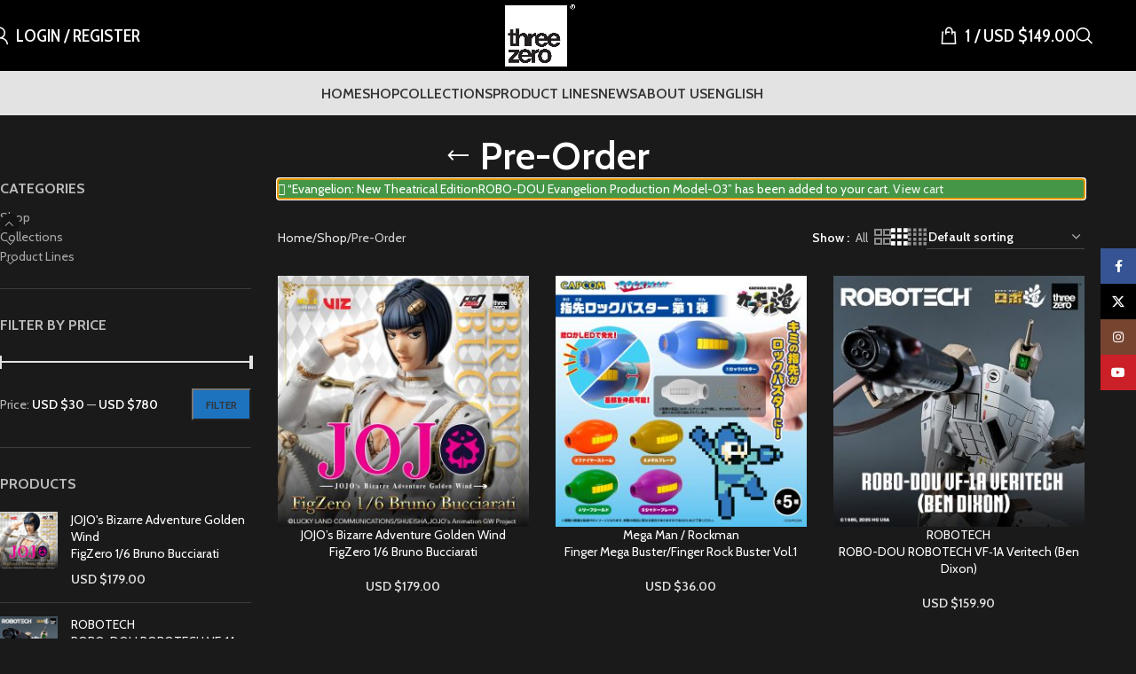

--- FILE ---
content_type: text/html; charset=UTF-8
request_url: https://www.threezerohk.com/product-category/shop/pre-order/?add-to-cart=100145
body_size: 32132
content:
<!DOCTYPE html>
<html lang="en-US">
<head>
	<meta charset="UTF-8">
	<link rel="profile" href="https://gmpg.org/xfn/11">
	<link rel="pingback" href="https://www.threezerohk.com/xmlrpc.php">

	<title>Pre-Order &#8211; threezero store</title>
<meta name='robots' content='max-image-preview:large' />
	<style>img:is([sizes="auto" i], [sizes^="auto," i]) { contain-intrinsic-size: 3000px 1500px }</style>
	<link rel="alternate" hreflang="en" href="https://www.threezerohk.com/product-category/shop/pre-order/" />
<link rel="alternate" hreflang="zh-hans" href="https://www.threezerohk.com/zh-hans/product-category/newin-zh-hans/preorder-zh-hans/" />
<link rel="alternate" hreflang="zh-hant" href="https://www.threezerohk.com/zh-hant/product-category/new-in-zh-hant/pre-order-zh-hant/" />
<link rel="alternate" hreflang="ja" href="https://www.threezerohk.com/ja/product-category/new-in-ja/pre-order-ja/" />
<link rel="alternate" hreflang="x-default" href="https://www.threezerohk.com/product-category/shop/pre-order/" />
<link rel='dns-prefetch' href='//www.googletagmanager.com' />
<link rel='dns-prefetch' href='//netdna.bootstrapcdn.com' />
<link rel='dns-prefetch' href='//fonts.googleapis.com' />
<link rel="alternate" type="application/rss+xml" title="threezero store &raquo; Feed" href="https://www.threezerohk.com/feed/" />
<link rel="alternate" type="application/rss+xml" title="threezero store &raquo; Comments Feed" href="https://www.threezerohk.com/comments/feed/" />
<link rel="alternate" type="application/rss+xml" title="threezero store &raquo; Pre-Order Category Feed" href="https://www.threezerohk.com/product-category/shop/pre-order/feed/" />

<link rel='stylesheet' id='wp-block-library-css' href='https://www.threezerohk.com/wp-includes/css/dist/block-library/style.min.css?ver=6.7.2' type='text/css' media='all' />
<style id='safe-svg-svg-icon-style-inline-css' type='text/css'>
.safe-svg-cover{text-align:center}.safe-svg-cover .safe-svg-inside{display:inline-block;max-width:100%}.safe-svg-cover svg{fill:currentColor;height:100%;max-height:100%;max-width:100%;width:100%}

</style>
<link rel='stylesheet' id='form-block-css' href='https://www.threezerohk.com/wp-content/plugins/form-block/assets/style/build/form.min.css?ver=1.7.0' type='text/css' media='all' />
<link rel='stylesheet' id='wc-deposits-frontend-styles-css' href='https://www.threezerohk.com/wp-content/plugins/woocommerce-deposits/assets/css/style.min.css?ver=4.6.5' type='text/css' media='all' />
<style id='wc-deposits-frontend-styles-inline-css' type='text/css'>

            
    .wc-deposits-options-form input.input-radio:enabled ~ label {  color: #f7f6f7; }
    .wc-deposits-options-form div a.wc-deposits-switcher {
        background-color: #1e73be;
        background: -moz-gradient(center top, #1e73be 0%, #1a62a2 100%);
        background: -moz-linear-gradient(center top, #1e73be 0%, #1a62a2 100%);
        background: -webkit-gradient(linear, left top, left bottom, from(#1e73be), to(#1a62a2));
        background: -webkit-linear-gradient(#1e73be, #1a62a2);
        background: -o-linear-gradient(#1e73be, #1a62a2);
        background: linear-gradient(#1e73be, #1a62a2);
    }
    .wc-deposits-options-form .amount { color: #2687bf; }
    .wc-deposits-options-form .deposit-option { display: inline; }
    
    
        #wc-deposits-options-form input.input-radio:enabled ~ label { color: #f7f6f7; }
        #wc-deposits-options-form div a.wc-deposits-switcher {
          background-color: #1e73be;
          background: -moz-gradient(center top, #1e73be 0%, #1a62a2 100%);
          background: -moz-linear-gradient(center top, #1e73be 0%, #1a62a2 100%);
          background: -webkit-gradient(linear, left top, left bottom, from(#1e73be), to(#1a62a2));
          background: -webkit-linear-gradient(#1e73be, #1a62a2);
          background: -o-linear-gradient(#1e73be, #1a62a2);
          background: linear-gradient(#1e73be, #1a62a2);
        }
        #wc-deposits-options-form .amount { color: #2687bf; }
        #wc-deposits-options-form .deposit-option { display: inline; }
    

            
    .wc-deposits-options-form input.input-radio:enabled ~ label {  color: #f7f6f7; }
    .wc-deposits-options-form div a.wc-deposits-switcher {
        background-color: #1e73be;
        background: -moz-gradient(center top, #1e73be 0%, #1a62a2 100%);
        background: -moz-linear-gradient(center top, #1e73be 0%, #1a62a2 100%);
        background: -webkit-gradient(linear, left top, left bottom, from(#1e73be), to(#1a62a2));
        background: -webkit-linear-gradient(#1e73be, #1a62a2);
        background: -o-linear-gradient(#1e73be, #1a62a2);
        background: linear-gradient(#1e73be, #1a62a2);
    }
    .wc-deposits-options-form .amount { color: #2687bf; }
    .wc-deposits-options-form .deposit-option { display: inline; }
    
    
        #wc-deposits-options-form input.input-radio:enabled ~ label { color: #f7f6f7; }
        #wc-deposits-options-form div a.wc-deposits-switcher {
          background-color: #1e73be;
          background: -moz-gradient(center top, #1e73be 0%, #1a62a2 100%);
          background: -moz-linear-gradient(center top, #1e73be 0%, #1a62a2 100%);
          background: -webkit-gradient(linear, left top, left bottom, from(#1e73be), to(#1a62a2));
          background: -webkit-linear-gradient(#1e73be, #1a62a2);
          background: -o-linear-gradient(#1e73be, #1a62a2);
          background: linear-gradient(#1e73be, #1a62a2);
        }
        #wc-deposits-options-form .amount { color: #2687bf; }
        #wc-deposits-options-form .deposit-option { display: inline; }
    

            
    .wc-deposits-options-form input.input-radio:enabled ~ label {  color: #f7f6f7; }
    .wc-deposits-options-form div a.wc-deposits-switcher {
        background-color: #1e73be;
        background: -moz-gradient(center top, #1e73be 0%, #1a62a2 100%);
        background: -moz-linear-gradient(center top, #1e73be 0%, #1a62a2 100%);
        background: -webkit-gradient(linear, left top, left bottom, from(#1e73be), to(#1a62a2));
        background: -webkit-linear-gradient(#1e73be, #1a62a2);
        background: -o-linear-gradient(#1e73be, #1a62a2);
        background: linear-gradient(#1e73be, #1a62a2);
    }
    .wc-deposits-options-form .amount { color: #2687bf; }
    .wc-deposits-options-form .deposit-option { display: inline; }
    
    
        #wc-deposits-options-form input.input-radio:enabled ~ label { color: #f7f6f7; }
        #wc-deposits-options-form div a.wc-deposits-switcher {
          background-color: #1e73be;
          background: -moz-gradient(center top, #1e73be 0%, #1a62a2 100%);
          background: -moz-linear-gradient(center top, #1e73be 0%, #1a62a2 100%);
          background: -webkit-gradient(linear, left top, left bottom, from(#1e73be), to(#1a62a2));
          background: -webkit-linear-gradient(#1e73be, #1a62a2);
          background: -o-linear-gradient(#1e73be, #1a62a2);
          background: linear-gradient(#1e73be, #1a62a2);
        }
        #wc-deposits-options-form .amount { color: #2687bf; }
        #wc-deposits-options-form .deposit-option { display: inline; }
    
</style>
<style id='global-styles-inline-css' type='text/css'>
:root{--wp--preset--aspect-ratio--square: 1;--wp--preset--aspect-ratio--4-3: 4/3;--wp--preset--aspect-ratio--3-4: 3/4;--wp--preset--aspect-ratio--3-2: 3/2;--wp--preset--aspect-ratio--2-3: 2/3;--wp--preset--aspect-ratio--16-9: 16/9;--wp--preset--aspect-ratio--9-16: 9/16;--wp--preset--color--black: #000000;--wp--preset--color--cyan-bluish-gray: #abb8c3;--wp--preset--color--white: #ffffff;--wp--preset--color--pale-pink: #f78da7;--wp--preset--color--vivid-red: #cf2e2e;--wp--preset--color--luminous-vivid-orange: #ff6900;--wp--preset--color--luminous-vivid-amber: #fcb900;--wp--preset--color--light-green-cyan: #7bdcb5;--wp--preset--color--vivid-green-cyan: #00d084;--wp--preset--color--pale-cyan-blue: #8ed1fc;--wp--preset--color--vivid-cyan-blue: #0693e3;--wp--preset--color--vivid-purple: #9b51e0;--wp--preset--gradient--vivid-cyan-blue-to-vivid-purple: linear-gradient(135deg,rgba(6,147,227,1) 0%,rgb(155,81,224) 100%);--wp--preset--gradient--light-green-cyan-to-vivid-green-cyan: linear-gradient(135deg,rgb(122,220,180) 0%,rgb(0,208,130) 100%);--wp--preset--gradient--luminous-vivid-amber-to-luminous-vivid-orange: linear-gradient(135deg,rgba(252,185,0,1) 0%,rgba(255,105,0,1) 100%);--wp--preset--gradient--luminous-vivid-orange-to-vivid-red: linear-gradient(135deg,rgba(255,105,0,1) 0%,rgb(207,46,46) 100%);--wp--preset--gradient--very-light-gray-to-cyan-bluish-gray: linear-gradient(135deg,rgb(238,238,238) 0%,rgb(169,184,195) 100%);--wp--preset--gradient--cool-to-warm-spectrum: linear-gradient(135deg,rgb(74,234,220) 0%,rgb(151,120,209) 20%,rgb(207,42,186) 40%,rgb(238,44,130) 60%,rgb(251,105,98) 80%,rgb(254,248,76) 100%);--wp--preset--gradient--blush-light-purple: linear-gradient(135deg,rgb(255,206,236) 0%,rgb(152,150,240) 100%);--wp--preset--gradient--blush-bordeaux: linear-gradient(135deg,rgb(254,205,165) 0%,rgb(254,45,45) 50%,rgb(107,0,62) 100%);--wp--preset--gradient--luminous-dusk: linear-gradient(135deg,rgb(255,203,112) 0%,rgb(199,81,192) 50%,rgb(65,88,208) 100%);--wp--preset--gradient--pale-ocean: linear-gradient(135deg,rgb(255,245,203) 0%,rgb(182,227,212) 50%,rgb(51,167,181) 100%);--wp--preset--gradient--electric-grass: linear-gradient(135deg,rgb(202,248,128) 0%,rgb(113,206,126) 100%);--wp--preset--gradient--midnight: linear-gradient(135deg,rgb(2,3,129) 0%,rgb(40,116,252) 100%);--wp--preset--font-size--small: 13px;--wp--preset--font-size--medium: 20px;--wp--preset--font-size--large: 36px;--wp--preset--font-size--x-large: 42px;--wp--preset--spacing--20: 0.44rem;--wp--preset--spacing--30: 0.67rem;--wp--preset--spacing--40: 1rem;--wp--preset--spacing--50: 1.5rem;--wp--preset--spacing--60: 2.25rem;--wp--preset--spacing--70: 3.38rem;--wp--preset--spacing--80: 5.06rem;--wp--preset--shadow--natural: 6px 6px 9px rgba(0, 0, 0, 0.2);--wp--preset--shadow--deep: 12px 12px 50px rgba(0, 0, 0, 0.4);--wp--preset--shadow--sharp: 6px 6px 0px rgba(0, 0, 0, 0.2);--wp--preset--shadow--outlined: 6px 6px 0px -3px rgba(255, 255, 255, 1), 6px 6px rgba(0, 0, 0, 1);--wp--preset--shadow--crisp: 6px 6px 0px rgba(0, 0, 0, 1);}:where(body) { margin: 0; }.wp-site-blocks > .alignleft { float: left; margin-right: 2em; }.wp-site-blocks > .alignright { float: right; margin-left: 2em; }.wp-site-blocks > .aligncenter { justify-content: center; margin-left: auto; margin-right: auto; }:where(.is-layout-flex){gap: 0.5em;}:where(.is-layout-grid){gap: 0.5em;}.is-layout-flow > .alignleft{float: left;margin-inline-start: 0;margin-inline-end: 2em;}.is-layout-flow > .alignright{float: right;margin-inline-start: 2em;margin-inline-end: 0;}.is-layout-flow > .aligncenter{margin-left: auto !important;margin-right: auto !important;}.is-layout-constrained > .alignleft{float: left;margin-inline-start: 0;margin-inline-end: 2em;}.is-layout-constrained > .alignright{float: right;margin-inline-start: 2em;margin-inline-end: 0;}.is-layout-constrained > .aligncenter{margin-left: auto !important;margin-right: auto !important;}.is-layout-constrained > :where(:not(.alignleft):not(.alignright):not(.alignfull)){margin-left: auto !important;margin-right: auto !important;}body .is-layout-flex{display: flex;}.is-layout-flex{flex-wrap: wrap;align-items: center;}.is-layout-flex > :is(*, div){margin: 0;}body .is-layout-grid{display: grid;}.is-layout-grid > :is(*, div){margin: 0;}body{padding-top: 0px;padding-right: 0px;padding-bottom: 0px;padding-left: 0px;}a:where(:not(.wp-element-button)){text-decoration: none;}:root :where(.wp-element-button, .wp-block-button__link){background-color: #32373c;border-width: 0;color: #fff;font-family: inherit;font-size: inherit;line-height: inherit;padding: calc(0.667em + 2px) calc(1.333em + 2px);text-decoration: none;}.has-black-color{color: var(--wp--preset--color--black) !important;}.has-cyan-bluish-gray-color{color: var(--wp--preset--color--cyan-bluish-gray) !important;}.has-white-color{color: var(--wp--preset--color--white) !important;}.has-pale-pink-color{color: var(--wp--preset--color--pale-pink) !important;}.has-vivid-red-color{color: var(--wp--preset--color--vivid-red) !important;}.has-luminous-vivid-orange-color{color: var(--wp--preset--color--luminous-vivid-orange) !important;}.has-luminous-vivid-amber-color{color: var(--wp--preset--color--luminous-vivid-amber) !important;}.has-light-green-cyan-color{color: var(--wp--preset--color--light-green-cyan) !important;}.has-vivid-green-cyan-color{color: var(--wp--preset--color--vivid-green-cyan) !important;}.has-pale-cyan-blue-color{color: var(--wp--preset--color--pale-cyan-blue) !important;}.has-vivid-cyan-blue-color{color: var(--wp--preset--color--vivid-cyan-blue) !important;}.has-vivid-purple-color{color: var(--wp--preset--color--vivid-purple) !important;}.has-black-background-color{background-color: var(--wp--preset--color--black) !important;}.has-cyan-bluish-gray-background-color{background-color: var(--wp--preset--color--cyan-bluish-gray) !important;}.has-white-background-color{background-color: var(--wp--preset--color--white) !important;}.has-pale-pink-background-color{background-color: var(--wp--preset--color--pale-pink) !important;}.has-vivid-red-background-color{background-color: var(--wp--preset--color--vivid-red) !important;}.has-luminous-vivid-orange-background-color{background-color: var(--wp--preset--color--luminous-vivid-orange) !important;}.has-luminous-vivid-amber-background-color{background-color: var(--wp--preset--color--luminous-vivid-amber) !important;}.has-light-green-cyan-background-color{background-color: var(--wp--preset--color--light-green-cyan) !important;}.has-vivid-green-cyan-background-color{background-color: var(--wp--preset--color--vivid-green-cyan) !important;}.has-pale-cyan-blue-background-color{background-color: var(--wp--preset--color--pale-cyan-blue) !important;}.has-vivid-cyan-blue-background-color{background-color: var(--wp--preset--color--vivid-cyan-blue) !important;}.has-vivid-purple-background-color{background-color: var(--wp--preset--color--vivid-purple) !important;}.has-black-border-color{border-color: var(--wp--preset--color--black) !important;}.has-cyan-bluish-gray-border-color{border-color: var(--wp--preset--color--cyan-bluish-gray) !important;}.has-white-border-color{border-color: var(--wp--preset--color--white) !important;}.has-pale-pink-border-color{border-color: var(--wp--preset--color--pale-pink) !important;}.has-vivid-red-border-color{border-color: var(--wp--preset--color--vivid-red) !important;}.has-luminous-vivid-orange-border-color{border-color: var(--wp--preset--color--luminous-vivid-orange) !important;}.has-luminous-vivid-amber-border-color{border-color: var(--wp--preset--color--luminous-vivid-amber) !important;}.has-light-green-cyan-border-color{border-color: var(--wp--preset--color--light-green-cyan) !important;}.has-vivid-green-cyan-border-color{border-color: var(--wp--preset--color--vivid-green-cyan) !important;}.has-pale-cyan-blue-border-color{border-color: var(--wp--preset--color--pale-cyan-blue) !important;}.has-vivid-cyan-blue-border-color{border-color: var(--wp--preset--color--vivid-cyan-blue) !important;}.has-vivid-purple-border-color{border-color: var(--wp--preset--color--vivid-purple) !important;}.has-vivid-cyan-blue-to-vivid-purple-gradient-background{background: var(--wp--preset--gradient--vivid-cyan-blue-to-vivid-purple) !important;}.has-light-green-cyan-to-vivid-green-cyan-gradient-background{background: var(--wp--preset--gradient--light-green-cyan-to-vivid-green-cyan) !important;}.has-luminous-vivid-amber-to-luminous-vivid-orange-gradient-background{background: var(--wp--preset--gradient--luminous-vivid-amber-to-luminous-vivid-orange) !important;}.has-luminous-vivid-orange-to-vivid-red-gradient-background{background: var(--wp--preset--gradient--luminous-vivid-orange-to-vivid-red) !important;}.has-very-light-gray-to-cyan-bluish-gray-gradient-background{background: var(--wp--preset--gradient--very-light-gray-to-cyan-bluish-gray) !important;}.has-cool-to-warm-spectrum-gradient-background{background: var(--wp--preset--gradient--cool-to-warm-spectrum) !important;}.has-blush-light-purple-gradient-background{background: var(--wp--preset--gradient--blush-light-purple) !important;}.has-blush-bordeaux-gradient-background{background: var(--wp--preset--gradient--blush-bordeaux) !important;}.has-luminous-dusk-gradient-background{background: var(--wp--preset--gradient--luminous-dusk) !important;}.has-pale-ocean-gradient-background{background: var(--wp--preset--gradient--pale-ocean) !important;}.has-electric-grass-gradient-background{background: var(--wp--preset--gradient--electric-grass) !important;}.has-midnight-gradient-background{background: var(--wp--preset--gradient--midnight) !important;}.has-small-font-size{font-size: var(--wp--preset--font-size--small) !important;}.has-medium-font-size{font-size: var(--wp--preset--font-size--medium) !important;}.has-large-font-size{font-size: var(--wp--preset--font-size--large) !important;}.has-x-large-font-size{font-size: var(--wp--preset--font-size--x-large) !important;}
:where(.wp-block-post-template.is-layout-flex){gap: 1.25em;}:where(.wp-block-post-template.is-layout-grid){gap: 1.25em;}
:where(.wp-block-columns.is-layout-flex){gap: 2em;}:where(.wp-block-columns.is-layout-grid){gap: 2em;}
:root :where(.wp-block-pullquote){font-size: 1.5em;line-height: 1.6;}
</style>
<link rel='stylesheet' id='wcml-dropdown-0-css' href='//www.threezerohk.com/wp-content/plugins/woocommerce-multilingual/templates/currency-switchers/legacy-dropdown/style.css?ver=5.5.2.3' type='text/css' media='all' />
<style id='wcml-dropdown-0-inline-css' type='text/css'>
.product.wcml-dropdown li>a {color:#8224e3;}.product.wcml-dropdown .wcml-cs-active-currency>a {color:#8224e3;}
</style>
<style id='woocommerce-inline-inline-css' type='text/css'>
.woocommerce form .form-row .required { visibility: visible; }
</style>
<link rel='stylesheet' id='wpml-legacy-horizontal-list-0-css' href='https://www.threezerohk.com/wp-content/plugins/sitepress-multilingual-cms/templates/language-switchers/legacy-list-horizontal/style.min.css?ver=1' type='text/css' media='all' />
<style id='wpml-legacy-horizontal-list-0-inline-css' type='text/css'>
.wpml-ls-statics-shortcode_actions{background-color:#eeeeee;}.wpml-ls-statics-shortcode_actions, .wpml-ls-statics-shortcode_actions .wpml-ls-sub-menu, .wpml-ls-statics-shortcode_actions a {border-color:#cdcdcd;}.wpml-ls-statics-shortcode_actions a, .wpml-ls-statics-shortcode_actions .wpml-ls-sub-menu a, .wpml-ls-statics-shortcode_actions .wpml-ls-sub-menu a:link, .wpml-ls-statics-shortcode_actions li:not(.wpml-ls-current-language) .wpml-ls-link, .wpml-ls-statics-shortcode_actions li:not(.wpml-ls-current-language) .wpml-ls-link:link {color:#444444;background-color:#ffffff;}.wpml-ls-statics-shortcode_actions .wpml-ls-sub-menu a:hover,.wpml-ls-statics-shortcode_actions .wpml-ls-sub-menu a:focus, .wpml-ls-statics-shortcode_actions .wpml-ls-sub-menu a:link:hover, .wpml-ls-statics-shortcode_actions .wpml-ls-sub-menu a:link:focus {color:#000000;background-color:#eeeeee;}.wpml-ls-statics-shortcode_actions .wpml-ls-current-language > a {color:#444444;background-color:#ffffff;}.wpml-ls-statics-shortcode_actions .wpml-ls-current-language:hover>a, .wpml-ls-statics-shortcode_actions .wpml-ls-current-language>a:focus {color:#000000;background-color:#eeeeee;}
</style>
<link rel='stylesheet' id='wpml-menu-item-0-css' href='https://www.threezerohk.com/wp-content/plugins/sitepress-multilingual-cms/templates/language-switchers/menu-item/style.min.css?ver=1' type='text/css' media='all' />
<link rel='stylesheet' id='cms-navigation-style-base-css' href='https://www.threezerohk.com/wp-content/plugins/wpml-cms-nav/res/css/cms-navigation-base.css?ver=1.5.6' type='text/css' media='screen' />
<link rel='stylesheet' id='cms-navigation-style-css' href='https://www.threezerohk.com/wp-content/plugins/wpml-cms-nav/res/css/cms-navigation.css?ver=1.5.6' type='text/css' media='screen' />
<link rel='stylesheet' id='airwallex-css-css' href='https://www.threezerohk.com/wp-content/plugins/airwallex-online-payments-gateway/assets/css/airwallex-checkout.css?ver=1.28.0' type='text/css' media='all' />
<link rel='stylesheet' id='fontawesome-css' href='//netdna.bootstrapcdn.com/font-awesome/3.2.1/css/font-awesome.min.css?ver=1.3.9' type='text/css' media='all' />
<!--[if IE 7]>
<link rel='stylesheet' id='fontawesome-ie-css' href='//netdna.bootstrapcdn.com/font-awesome/3.2.1/css/font-awesome-ie7.min.css?ver=1.3.9' type='text/css' media='all' />
<![endif]-->
<link rel='stylesheet' id='js_composer_front-css' href='https://www.threezerohk.com/wp-content/plugins/js_composer/assets/css/js_composer.min.css?ver=8.2' type='text/css' media='all' />
<link rel='stylesheet' id='woodmart-style-css' href='https://www.threezerohk.com/wp-content/themes/woodmart/css/parts/base.min.css?ver=8.1.0' type='text/css' media='all' />
<link rel='stylesheet' id='wd-helpers-wpb-elem-css' href='https://www.threezerohk.com/wp-content/themes/woodmart/css/parts/helpers-wpb-elem.min.css?ver=8.1.0' type='text/css' media='all' />
<link rel='stylesheet' id='wd-revolution-slider-css' href='https://www.threezerohk.com/wp-content/themes/woodmart/css/parts/int-rev-slider.min.css?ver=8.1.0' type='text/css' media='all' />
<link rel='stylesheet' id='wd-woo-paypal-payments-css' href='https://www.threezerohk.com/wp-content/themes/woodmart/css/parts/int-woo-paypal-payments.min.css?ver=8.1.0' type='text/css' media='all' />
<link rel='stylesheet' id='wd-wpml-css' href='https://www.threezerohk.com/wp-content/themes/woodmart/css/parts/int-wpml.min.css?ver=8.1.0' type='text/css' media='all' />
<link rel='stylesheet' id='wd-wpbakery-base-css' href='https://www.threezerohk.com/wp-content/themes/woodmart/css/parts/int-wpb-base.min.css?ver=8.1.0' type='text/css' media='all' />
<link rel='stylesheet' id='wd-wpbakery-base-deprecated-css' href='https://www.threezerohk.com/wp-content/themes/woodmart/css/parts/int-wpb-base-deprecated.min.css?ver=8.1.0' type='text/css' media='all' />
<link rel='stylesheet' id='wd-woocommerce-base-css' href='https://www.threezerohk.com/wp-content/themes/woodmart/css/parts/woocommerce-base.min.css?ver=8.1.0' type='text/css' media='all' />
<link rel='stylesheet' id='wd-mod-star-rating-css' href='https://www.threezerohk.com/wp-content/themes/woodmart/css/parts/mod-star-rating.min.css?ver=8.1.0' type='text/css' media='all' />
<link rel='stylesheet' id='wd-woo-el-track-order-css' href='https://www.threezerohk.com/wp-content/themes/woodmart/css/parts/woo-el-track-order.min.css?ver=8.1.0' type='text/css' media='all' />
<link rel='stylesheet' id='wd-woocommerce-block-notices-css' href='https://www.threezerohk.com/wp-content/themes/woodmart/css/parts/woo-mod-block-notices.min.css?ver=8.1.0' type='text/css' media='all' />
<link rel='stylesheet' id='wd-widget-active-filters-css' href='https://www.threezerohk.com/wp-content/themes/woodmart/css/parts/woo-widget-active-filters.min.css?ver=8.1.0' type='text/css' media='all' />
<link rel='stylesheet' id='wd-woo-shop-predefined-css' href='https://www.threezerohk.com/wp-content/themes/woodmart/css/parts/woo-shop-predefined.min.css?ver=8.1.0' type='text/css' media='all' />
<link rel='stylesheet' id='wd-woo-shop-el-products-per-page-css' href='https://www.threezerohk.com/wp-content/themes/woodmart/css/parts/woo-shop-el-products-per-page.min.css?ver=8.1.0' type='text/css' media='all' />
<link rel='stylesheet' id='wd-woo-shop-page-title-css' href='https://www.threezerohk.com/wp-content/themes/woodmart/css/parts/woo-shop-page-title.min.css?ver=8.1.0' type='text/css' media='all' />
<link rel='stylesheet' id='wd-woo-mod-shop-loop-head-css' href='https://www.threezerohk.com/wp-content/themes/woodmart/css/parts/woo-mod-shop-loop-head.min.css?ver=8.1.0' type='text/css' media='all' />
<link rel='stylesheet' id='wd-woo-shop-el-order-by-css' href='https://www.threezerohk.com/wp-content/themes/woodmart/css/parts/woo-shop-el-order-by.min.css?ver=8.1.0' type='text/css' media='all' />
<link rel='stylesheet' id='wd-woo-shop-el-products-view-css' href='https://www.threezerohk.com/wp-content/themes/woodmart/css/parts/woo-shop-el-products-view.min.css?ver=8.1.0' type='text/css' media='all' />
<link rel='stylesheet' id='wd-wp-blocks-css' href='https://www.threezerohk.com/wp-content/themes/woodmart/css/parts/wp-blocks.min.css?ver=8.1.0' type='text/css' media='all' />
<link rel='stylesheet' id='child-style-css' href='https://www.threezerohk.com/wp-content/themes/woodmart-child/style.css?ver=8.1.0' type='text/css' media='all' />
<link rel='stylesheet' id='wd-header-base-css' href='https://www.threezerohk.com/wp-content/themes/woodmart/css/parts/header-base.min.css?ver=8.1.0' type='text/css' media='all' />
<link rel='stylesheet' id='wd-mod-tools-css' href='https://www.threezerohk.com/wp-content/themes/woodmart/css/parts/mod-tools.min.css?ver=8.1.0' type='text/css' media='all' />
<link rel='stylesheet' id='wd-woo-mod-login-form-css' href='https://www.threezerohk.com/wp-content/themes/woodmart/css/parts/woo-mod-login-form.min.css?ver=8.1.0' type='text/css' media='all' />
<link rel='stylesheet' id='wd-header-my-account-css' href='https://www.threezerohk.com/wp-content/themes/woodmart/css/parts/header-el-my-account.min.css?ver=8.1.0' type='text/css' media='all' />
<link rel='stylesheet' id='wd-header-cart-side-css' href='https://www.threezerohk.com/wp-content/themes/woodmart/css/parts/header-el-cart-side.min.css?ver=8.1.0' type='text/css' media='all' />
<link rel='stylesheet' id='wd-header-cart-css' href='https://www.threezerohk.com/wp-content/themes/woodmart/css/parts/header-el-cart.min.css?ver=8.1.0' type='text/css' media='all' />
<link rel='stylesheet' id='wd-widget-shopping-cart-css' href='https://www.threezerohk.com/wp-content/themes/woodmart/css/parts/woo-widget-shopping-cart.min.css?ver=8.1.0' type='text/css' media='all' />
<link rel='stylesheet' id='wd-widget-product-list-css' href='https://www.threezerohk.com/wp-content/themes/woodmart/css/parts/woo-widget-product-list.min.css?ver=8.1.0' type='text/css' media='all' />
<link rel='stylesheet' id='wd-header-search-css' href='https://www.threezerohk.com/wp-content/themes/woodmart/css/parts/header-el-search.min.css?ver=8.1.0' type='text/css' media='all' />
<link rel='stylesheet' id='wd-header-mobile-nav-dropdown-css' href='https://www.threezerohk.com/wp-content/themes/woodmart/css/parts/header-el-mobile-nav-dropdown.min.css?ver=8.1.0' type='text/css' media='all' />
<link rel='stylesheet' id='wd-header-my-account-dropdown-css' href='https://www.threezerohk.com/wp-content/themes/woodmart/css/parts/header-el-my-account-dropdown.min.css?ver=8.1.0' type='text/css' media='all' />
<link rel='stylesheet' id='wd-page-title-css' href='https://www.threezerohk.com/wp-content/themes/woodmart/css/parts/page-title.min.css?ver=8.1.0' type='text/css' media='all' />
<link rel='stylesheet' id='wd-off-canvas-sidebar-css' href='https://www.threezerohk.com/wp-content/themes/woodmart/css/parts/opt-off-canvas-sidebar.min.css?ver=8.1.0' type='text/css' media='all' />
<link rel='stylesheet' id='wd-widget-product-cat-css' href='https://www.threezerohk.com/wp-content/themes/woodmart/css/parts/woo-widget-product-cat.min.css?ver=8.1.0' type='text/css' media='all' />
<link rel='stylesheet' id='wd-widget-slider-price-filter-css' href='https://www.threezerohk.com/wp-content/themes/woodmart/css/parts/woo-widget-slider-price-filter.min.css?ver=8.1.0' type='text/css' media='all' />
<link rel='stylesheet' id='wd-shop-filter-area-css' href='https://www.threezerohk.com/wp-content/themes/woodmart/css/parts/woo-shop-el-filters-area.min.css?ver=8.1.0' type='text/css' media='all' />
<link rel='stylesheet' id='wd-product-loop-css' href='https://www.threezerohk.com/wp-content/themes/woodmart/css/parts/woo-product-loop.min.css?ver=8.1.0' type='text/css' media='all' />
<link rel='stylesheet' id='wd-product-loop-quick-css' href='https://www.threezerohk.com/wp-content/themes/woodmart/css/parts/woo-product-loop-quick.min.css?ver=8.1.0' type='text/css' media='all' />
<link rel='stylesheet' id='wd-woo-mod-add-btn-replace-css' href='https://www.threezerohk.com/wp-content/themes/woodmart/css/parts/woo-mod-add-btn-replace.min.css?ver=8.1.0' type='text/css' media='all' />
<link rel='stylesheet' id='wd-categories-loop-center-css' href='https://www.threezerohk.com/wp-content/themes/woodmart/css/parts/woo-categories-loop-center-old.min.css?ver=8.1.0' type='text/css' media='all' />
<link rel='stylesheet' id='wd-woo-categories-loop-css' href='https://www.threezerohk.com/wp-content/themes/woodmart/css/parts/woo-categories-loop.min.css?ver=8.1.0' type='text/css' media='all' />
<link rel='stylesheet' id='wd-categories-loop-css' href='https://www.threezerohk.com/wp-content/themes/woodmart/css/parts/woo-categories-loop-old.min.css?ver=8.1.0' type='text/css' media='all' />
<link rel='stylesheet' id='wd-sticky-loader-css' href='https://www.threezerohk.com/wp-content/themes/woodmart/css/parts/mod-sticky-loader.min.css?ver=8.1.0' type='text/css' media='all' />
<link rel='stylesheet' id='wd-mfp-popup-css' href='https://www.threezerohk.com/wp-content/themes/woodmart/css/parts/lib-magnific-popup.min.css?ver=8.1.0' type='text/css' media='all' />
<link rel='stylesheet' id='wd-footer-base-css' href='https://www.threezerohk.com/wp-content/themes/woodmart/css/parts/footer-base.min.css?ver=8.1.0' type='text/css' media='all' />
<link rel='stylesheet' id='wd-widget-nav-css' href='https://www.threezerohk.com/wp-content/themes/woodmart/css/parts/widget-nav.min.css?ver=8.1.0' type='text/css' media='all' />
<link rel='stylesheet' id='wd-social-icons-css' href='https://www.threezerohk.com/wp-content/themes/woodmart/css/parts/el-social-icons.min.css?ver=8.1.0' type='text/css' media='all' />
<link rel='stylesheet' id='wd-scroll-top-css' href='https://www.threezerohk.com/wp-content/themes/woodmart/css/parts/opt-scrolltotop.min.css?ver=8.1.0' type='text/css' media='all' />
<link rel='stylesheet' id='wd-wd-search-results-css' href='https://www.threezerohk.com/wp-content/themes/woodmart/css/parts/wd-search-results.min.css?ver=8.1.0' type='text/css' media='all' />
<link rel='stylesheet' id='wd-header-search-fullscreen-css' href='https://www.threezerohk.com/wp-content/themes/woodmart/css/parts/header-el-search-fullscreen-general.min.css?ver=8.1.0' type='text/css' media='all' />
<link rel='stylesheet' id='wd-header-search-fullscreen-1-css' href='https://www.threezerohk.com/wp-content/themes/woodmart/css/parts/header-el-search-fullscreen-1.min.css?ver=8.1.0' type='text/css' media='all' />
<link rel='stylesheet' id='wd-wd-search-form-css' href='https://www.threezerohk.com/wp-content/themes/woodmart/css/parts/wd-search-form.min.css?ver=8.1.0' type='text/css' media='all' />
<link rel='stylesheet' id='wd-social-icons-styles-css' href='https://www.threezerohk.com/wp-content/themes/woodmart/css/parts/el-social-styles.min.css?ver=8.1.0' type='text/css' media='all' />
<link rel='stylesheet' id='wd-sticky-social-buttons-css' href='https://www.threezerohk.com/wp-content/themes/woodmart/css/parts/opt-sticky-social.min.css?ver=8.1.0' type='text/css' media='all' />
<link rel='stylesheet' id='wd-cookies-popup-css' href='https://www.threezerohk.com/wp-content/themes/woodmart/css/parts/opt-cookies.min.css?ver=8.1.0' type='text/css' media='all' />
<link rel='stylesheet' id='wd-bottom-toolbar-css' href='https://www.threezerohk.com/wp-content/themes/woodmart/css/parts/opt-bottom-toolbar.min.css?ver=8.1.0' type='text/css' media='all' />
<link rel='stylesheet' id='wd-header-elements-base-css' href='https://www.threezerohk.com/wp-content/themes/woodmart/css/parts/header-el-base.min.css?ver=8.1.0' type='text/css' media='all' />
<link rel='stylesheet' id='wd-shop-off-canvas-sidebar-css' href='https://www.threezerohk.com/wp-content/themes/woodmart/css/parts/opt-shop-off-canvas-sidebar.min.css?ver=8.1.0' type='text/css' media='all' />
<link rel='stylesheet' id='wd-mod-sticky-sidebar-opener-css' href='https://www.threezerohk.com/wp-content/themes/woodmart/css/parts/mod-sticky-sidebar-opener.min.css?ver=8.1.0' type='text/css' media='all' />
<link rel='stylesheet' id='xts-style-theme_settings_default-css' href='https://www.threezerohk.com/wp-content/uploads/2025/06/xts-theme_settings_default-1749479143.css?ver=8.1.0' type='text/css' media='all' />
<link rel='stylesheet' id='xts-google-fonts-css' href='https://fonts.googleapis.com/css?family=Cabin%3A400%2C600%2C700%7CCabin+Condensed%3A400%2C600%2C500&#038;ver=8.1.0' type='text/css' media='all' />
		<style>
			/* Accessible for screen readers but hidden from view */
			.fa-hidden { position:absolute; left:-10000px; top:auto; width:1px; height:1px; overflow:hidden; }
			.rtl .fa-hidden { left:10000px; }
			.fa-showtext { margin-right: 5px; }
		</style>
		<script type="5d2e71492228fd65195b2dfa-text/javascript" id="BENrueeg_RUE-not_file_js-js-extra">
/* <![CDATA[ */
var BENrueeg_RUE_js_Params = {"is_field_name_removed":""};
/* ]]> */
</script>
<script type="5d2e71492228fd65195b2dfa-text/javascript" src="https://www.threezerohk.com/wp-includes/js/jquery/jquery.min.js?ver=3.7.1" id="jquery-core-js"></script>
<script type="5d2e71492228fd65195b2dfa-text/javascript" src="https://www.threezerohk.com/wp-includes/js/jquery/jquery-migrate.min.js?ver=3.4.1" id="jquery-migrate-js"></script>
<script type="5d2e71492228fd65195b2dfa-text/javascript" src="https://www.threezerohk.com/wp-content/plugins/woocommerce/assets/js/jquery-blockui/jquery.blockUI.min.js?ver=2.7.0-wc.10.3.7" id="wc-jquery-blockui-js" data-wp-strategy="defer"></script>
<script type="5d2e71492228fd65195b2dfa-text/javascript" id="wc-add-to-cart-js-extra">
/* <![CDATA[ */
var wc_add_to_cart_params = {"ajax_url":"\/wp-admin\/admin-ajax.php","wc_ajax_url":"\/?wc-ajax=%%endpoint%%","i18n_view_cart":"View cart","cart_url":"https:\/\/www.threezerohk.com\/cart\/","is_cart":"","cart_redirect_after_add":"no"};
/* ]]> */
</script>
<script type="5d2e71492228fd65195b2dfa-text/javascript" src="https://www.threezerohk.com/wp-content/plugins/woocommerce/assets/js/frontend/add-to-cart.min.js?ver=10.3.7" id="wc-add-to-cart-js" data-wp-strategy="defer"></script>
<script type="5d2e71492228fd65195b2dfa-text/javascript" src="https://www.threezerohk.com/wp-content/plugins/woocommerce/assets/js/js-cookie/js.cookie.min.js?ver=2.1.4-wc.10.3.7" id="wc-js-cookie-js" defer="defer" data-wp-strategy="defer"></script>
<script type="5d2e71492228fd65195b2dfa-text/javascript" id="woocommerce-js-extra">
/* <![CDATA[ */
var woocommerce_params = {"ajax_url":"\/wp-admin\/admin-ajax.php","wc_ajax_url":"\/?wc-ajax=%%endpoint%%","i18n_password_show":"Show password","i18n_password_hide":"Hide password"};
/* ]]> */
</script>
<script type="5d2e71492228fd65195b2dfa-text/javascript" src="https://www.threezerohk.com/wp-content/plugins/woocommerce/assets/js/frontend/woocommerce.min.js?ver=10.3.7" id="woocommerce-js" defer="defer" data-wp-strategy="defer"></script>
<script type="5d2e71492228fd65195b2dfa-text/javascript" src="https://www.threezerohk.com/wp-content/plugins/js_composer/assets/js/vendors/woocommerce-add-to-cart.js?ver=8.2" id="vc_woocommerce-add-to-cart-js-js"></script>

<!-- Google tag (gtag.js) snippet added by Site Kit -->
<!-- Google Analytics snippet added by Site Kit -->
<script type="5d2e71492228fd65195b2dfa-text/javascript" src="https://www.googletagmanager.com/gtag/js?id=G-HWM3J1P8E7" id="google_gtagjs-js" async></script>
<script type="5d2e71492228fd65195b2dfa-text/javascript" id="google_gtagjs-js-after">
/* <![CDATA[ */
window.dataLayer = window.dataLayer || [];function gtag(){dataLayer.push(arguments);}
gtag("set","linker",{"domains":["www.threezerohk.com"]});
gtag("js", new Date());
gtag("set", "developer_id.dZTNiMT", true);
gtag("config", "G-HWM3J1P8E7");
/* ]]> */
</script>
<script type="5d2e71492228fd65195b2dfa-text/javascript" id="wc-deposits-add-to-cart-js-extra">
/* <![CDATA[ */
var wc_deposits_add_to_cart_options = {"ajax_url":"https:\/\/www.threezerohk.com\/wp-admin\/admin-ajax.php","message":{"deposit":"","full":""}};
/* ]]> */
</script>
<script type="5d2e71492228fd65195b2dfa-text/javascript" src="https://www.threezerohk.com/wp-content/plugins/woocommerce-deposits/assets/js/add-to-cart.prod.js?ver=4.6.5" id="wc-deposits-add-to-cart-js"></script>
<script type="5d2e71492228fd65195b2dfa-text/javascript" src="https://www.threezerohk.com/wp-content/themes/woodmart/js/libs/device.min.js?ver=8.1.0" id="wd-device-library-js"></script>
<script type="5d2e71492228fd65195b2dfa-text/javascript" src="https://www.threezerohk.com/wp-content/themes/woodmart/js/scripts/global/scrollBar.min.js?ver=8.1.0" id="wd-scrollbar-js"></script>
<script type="5d2e71492228fd65195b2dfa-text/javascript"></script><link rel="https://api.w.org/" href="https://www.threezerohk.com/wp-json/" /><link rel="alternate" title="JSON" type="application/json" href="https://www.threezerohk.com/wp-json/wp/v2/product_cat/42" /><link rel="EditURI" type="application/rsd+xml" title="RSD" href="https://www.threezerohk.com/xmlrpc.php?rsd" />
<meta name="generator" content="WordPress 6.7.2" />
<meta name="generator" content="WooCommerce 10.3.7" />
<meta name="generator" content="WPML ver:4.8.6 stt:60,62,1,28;" />
<meta name="generator" content="Site Kit by Google 1.168.0" />					<meta name="viewport" content="width=device-width, initial-scale=1.0, maximum-scale=1.0, user-scalable=no">
										<noscript><style>.woocommerce-product-gallery{ opacity: 1 !important; }</style></noscript>
	<meta name="generator" content="Powered by WPBakery Page Builder - drag and drop page builder for WordPress."/>
<meta name="generator" content="Powered by Slider Revolution 6.7.29 - responsive, Mobile-Friendly Slider Plugin for WordPress with comfortable drag and drop interface." />
<link rel="icon" href="https://www.threezerohk.com/wp-content/uploads/2022/01/cropped-logo-icon-32x32.png" sizes="32x32" />
<link rel="icon" href="https://www.threezerohk.com/wp-content/uploads/2022/01/cropped-logo-icon-192x192.png" sizes="192x192" />
<link rel="apple-touch-icon" href="https://www.threezerohk.com/wp-content/uploads/2022/01/cropped-logo-icon-180x180.png" />
<meta name="msapplication-TileImage" content="https://www.threezerohk.com/wp-content/uploads/2022/01/cropped-logo-icon-270x270.png" />
<script type="5d2e71492228fd65195b2dfa-text/javascript">function setREVStartSize(e){
			//window.requestAnimationFrame(function() {
				window.RSIW = window.RSIW===undefined ? window.innerWidth : window.RSIW;
				window.RSIH = window.RSIH===undefined ? window.innerHeight : window.RSIH;
				try {
					var pw = document.getElementById(e.c).parentNode.offsetWidth,
						newh;
					pw = pw===0 || isNaN(pw) || (e.l=="fullwidth" || e.layout=="fullwidth") ? window.RSIW : pw;
					e.tabw = e.tabw===undefined ? 0 : parseInt(e.tabw);
					e.thumbw = e.thumbw===undefined ? 0 : parseInt(e.thumbw);
					e.tabh = e.tabh===undefined ? 0 : parseInt(e.tabh);
					e.thumbh = e.thumbh===undefined ? 0 : parseInt(e.thumbh);
					e.tabhide = e.tabhide===undefined ? 0 : parseInt(e.tabhide);
					e.thumbhide = e.thumbhide===undefined ? 0 : parseInt(e.thumbhide);
					e.mh = e.mh===undefined || e.mh=="" || e.mh==="auto" ? 0 : parseInt(e.mh,0);
					if(e.layout==="fullscreen" || e.l==="fullscreen")
						newh = Math.max(e.mh,window.RSIH);
					else{
						e.gw = Array.isArray(e.gw) ? e.gw : [e.gw];
						for (var i in e.rl) if (e.gw[i]===undefined || e.gw[i]===0) e.gw[i] = e.gw[i-1];
						e.gh = e.el===undefined || e.el==="" || (Array.isArray(e.el) && e.el.length==0)? e.gh : e.el;
						e.gh = Array.isArray(e.gh) ? e.gh : [e.gh];
						for (var i in e.rl) if (e.gh[i]===undefined || e.gh[i]===0) e.gh[i] = e.gh[i-1];
											
						var nl = new Array(e.rl.length),
							ix = 0,
							sl;
						e.tabw = e.tabhide>=pw ? 0 : e.tabw;
						e.thumbw = e.thumbhide>=pw ? 0 : e.thumbw;
						e.tabh = e.tabhide>=pw ? 0 : e.tabh;
						e.thumbh = e.thumbhide>=pw ? 0 : e.thumbh;
						for (var i in e.rl) nl[i] = e.rl[i]<window.RSIW ? 0 : e.rl[i];
						sl = nl[0];
						for (var i in nl) if (sl>nl[i] && nl[i]>0) { sl = nl[i]; ix=i;}
						var m = pw>(e.gw[ix]+e.tabw+e.thumbw) ? 1 : (pw-(e.tabw+e.thumbw)) / (e.gw[ix]);
						newh =  (e.gh[ix] * m) + (e.tabh + e.thumbh);
					}
					var el = document.getElementById(e.c);
					if (el!==null && el) el.style.height = newh+"px";
					el = document.getElementById(e.c+"_wrapper");
					if (el!==null && el) {
						el.style.height = newh+"px";
						el.style.display = "block";
					}
				} catch(e){
					console.log("Failure at Presize of Slider:" + e)
				}
			//});
		  };</script>
		<style type="text/css" id="wp-custom-css">
			.postid-159885 .page-title .title {
    display: none;
}

.postid-159907 .page-title .title {
    display: none;
}

.postid-159908 .page-title .title {
    display: none;
}

.postid-159909 .page-title .title {
    display: none;
}



.postid-160352 .page-title .title {
    display: none;
}

.postid-160393 .page-title .title {
    display: none;
}

.postid-160394 .page-title .title {
    display: none;
}

.postid-160391 .page-title .title {
    display: none;
}





.wd-threed-view .nav_bar {
    bottom: 15px;
}

.postid-148218 .page-title .title {
    display: none;
}

.postid-148162 .page-title .title {
    display: none;
}

.postid-148109 .page-title .title {
    display: none;
}

.postid-148110 .page-title .title {
    display: none;
}

.postid-138757 .page-title .title {
    display: none;
}


.postid-138776 .page-title .title {
    display: none;
}

.postid-138766 .page-title .title {
    display: none;
}

.postid-138767 .page-title .title {
    display: none;
}


.postid-138810 .page-title .title {
    display: none;
}


.postid-138818 .page-title .title {
    display: none;
}

.postid-138844 .page-title .title {
    display: none;
}

.postid-138845 .page-title .title {
    display: none;
}



.postid-138855 .page-title .title {
    display: none;
}



.postid-138870 .page-title .title {
    display: none;
}


.postid-138862 .page-title .title {
    display: none;
}

.postid-138877 .page-title .title {
    display: none;
}

.postid-139111 .page-title .title {
    display: none;
}

.postid-139118 .page-title .title {
    display: none;
}

.postid-139119 .page-title .title {
    display: none;
}

.postid-139120 .page-title .title {
    display: none;
}
---
.pageid-122569 {
    background-color: #FFFFFF;
}

---





		</style>
		<style>
		
		</style><noscript><style> .wpb_animate_when_almost_visible { opacity: 1; }</style></noscript>			<style id="wd-style-header_624281-css" data-type="wd-style-header_624281">
				:root{
	--wd-top-bar-h: .00001px;
	--wd-top-bar-sm-h: .00001px;
	--wd-top-bar-sticky-h: .00001px;
	--wd-top-bar-brd-w: .00001px;

	--wd-header-general-h: 80px;
	--wd-header-general-sm-h: 105px;
	--wd-header-general-sticky-h: 70px;
	--wd-header-general-brd-w: .00001px;

	--wd-header-bottom-h: 50px;
	--wd-header-bottom-sm-h: .00001px;
	--wd-header-bottom-sticky-h: 40px;
	--wd-header-bottom-brd-w: .00001px;

	--wd-header-clone-h: .00001px;

	--wd-header-brd-w: calc(var(--wd-top-bar-brd-w) + var(--wd-header-general-brd-w) + var(--wd-header-bottom-brd-w));
	--wd-header-h: calc(var(--wd-top-bar-h) + var(--wd-header-general-h) + var(--wd-header-bottom-h) + var(--wd-header-brd-w));
	--wd-header-sticky-h: calc(var(--wd-top-bar-sticky-h) + var(--wd-header-general-sticky-h) + var(--wd-header-bottom-sticky-h) + var(--wd-header-clone-h) + var(--wd-header-brd-w));
	--wd-header-sm-h: calc(var(--wd-top-bar-sm-h) + var(--wd-header-general-sm-h) + var(--wd-header-bottom-sm-h) + var(--wd-header-brd-w));
}


.whb-sticked .whb-general-header .wd-dropdown:not(.sub-sub-menu) {
	margin-top: 15px;
}

.whb-sticked .whb-general-header .wd-dropdown:not(.sub-sub-menu):after {
	height: 25px;
}




.whb-header-bottom .wd-dropdown {
	margin-top: 5px;
}

.whb-header-bottom .wd-dropdown:after {
	height: 15px;
}

.whb-sticked .whb-header-bottom .wd-dropdown:not(.sub-sub-menu) {
	margin-top: 0px;
}

.whb-sticked .whb-header-bottom .wd-dropdown:not(.sub-sub-menu):after {
	height: 10px;
}


		
.whb-top-bar {
	background-color: rgba(131, 183, 53, 1);
}

.whb-9x1ytaxq7aphtb3npidp .searchform {
	--wd-form-height: 46px;
}
.whb-general-header {
	background-color: rgba(0, 0, 0, 1);border-bottom-width: 0px;border-bottom-style: solid;
}

.whb-header-bottom {
	background-color: rgba(227, 227, 227, 1);border-bottom-width: 0px;border-bottom-style: solid;
}
			</style>
			</head>

<body class="archive tax-product_cat term-pre-order term-42 theme-woodmart woocommerce woocommerce-page woocommerce-no-js wrapper-full-width  global-color-scheme-light categories-accordion-on woodmart-archive-shop woodmart-ajax-shop-on sticky-toolbar-on wd-header-overlap dropdowns-color-light wpb-js-composer js-comp-ver-8.2 vc_responsive">
			<script type="5d2e71492228fd65195b2dfa-text/javascript" id="wd-flicker-fix">// Flicker fix.</script>	
	
	<div class="wd-page-wrapper website-wrapper">
									<header class="whb-header whb-header_624281 whb-overcontent whb-full-width whb-sticky-shadow whb-scroll-stick whb-sticky-real">
					<div class="whb-main-header">
	
<div class="whb-row whb-general-header whb-sticky-row whb-with-bg whb-without-border whb-color-light whb-with-shadow whb-flex-equal-sides">
	<div class="container">
		<div class="whb-flex-row whb-general-header-inner">
			<div class="whb-column whb-col-left whb-column8 whb-visible-lg">
	<div class="wd-header-my-account wd-tools-element wd-event-hover wd-with-username wd-design-1 wd-account-style-icon whb-vssfpylqqax9pvkfnxoz">
			<a href="https://www.threezerohk.com/my-account/" title="My account">
			
				<span class="wd-tools-icon">
									</span>
				<span class="wd-tools-text">
				Login / Register			</span>

					</a>

			</div>
</div>
<div class="whb-column whb-col-center whb-column9 whb-visible-lg">
	<div class="site-logo whb-gs8bcnxektjsro21n657">
	<a href="https://www.threezerohk.com/" class="wd-logo wd-main-logo" rel="home" aria-label="Site logo">
		<img src="https://www.threezerohk.com/wp-content/uploads/2022/01/logo-icon-white.png" alt="threezero store" style="max-width: 200px;" loading="lazy" />	</a>
	</div>
</div>
<div class="whb-column whb-col-right whb-column10 whb-visible-lg">
	
<div class="wd-header-cart wd-tools-element wd-design-1 cart-widget-opener whb-nedhm962r512y1xz9j06">
	<a href="https://www.threezerohk.com/cart/" title="Shopping cart">
		
			<span class="wd-tools-icon wd-icon-alt">
											</span>
			<span class="wd-tools-text">
											<span class="wd-cart-number wd-tools-count">1 <span>item</span></span>
						
									<span class="subtotal-divider">/</span>
										<span class="wd-cart-subtotal"><span class="woocommerce-Price-amount amount"><bdi><span class="woocommerce-Price-currencySymbol">USD $</span>149.00</bdi></span></span>
					</span>

			</a>
	</div>
<div class="wd-header-search wd-tools-element wd-design-1 wd-style-icon wd-display-full-screen whb-9x1ytaxq7aphtb3npidp" title="Search">
	<a href="#" rel="nofollow" aria-label="Search">
		
			<span class="wd-tools-icon">
							</span>

			<span class="wd-tools-text">
				Search			</span>

			</a>
	</div>
</div>
<div class="whb-column whb-mobile-left whb-column_mobile2 whb-hidden-lg">
	<div class="wd-tools-element wd-header-mobile-nav wd-style-text wd-design-1 whb-g1k0m1tib7raxrwkm1t3">
	<a href="#" rel="nofollow" aria-label="Open mobile menu">
		
		<span class="wd-tools-icon">
					</span>

		<span class="wd-tools-text">Menu</span>

			</a>
</div></div>
<div class="whb-column whb-mobile-center whb-column_mobile3 whb-hidden-lg">
	<div class="site-logo whb-lt7vdqgaccmapftzurvt">
	<a href="https://www.threezerohk.com/" class="wd-logo wd-main-logo" rel="home" aria-label="Site logo">
		<img src="https://www.threezerohk.com/wp-content/uploads/2022/01/logo-icon-white.png" alt="threezero store" style="max-width: 179px;" loading="lazy" />	</a>
	</div>
</div>
<div class="whb-column whb-mobile-right whb-column_mobile4 whb-hidden-lg">
	<div class="wd-header-my-account wd-tools-element wd-event-hover wd-design-1 wd-account-style-text whb-3avwhbf4zehhe35wzsnf">
			<a href="https://www.threezerohk.com/my-account/" title="My account">
			
				<span class="wd-tools-icon">
									</span>
				<span class="wd-tools-text">
				Login / Register			</span>

					</a>

		
					<div class="wd-dropdown wd-dropdown-register color-scheme-light">
						<div class="login-dropdown-inner woocommerce">
							<span class="wd-heading"><span class="title">Sign in</span><a class="create-account-link" href="https://www.threezerohk.com/my-account/?action=register">Create an Account</a></span>
										<form method="post" class="login woocommerce-form woocommerce-form-login
						" action="https://www.threezerohk.com/my-account/" 			>

				
				
				<p class="woocommerce-FormRow woocommerce-FormRow--wide form-row form-row-wide form-row-username">
					<label for="username">Username or email address&nbsp;<span class="required" aria-hidden="true">*</span><span class="screen-reader-text">Required</span></label>
					<input type="text" class="woocommerce-Input woocommerce-Input--text input-text" name="username" id="username" value="" />				</p>
				<p class="woocommerce-FormRow woocommerce-FormRow--wide form-row form-row-wide form-row-password">
					<label for="password">Password&nbsp;<span class="required" aria-hidden="true">*</span><span class="screen-reader-text">Required</span></label>
					<input class="woocommerce-Input woocommerce-Input--text input-text" type="password" name="password" id="password" autocomplete="current-password" />
				</p>

				
				<p class="form-row">
					<input type="hidden" id="woocommerce-login-nonce" name="woocommerce-login-nonce" value="e4dabcf781" /><input type="hidden" name="_wp_http_referer" value="/product-category/shop/pre-order/?add-to-cart=100145" />										<button type="submit" class="button woocommerce-button woocommerce-form-login__submit" name="login" value="Log in">Log in</button>
				</p>

				<p class="login-form-footer">
					<a href="https://www.threezerohk.com/my-account/lost-password/" class="woocommerce-LostPassword lost_password">Lost your password?</a>
					<label class="woocommerce-form__label woocommerce-form__label-for-checkbox woocommerce-form-login__rememberme">
						<input class="woocommerce-form__input woocommerce-form__input-checkbox" name="rememberme" type="checkbox" value="forever" title="Remember me" aria-label="Remember me" /> <span>Remember me</span>
					</label>
				</p>

				
							</form>

		
						</div>
					</div>
					</div>

<div class="wd-header-cart wd-tools-element wd-design-5 cart-widget-opener whb-trk5sfmvib0ch1s1qbtc">
	<a href="https://www.threezerohk.com/cart/" title="Shopping cart">
		
			<span class="wd-tools-icon">
															<span class="wd-cart-number wd-tools-count">1 <span>item</span></span>
									</span>
			<span class="wd-tools-text">
				
										<span class="wd-cart-subtotal"><span class="woocommerce-Price-amount amount"><bdi><span class="woocommerce-Price-currencySymbol">USD $</span>149.00</bdi></span></span>
					</span>

			</a>
	</div>
</div>
		</div>
	</div>
</div>

<div class="whb-row whb-header-bottom whb-sticky-row whb-with-bg whb-without-border whb-color-dark whb-hidden-mobile whb-with-shadow whb-flex-flex-middle">
	<div class="container">
		<div class="whb-flex-row whb-header-bottom-inner">
			<div class="whb-column whb-col-left whb-column11 whb-visible-lg whb-empty-column">
	</div>
<div class="whb-column whb-col-center whb-column12 whb-visible-lg">
	<div class="wd-header-nav wd-header-main-nav text-center wd-design-1 whb-9848rk60nnm7v40brnrn" role="navigation" aria-label="Main navigation">
	<ul id="menu-headermenu" class="menu wd-nav wd-nav-main wd-style-separated wd-gap-s"><li id="menu-item-52779" class="menu-item menu-item-type-post_type menu-item-object-page menu-item-home menu-item-52779 item-level-0 menu-simple-dropdown wd-event-hover" ><a href="https://www.threezerohk.com/" class="woodmart-nav-link"><span class="nav-link-text">Home</span></a></li>
<li id="menu-item-52766" class="menu-item menu-item-type-taxonomy menu-item-object-product_cat current-product_cat-ancestor current-menu-ancestor current-menu-parent current-product_cat-parent menu-item-has-children menu-item-52766 item-level-0 menu-simple-dropdown wd-event-hover" ><a href="https://www.threezerohk.com/product-category/shop/" class="woodmart-nav-link"><span class="nav-link-text">Shop</span></a><div class="color-scheme-light wd-design-default wd-dropdown-menu wd-dropdown"><div class="container wd-entry-content">
<ul class="wd-sub-menu color-scheme-light">
	<li id="menu-item-52650" class="menu-item menu-item-type-taxonomy menu-item-object-product_cat current-menu-item menu-item-52650 item-level-1 wd-event-hover" ><a href="https://www.threezerohk.com/product-category/shop/pre-order/" class="woodmart-nav-link">Pre-Order</a></li>
	<li id="menu-item-59576" class="menu-item menu-item-type-taxonomy menu-item-object-product_cat menu-item-59576 item-level-1 wd-event-hover" ><a href="https://www.threezerohk.com/product-category/shop/in-stock/" class="woodmart-nav-link">In Stock</a></li>
	<li id="menu-item-59575" class="menu-item menu-item-type-taxonomy menu-item-object-product_cat menu-item-59575 item-level-1 wd-event-hover" ><a href="https://www.threezerohk.com/product-category/shop/exclusive/" class="woodmart-nav-link">Exclusive</a></li>
</ul>
</div>
</div>
</li>
<li id="menu-item-52702" class="menu-item menu-item-type-taxonomy menu-item-object-product_cat menu-item-has-children menu-item-52702 item-level-0 menu-simple-dropdown wd-event-hover" ><a href="https://www.threezerohk.com/product-category/collections/" class="woodmart-nav-link"><span class="nav-link-text">Collections</span></a><div class="color-scheme-light wd-design-default wd-dropdown-menu wd-dropdown"><div class="container wd-entry-content">
<ul class="wd-sub-menu color-scheme-light">
	<li id="menu-item-118418" class="menu-item menu-item-type-taxonomy menu-item-object-product_cat menu-item-118418 item-level-1 wd-event-hover" ><a href="https://www.threezerohk.com/product-category/collections/armored-trooper-votoms/" class="woodmart-nav-link">Armored Trooper VOTOMS</a></li>
	<li id="menu-item-103329" class="menu-item menu-item-type-taxonomy menu-item-object-product_cat menu-item-103329 item-level-1 wd-event-hover" ><a href="https://www.threezerohk.com/product-category/collections/berserk/" class="woodmart-nav-link">BERSERK</a></li>
	<li id="menu-item-117335" class="menu-item menu-item-type-taxonomy menu-item-object-product_cat menu-item-117335 item-level-1 wd-event-hover" ><a href="https://www.threezerohk.com/product-category/collections/chainsaw-man/" class="woodmart-nav-link">Chainsaw Man</a></li>
	<li id="menu-item-52704" class="menu-item menu-item-type-taxonomy menu-item-object-product_cat menu-item-52704 item-level-1 wd-event-hover" ><a href="https://www.threezerohk.com/product-category/collections/dorohedoro/" class="woodmart-nav-link">Dorohedoro</a></li>
	<li id="menu-item-52705" class="menu-item menu-item-type-taxonomy menu-item-object-product_cat menu-item-52705 item-level-1 wd-event-hover" ><a href="https://www.threezerohk.com/product-category/collections/evangelion-new-theatrical-edition/" class="woodmart-nav-link">Evangelion: New Theatrical Edition</a></li>
	<li id="menu-item-52706" class="menu-item menu-item-type-taxonomy menu-item-object-product_cat menu-item-52706 item-level-1 wd-event-hover" ><a href="https://www.threezerohk.com/product-category/collections/fallout/" class="woodmart-nav-link">Fallout</a></li>
	<li id="menu-item-103322" class="menu-item menu-item-type-taxonomy menu-item-object-product_cat menu-item-103322 item-level-1 wd-event-hover" ><a href="https://www.threezerohk.com/product-category/collections/future-gpx-cyber-formula/" class="woodmart-nav-link">Future GPX Cyber Formula</a></li>
	<li id="menu-item-90696" class="menu-item menu-item-type-taxonomy menu-item-object-product_cat menu-item-90696 item-level-1 wd-event-hover" ><a href="https://www.threezerohk.com/product-category/collections/g-i-joe/" class="woodmart-nav-link">G.I. Joe</a></li>
	<li id="menu-item-90692" class="menu-item menu-item-type-taxonomy menu-item-object-product_cat menu-item-90692 item-level-1 wd-event-hover" ><a href="https://www.threezerohk.com/product-category/collections/infinity-saga-marvel/" class="woodmart-nav-link">Marvel Studios: The Infinity Saga</a></li>
	<li id="menu-item-52709" class="menu-item menu-item-type-taxonomy menu-item-object-product_cat menu-item-52709 item-level-1 wd-event-hover" ><a href="https://www.threezerohk.com/product-category/collections/mobile-police-patlabor/" class="woodmart-nav-link">Mobile Police Patlabor</a></li>
	<li id="menu-item-103331" class="menu-item menu-item-type-taxonomy menu-item-object-product_cat menu-item-103331 item-level-1 wd-event-hover" ><a href="https://www.threezerohk.com/product-category/collections/naruto/" class="woodmart-nav-link">Naruto</a></li>
	<li id="menu-item-90694" class="menu-item menu-item-type-taxonomy menu-item-object-product_cat menu-item-90694 item-level-1 wd-event-hover" ><a href="https://www.threezerohk.com/product-category/collections/power-rangers/" class="woodmart-nav-link">Power Ranger</a></li>
	<li id="menu-item-90698" class="menu-item menu-item-type-taxonomy menu-item-object-product_cat menu-item-90698 item-level-1 wd-event-hover" ><a href="https://www.threezerohk.com/product-category/collections/rambo/" class="woodmart-nav-link">Rambo</a></li>
	<li id="menu-item-176728" class="menu-item menu-item-type-taxonomy menu-item-object-product_cat menu-item-176728 item-level-1 wd-event-hover" ><a href="https://www.threezerohk.com/product-category/collections/robotech/" class="woodmart-nav-link">ROBOTECH</a></li>
	<li id="menu-item-164814" class="menu-item menu-item-type-taxonomy menu-item-object-product_cat menu-item-164814 item-level-1 wd-event-hover" ><a href="https://www.threezerohk.com/product-category/collections/rockman-mega-man/" class="woodmart-nav-link">Rockman / Mega Man</a></li>
	<li id="menu-item-90699" class="menu-item menu-item-type-taxonomy menu-item-object-product_cat menu-item-90699 item-level-1 wd-event-hover" ><a href="https://www.threezerohk.com/product-category/collections/sam-sam/" class="woodmart-nav-link">SAM SAM</a></li>
	<li id="menu-item-125434" class="menu-item menu-item-type-taxonomy menu-item-object-product_cat menu-item-125434 item-level-1 wd-event-hover" ><a href="https://www.threezerohk.com/product-category/collections/shin-masked-rider/" class="woodmart-nav-link">SHIN MASKED RIDER</a></li>
	<li id="menu-item-103332" class="menu-item menu-item-type-taxonomy menu-item-object-product_cat menu-item-103332 item-level-1 wd-event-hover" ><a href="https://www.threezerohk.com/product-category/collections/shin-ultraman/" class="woodmart-nav-link">SHIN ULTRAMAN</a></li>
	<li id="menu-item-134773" class="menu-item menu-item-type-taxonomy menu-item-object-product_cat menu-item-134773 item-level-1 wd-event-hover" ><a href="https://www.threezerohk.com/product-category/collections/spyxfamily/" class="woodmart-nav-link">SPY×FAMILY</a></li>
	<li id="menu-item-90697" class="menu-item menu-item-type-taxonomy menu-item-object-product_cat menu-item-90697 item-level-1 wd-event-hover" ><a href="https://www.threezerohk.com/product-category/collections/stranger-things/" class="woodmart-nav-link">Stranger Things</a></li>
	<li id="menu-item-52713" class="menu-item menu-item-type-taxonomy menu-item-object-product_cat menu-item-52713 item-level-1 wd-event-hover" ><a href="https://www.threezerohk.com/product-category/collections/transformers/" class="woodmart-nav-link">Transformers</a></li>
	<li id="menu-item-52714" class="menu-item menu-item-type-taxonomy menu-item-object-product_cat menu-item-52714 item-level-1 wd-event-hover" ><a href="https://www.threezerohk.com/product-category/collections/ultraman/" class="woodmart-nav-link">ULTRAMAN</a></li>
	<li id="menu-item-52711" class="menu-item menu-item-type-taxonomy menu-item-object-product_cat menu-item-52711 item-level-1 wd-event-hover" ><a href="https://www.threezerohk.com/product-category/collections/others-collections/" class="woodmart-nav-link">Others</a></li>
</ul>
</div>
</div>
</li>
<li id="menu-item-52767" class="menu-item menu-item-type-taxonomy menu-item-object-product_cat menu-item-has-children menu-item-52767 item-level-0 menu-simple-dropdown wd-event-hover" ><a href="https://www.threezerohk.com/product-category/product-lines/" class="woodmart-nav-link"><span class="nav-link-text">Product Lines</span></a><div class="color-scheme-light wd-design-default wd-dropdown-menu wd-dropdown"><div class="container wd-entry-content">
<ul class="wd-sub-menu color-scheme-light">
	<li id="menu-item-52719" class="menu-item menu-item-type-taxonomy menu-item-object-product_cat menu-item-52719 item-level-1 wd-event-hover" ><a href="https://www.threezerohk.com/product-category/product-lines/premium/" class="woodmart-nav-link">PREMIUM</a></li>
	<li id="menu-item-52716" class="menu-item menu-item-type-taxonomy menu-item-object-product_cat menu-item-52716 item-level-1 wd-event-hover" ><a href="https://www.threezerohk.com/product-category/product-lines/dlx/" class="woodmart-nav-link">DLX</a></li>
	<li id="menu-item-87337" class="menu-item menu-item-type-taxonomy menu-item-object-product_cat menu-item-87337 item-level-1 wd-event-hover" ><a href="https://www.threezerohk.com/product-category/product-lines/mdlx/" class="woodmart-nav-link">MDLX</a></li>
	<li id="menu-item-52717" class="menu-item menu-item-type-taxonomy menu-item-object-product_cat menu-item-52717 item-level-1 wd-event-hover" ><a href="https://www.threezerohk.com/product-category/product-lines/figzero/" class="woodmart-nav-link">FigZero</a></li>
	<li id="menu-item-52723" class="menu-item menu-item-type-taxonomy menu-item-object-product_cat menu-item-52723 item-level-1 wd-event-hover" ><a href="https://www.threezerohk.com/product-category/product-lines/figzero-s-2/" class="woodmart-nav-link">FigZero S</a></li>
	<li id="menu-item-52720" class="menu-item menu-item-type-taxonomy menu-item-object-product_cat menu-item-52720 item-level-1 wd-event-hover" ><a href="https://www.threezerohk.com/product-category/product-lines/robo-dou/" class="woodmart-nav-link">ROBO-DOU</a></li>
	<li id="menu-item-157484" class="menu-item menu-item-type-taxonomy menu-item-object-product_cat menu-item-157484 item-level-1 wd-event-hover" ><a href="https://www.threezerohk.com/product-category/product-lines/kaiju-dou/" class="woodmart-nav-link">KAIJU-DOU</a></li>
	<li id="menu-item-52722" class="menu-item menu-item-type-taxonomy menu-item-object-product_cat menu-item-52722 item-level-1 wd-event-hover" ><a href="https://www.threezerohk.com/product-category/product-lines/threezerox/" class="woodmart-nav-link">threezeroX</a></li>
	<li id="menu-item-52721" class="menu-item menu-item-type-taxonomy menu-item-object-product_cat menu-item-52721 item-level-1 wd-event-hover" ><a href="https://www.threezerohk.com/product-category/product-lines/sixth/" class="woodmart-nav-link">SiXTH</a></li>
	<li id="menu-item-64791" class="menu-item menu-item-type-taxonomy menu-item-object-product_cat menu-item-64791 item-level-1 wd-event-hover" ><a href="https://www.threezerohk.com/product-category/product-lines/code_threezero-product-line/" class="woodmart-nav-link">Code_threezero</a></li>
	<li id="menu-item-134774" class="menu-item menu-item-type-taxonomy menu-item-object-product_cat menu-item-134774 item-level-1 wd-event-hover" ><a href="https://www.threezerohk.com/product-category/product-lines/threemega/" class="woodmart-nav-link">threeMega</a></li>
	<li id="menu-item-52718" class="menu-item menu-item-type-taxonomy menu-item-object-product_cat menu-item-52718 item-level-1 wd-event-hover" ><a href="https://www.threezerohk.com/product-category/product-lines/others-2/" class="woodmart-nav-link">Others</a></li>
</ul>
</div>
</div>
</li>
<li id="menu-item-52724" class="menu-item menu-item-type-taxonomy menu-item-object-category menu-item-52724 item-level-0 menu-simple-dropdown wd-event-hover" ><a href="https://www.threezerohk.com/category/news/" class="woodmart-nav-link"><span class="nav-link-text">News</span></a></li>
<li id="menu-item-70888" class="menu-item menu-item-type-post_type menu-item-object-page menu-item-70888 item-level-0 menu-simple-dropdown wd-event-hover" ><a href="https://www.threezerohk.com/about-us/" class="woodmart-nav-link"><span class="nav-link-text">About Us</span></a></li>
<li id="menu-item-wpml-ls-18-en" class="menu-item-language menu-item-language-current menu-item wpml-ls-slot-18 wpml-ls-item wpml-ls-item-en wpml-ls-current-language wpml-ls-menu-item wpml-ls-first-item menu-item-type-wpml_ls_menu_item menu-item-object-wpml_ls_menu_item menu-item-has-children menu-item-wpml-ls-18-en item-level-0 menu-simple-dropdown wd-event-hover" ><a href="https://www.threezerohk.com/product-category/shop/pre-order/" role="menuitem" class="woodmart-nav-link"><span class="nav-link-text"><span class="wpml-ls-native" lang="en">English</span></span></a><div class="color-scheme-light wd-design-default wd-dropdown-menu wd-dropdown"><div class="container wd-entry-content">
<ul class="wd-sub-menu color-scheme-light">
	<li id="menu-item-wpml-ls-18-zh-hans" class="menu-item-language menu-item wpml-ls-slot-18 wpml-ls-item wpml-ls-item-zh-hans wpml-ls-menu-item menu-item-type-wpml_ls_menu_item menu-item-object-wpml_ls_menu_item menu-item-wpml-ls-18-zh-hans item-level-1 wd-event-hover" ><a title="Switch to 简体中文" href="https://www.threezerohk.com/zh-hans/product-category/newin-zh-hans/preorder-zh-hans/" aria-label="Switch to 简体中文" role="menuitem" class="woodmart-nav-link"><span class="wpml-ls-native" lang="zh-hans">简体中文</span></a></li>
	<li id="menu-item-wpml-ls-18-zh-hant" class="menu-item-language menu-item wpml-ls-slot-18 wpml-ls-item wpml-ls-item-zh-hant wpml-ls-menu-item menu-item-type-wpml_ls_menu_item menu-item-object-wpml_ls_menu_item menu-item-wpml-ls-18-zh-hant item-level-1 wd-event-hover" ><a title="Switch to 繁體中文" href="https://www.threezerohk.com/zh-hant/product-category/new-in-zh-hant/pre-order-zh-hant/" aria-label="Switch to 繁體中文" role="menuitem" class="woodmart-nav-link"><span class="wpml-ls-native" lang="zh-hant">繁體中文</span></a></li>
	<li id="menu-item-wpml-ls-18-ja" class="menu-item-language menu-item wpml-ls-slot-18 wpml-ls-item wpml-ls-item-ja wpml-ls-menu-item wpml-ls-last-item menu-item-type-wpml_ls_menu_item menu-item-object-wpml_ls_menu_item menu-item-wpml-ls-18-ja item-level-1 wd-event-hover" ><a title="Switch to 日本語" href="https://www.threezerohk.com/ja/product-category/new-in-ja/pre-order-ja/" aria-label="Switch to 日本語" role="menuitem" class="woodmart-nav-link"><span class="wpml-ls-native" lang="ja">日本語</span></a></li>
</ul>
</div>
</div>
</li>
</ul></div>
</div>
<div class="whb-column whb-col-right whb-column13 whb-visible-lg whb-empty-column">
	</div>
<div class="whb-column whb-col-mobile whb-column_mobile5 whb-hidden-lg whb-empty-column">
	</div>
		</div>
	</div>
</div>
</div>
				</header>
			
								<div class="wd-page-content main-page-wrapper">
		
									<div class="wd-page-title page-title  page-title-default title-size-small title-design-centered color-scheme-light with-back-btn" style="">
					<div class="container">
						<div class="wd-title-wrapp">
																		<div class="wd-back-btn wd-action-btn wd-style-icon"><a href="#" rel="nofollow noopener" aria-label="Go back"></a></div>
									
															<h1 class="entry-title title">
									Pre-Order								</h1>

																					</div>

											</div>
				</div>
						
		<main class="wd-content-layout content-layout-wrapper container wd-builder-off wd-grid-g wd-sidebar-hidden-md-sm wd-sidebar-hidden-sm" role="main" style="--wd-col-lg:12;--wd-gap-lg:30px;--wd-gap-sm:20px;">
				
	
<aside class="wd-sidebar sidebar-container wd-grid-col sidebar-left" style="--wd-col-lg:3;--wd-col-md:12;--wd-col-sm:12;">
			<div class="wd-heading">
			<div class="close-side-widget wd-action-btn wd-style-text wd-cross-icon">
				<a href="#" rel="nofollow noopener">Close</a>
			</div>
		</div>
		<div class="widget-area">
				<div id="woocommerce_product_categories-1" class="wd-widget widget sidebar-widget woocommerce widget_product_categories"><h5 class="widget-title">Categories</h5><ul class="product-categories"><li class="cat-item cat-item-124 cat-parent current-cat-parent"><a href="https://www.threezerohk.com/product-category/shop/">Shop</a><ul class='children'>
<li class="cat-item cat-item-42 current-cat"><a href="https://www.threezerohk.com/product-category/shop/pre-order/">Pre-Order</a></li>
<li class="cat-item cat-item-256"><a href="https://www.threezerohk.com/product-category/shop/in-stock/">In Stock</a></li>
<li class="cat-item cat-item-255"><a href="https://www.threezerohk.com/product-category/shop/exclusive/">Exclusive</a></li>
</ul>
</li>
<li class="cat-item cat-item-137 cat-parent"><a href="https://www.threezerohk.com/product-category/collections/">Collections</a><ul class='children'>
<li class="cat-item cat-item-453"><a href="https://www.threezerohk.com/product-category/collections/rockman-mega-man/">Rockman / Mega Man</a></li>
<li class="cat-item cat-item-466"><a href="https://www.threezerohk.com/product-category/collections/robotech/">ROBOTECH</a></li>
<li class="cat-item cat-item-358"><a href="https://www.threezerohk.com/product-category/collections/infinity-saga-marvel/">Marvel Studios: The Infinity Saga</a></li>
<li class="cat-item cat-item-147"><a href="https://www.threezerohk.com/product-category/collections/transformers/">Transformers</a></li>
<li class="cat-item cat-item-429"><a href="https://www.threezerohk.com/product-category/collections/shin-masked-rider/">SHIN MASKED RIDER</a></li>
<li class="cat-item cat-item-401"><a href="https://www.threezerohk.com/product-category/collections/jujutsu-kaisen/">Jujutsu Kaisen</a></li>
<li class="cat-item cat-item-148"><a href="https://www.threezerohk.com/product-category/collections/ultraman/">ULTRAMAN</a></li>
<li class="cat-item cat-item-425"><a href="https://www.threezerohk.com/product-category/collections/armored-trooper-votoms/">Armored Trooper VOTOMS</a></li>
<li class="cat-item cat-item-140"><a href="https://www.threezerohk.com/product-category/collections/evangelion-new-theatrical-edition/">Evangelion: New Theatrical Edition</a></li>
<li class="cat-item cat-item-362"><a href="https://www.threezerohk.com/product-category/collections/power-rangers/">Power Ranger</a></li>
<li class="cat-item cat-item-374"><a href="https://www.threezerohk.com/product-category/collections/g-i-joe/">G.I. Joe</a></li>
<li class="cat-item cat-item-421"><a href="https://www.threezerohk.com/product-category/collections/chainsaw-man/">Chainsaw Man</a></li>
<li class="cat-item cat-item-378"><a href="https://www.threezerohk.com/product-category/collections/stranger-things/">Stranger Things</a></li>
<li class="cat-item cat-item-139"><a href="https://www.threezerohk.com/product-category/collections/dorohedoro/">Dorohedoro</a></li>
<li class="cat-item cat-item-144"><a href="https://www.threezerohk.com/product-category/collections/mobile-police-patlabor/">Mobile Police Patlabor</a></li>
<li class="cat-item cat-item-143"><a href="https://www.threezerohk.com/product-category/collections/game-of-thrones/">Game of Thrones</a></li>
<li class="cat-item cat-item-146"><a href="https://www.threezerohk.com/product-category/collections/the-walking-dead/">The Walking Dead</a></li>
<li class="cat-item cat-item-141"><a href="https://www.threezerohk.com/product-category/collections/fallout/">Fallout</a></li>
<li class="cat-item cat-item-366"><a href="https://www.threezerohk.com/product-category/collections/rambo/">Rambo</a></li>
<li class="cat-item cat-item-387"><a href="https://www.threezerohk.com/product-category/collections/future-gpx-cyber-formula/">Future GPX Cyber Formula</a></li>
<li class="cat-item cat-item-408"><a href="https://www.threezerohk.com/product-category/collections/berserk/">BERSERK</a></li>
<li class="cat-item cat-item-405"><a href="https://www.threezerohk.com/product-category/collections/shin-ultraman/">SHIN ULTRAMAN</a></li>
<li class="cat-item cat-item-407"><a href="https://www.threezerohk.com/product-category/collections/zao-dao/">Zao Dao</a></li>
<li class="cat-item cat-item-406"><a href="https://www.threezerohk.com/product-category/collections/naruto/">Naruto</a></li>
<li class="cat-item cat-item-445"><a href="https://www.threezerohk.com/product-category/collections/spyxfamily/">SPY×FAMILY</a></li>
<li class="cat-item cat-item-367"><a href="https://www.threezerohk.com/product-category/collections/sam-sam/">SAM SAM</a></li>
<li class="cat-item cat-item-149"><a href="https://www.threezerohk.com/product-category/collections/others-collections/">Others</a></li>
</ul>
</li>
<li class="cat-item cat-item-128 cat-parent"><a href="https://www.threezerohk.com/product-category/product-lines/">Product Lines</a><ul class='children'>
<li class="cat-item cat-item-129"><a href="https://www.threezerohk.com/product-category/product-lines/premium/">PREMIUM</a></li>
<li class="cat-item cat-item-130"><a href="https://www.threezerohk.com/product-category/product-lines/dlx/">DLX</a></li>
<li class="cat-item cat-item-354"><a href="https://www.threezerohk.com/product-category/product-lines/mdlx/">MDLX</a></li>
<li class="cat-item cat-item-131"><a href="https://www.threezerohk.com/product-category/product-lines/figzero/">FigZero</a></li>
<li class="cat-item cat-item-135"><a href="https://www.threezerohk.com/product-category/product-lines/figzero-s-2/">FigZero S</a></li>
<li class="cat-item cat-item-132"><a href="https://www.threezerohk.com/product-category/product-lines/robo-dou/">ROBO-DOU</a></li>
<li class="cat-item cat-item-133"><a href="https://www.threezerohk.com/product-category/product-lines/threezerox/">threezeroX</a></li>
<li class="cat-item cat-item-438"><a href="https://www.threezerohk.com/product-category/product-lines/threemega/">threeMega</a></li>
<li class="cat-item cat-item-450"><a href="https://www.threezerohk.com/product-category/product-lines/kaiju-dou/">KAIJU-DOU</a></li>
<li class="cat-item cat-item-134"><a href="https://www.threezerohk.com/product-category/product-lines/sixth/">SiXTH</a></li>
<li class="cat-item cat-item-329"><a href="https://www.threezerohk.com/product-category/product-lines/code_threezero-product-line/">Code_threezero</a></li>
<li class="cat-item cat-item-136"><a href="https://www.threezerohk.com/product-category/product-lines/others-2/">Others</a></li>
</ul>
</li>
</ul></div><div id="woocommerce_price_filter-2" class="wd-widget widget sidebar-widget woocommerce widget_price_filter"><h5 class="widget-title">Filter by price</h5>
<form method="get" action="https://www.threezerohk.com/product-category/shop/pre-order/">
	<div class="price_slider_wrapper">
		<div class="price_slider" style="display:none;"></div>
		<div class="price_slider_amount" data-step="10">
			<label class="screen-reader-text" for="min_price">Min price</label>
			<input type="text" id="min_price" name="min_price" value="30" data-min="30" placeholder="Min price" />
			<label class="screen-reader-text" for="max_price">Max price</label>
			<input type="text" id="max_price" name="max_price" value="780" data-max="780" placeholder="Max price" />
						<button type="submit" class="button">Filter</button>
			<div class="price_label" style="display:none;">
				Price: <span class="from"></span> &mdash; <span class="to"></span>
			</div>
			<input type="hidden" name="add-to-cart" value="100145" />			<div class="clear"></div>
		</div>
	</div>
</form>

</div><div id="woocommerce_products-4" class="wd-widget widget sidebar-widget woocommerce widget_products"><h5 class="widget-title">Products</h5><ul class="product_list_widget"><li>
		<span class="widget-product-wrap">
		<a href="https://www.threezerohk.com/product/figzero-1-6-bruno-bucciarati/" title="JOJO&#039;s Bizarre Adventure Golden Wind&lt;br&gt;FigZero 1/6 Bruno Bucciarati" class="widget-product-img">
			<img width="300" height="300" src="https://www.threezerohk.com/wp-content/uploads/2025/12/600X600-16-300x300.jpg" class="attachment-woocommerce_thumbnail size-woocommerce_thumbnail" alt="JOJO&#039;s Bizarre Adventure Golden Wind&lt;br&gt;FigZero 1/6 Bruno Bucciarati" decoding="async" fetchpriority="high" srcset="https://www.threezerohk.com/wp-content/uploads/2025/12/600X600-16-300x300.jpg 300w, https://www.threezerohk.com/wp-content/uploads/2025/12/600X600-16-150x150.jpg 150w, https://www.threezerohk.com/wp-content/uploads/2025/12/600X600-16.jpg 600w" sizes="(max-width: 300px) 100vw, 300px" />		</a>
		<span class="widget-product-info">
			<a href="https://www.threezerohk.com/product/figzero-1-6-bruno-bucciarati/" title="JOJO&#039;s Bizarre Adventure Golden Wind&lt;br&gt;FigZero 1/6 Bruno Bucciarati" class="wd-entities-title">
				JOJO's Bizarre Adventure Golden Wind<br>FigZero 1/6 Bruno Bucciarati			</a>
													<span class="price"><span class="woocommerce-Price-amount amount"><bdi><span class="woocommerce-Price-currencySymbol">USD $</span>179.00</bdi></span></span>
		</span>
	</span>
	</li>
<li>
		<span class="widget-product-wrap">
		<a href="https://www.threezerohk.com/product/vf1a-veritech-ben-dixon/" title="ROBOTECH&lt;Br&gt;ROBO-DOU ROBOTECH VF‐1A Veritech (Ben Dixon)" class="widget-product-img">
			<img width="300" height="300" src="https://www.threezerohk.com/wp-content/uploads/2025/12/600X600-15-300x300.jpg" class="attachment-woocommerce_thumbnail size-woocommerce_thumbnail" alt="ROBOTECH&lt;Br&gt;ROBO-DOU ROBOTECH VF‐1A Veritech (Ben Dixon)" decoding="async" srcset="https://www.threezerohk.com/wp-content/uploads/2025/12/600X600-15-300x300.jpg 300w, https://www.threezerohk.com/wp-content/uploads/2025/12/600X600-15-150x150.jpg 150w, https://www.threezerohk.com/wp-content/uploads/2025/12/600X600-15.jpg 600w" sizes="(max-width: 300px) 100vw, 300px" />		</a>
		<span class="widget-product-info">
			<a href="https://www.threezerohk.com/product/vf1a-veritech-ben-dixon/" title="ROBOTECH&lt;Br&gt;ROBO-DOU ROBOTECH VF‐1A Veritech (Ben Dixon)" class="wd-entities-title">
				ROBOTECH<Br>ROBO-DOU ROBOTECH VF‐1A Veritech (Ben Dixon)			</a>
													<span class="price"><span class="woocommerce-Price-amount amount"><bdi><span class="woocommerce-Price-currencySymbol">USD $</span>159.90</bdi></span></span>
		</span>
	</span>
	</li>
<li>
		<span class="widget-product-wrap">
		<a href="https://www.threezerohk.com/product/finger-mega-buster-finger-rock-buster-vol-1/" title="Mega Man / Rockman&lt;br&gt;Finger Mega Buster/Finger Rock Buster Vol.1" class="widget-product-img">
			<img width="300" height="300" src="https://www.threezerohk.com/wp-content/uploads/2025/12/Finger-Rock-Buster-Vol.1_01-300x300.jpg" class="attachment-woocommerce_thumbnail size-woocommerce_thumbnail" alt="Mega Man / Rockman&lt;br&gt;Finger Mega Buster/Finger Rock Buster Vol.1" decoding="async" srcset="https://www.threezerohk.com/wp-content/uploads/2025/12/Finger-Rock-Buster-Vol.1_01-300x300.jpg 300w, https://www.threezerohk.com/wp-content/uploads/2025/12/Finger-Rock-Buster-Vol.1_01-1024x1024.jpg 1024w, https://www.threezerohk.com/wp-content/uploads/2025/12/Finger-Rock-Buster-Vol.1_01-150x150.jpg 150w, https://www.threezerohk.com/wp-content/uploads/2025/12/Finger-Rock-Buster-Vol.1_01-768x768.jpg 768w, https://www.threezerohk.com/wp-content/uploads/2025/12/Finger-Rock-Buster-Vol.1_01-1536x1536.jpg 1536w, https://www.threezerohk.com/wp-content/uploads/2025/12/Finger-Rock-Buster-Vol.1_01-600x600.jpg 600w, https://www.threezerohk.com/wp-content/uploads/2025/12/Finger-Rock-Buster-Vol.1_01.jpg 2000w" sizes="(max-width: 300px) 100vw, 300px" />		</a>
		<span class="widget-product-info">
			<a href="https://www.threezerohk.com/product/finger-mega-buster-finger-rock-buster-vol-1/" title="Mega Man / Rockman&lt;br&gt;Finger Mega Buster/Finger Rock Buster Vol.1" class="wd-entities-title">
				Mega Man / Rockman<br>Finger Mega Buster/Finger Rock Buster Vol.1			</a>
													<span class="price"><span class="woocommerce-Price-amount amount"><bdi><span class="woocommerce-Price-currencySymbol">USD $</span>36.00</bdi></span></span>
		</span>
	</span>
	</li>
<li>
		<span class="widget-product-wrap">
		<a href="https://www.threezerohk.com/product/mdlx-shockwave/" title="Transformers&lt;br&gt;MDLX Shockwave" class="widget-product-img">
			<img width="300" height="300" src="https://www.threezerohk.com/wp-content/uploads/2025/12/600X600-14-300x300.jpg" class="attachment-woocommerce_thumbnail size-woocommerce_thumbnail" alt="Transformers&lt;br&gt;MDLX Shockwave" decoding="async" srcset="https://www.threezerohk.com/wp-content/uploads/2025/12/600X600-14-300x300.jpg 300w, https://www.threezerohk.com/wp-content/uploads/2025/12/600X600-14-150x150.jpg 150w, https://www.threezerohk.com/wp-content/uploads/2025/12/600X600-14.jpg 600w" sizes="(max-width: 300px) 100vw, 300px" />		</a>
		<span class="widget-product-info">
			<a href="https://www.threezerohk.com/product/mdlx-shockwave/" title="Transformers&lt;br&gt;MDLX Shockwave" class="wd-entities-title">
				Transformers<br>MDLX Shockwave			</a>
													<span class="price"><span class="woocommerce-Price-amount amount"><bdi><span class="woocommerce-Price-currencySymbol">USD $</span>119.90</bdi></span></span>
		</span>
	</span>
	</li>
<li>
		<span class="widget-product-wrap">
		<a href="https://www.threezerohk.com/product/mdlx-shockwave-exclusive-version/" title="Transformers&lt;br&gt;MDLX Shockwave (Exclusive Version)" class="widget-product-img">
			<img width="300" height="300" src="https://www.threezerohk.com/wp-content/uploads/2025/12/600X600_EX-1-300x300.jpg" class="attachment-woocommerce_thumbnail size-woocommerce_thumbnail" alt="Transformers&lt;br&gt;MDLX Shockwave (Exclusive Version)" decoding="async" srcset="https://www.threezerohk.com/wp-content/uploads/2025/12/600X600_EX-1-300x300.jpg 300w, https://www.threezerohk.com/wp-content/uploads/2025/12/600X600_EX-1-150x150.jpg 150w, https://www.threezerohk.com/wp-content/uploads/2025/12/600X600_EX-1.jpg 600w" sizes="(max-width: 300px) 100vw, 300px" />		</a>
		<span class="widget-product-info">
			<a href="https://www.threezerohk.com/product/mdlx-shockwave-exclusive-version/" title="Transformers&lt;br&gt;MDLX Shockwave (Exclusive Version)" class="wd-entities-title">
				Transformers<br>MDLX Shockwave (Exclusive Version)			</a>
													<span class="price"><span class="woocommerce-Price-amount amount"><bdi><span class="woocommerce-Price-currencySymbol">USD $</span>119.90</bdi></span></span>
		</span>
	</span>
	</li>
</ul></div>			</div>
</aside>

<div class="wd-content-area site-content wd-grid-col" style="--wd-col-lg:9;--wd-col-md:12;--wd-col-sm:12;">
<div class="woocommerce-notices-wrapper">
	<div class="woocommerce-message" role="alert">
		&ldquo;Evangelion: New Theatrical EditionROBO-DOU Evangelion Production Model-03&rdquo; has been added to your cart. <a href="https://www.threezerohk.com/cart/" class="button wc-forward">View cart</a>	</div>
</div>


<div class="shop-loop-head">
	<div class="wd-shop-tools">
					<nav class="wd-breadcrumbs woocommerce-breadcrumb" aria-label="Breadcrumb">				<a href="https://www.threezerohk.com">
					Home				</a>
			<span class="wd-delimiter"></span>				<a href="https://www.threezerohk.com/product-category/shop/" class="wd-last-link">
					Shop				</a>
			<span class="wd-delimiter"></span>				<span class="wd-last">
					Pre-Order				</span>
			</nav>		
		<p class="woocommerce-result-count" role="alert" aria-relevant="all" >
	Showing 1&ndash;27 of 49 results</p>
	</div>
	<div class="wd-shop-tools">
								<div class="wd-show-sidebar-btn wd-action-btn wd-style-text wd-burger-icon">
				<a href="#" rel="nofollow">Show sidebar</a>
			</div>
		
		<div class="wd-products-per-page">
			<span class="wd-label per-page-title">
				Show			</span>

											<a rel="nofollow noopener" href="https://www.threezerohk.com/product-category/shop/pre-order/?per_page=-1" class="per-page-variation">
					<span>
						All					</span>
				</a>
				<span class="per-page-border"></span>
					</div>
				<div class="wd-products-shop-view products-view-grid">
			
												
										<a rel="nofollow noopener" href="https://www.threezerohk.com/product-category/shop/pre-order/?shop_view=grid&#038;per_row=2" class="shop-view per-row-2" aria-label="Grid view 2"></a>
									
										<a rel="nofollow noopener" href="https://www.threezerohk.com/product-category/shop/pre-order/?shop_view=grid&#038;per_row=3" class="shop-view current-variation per-row-3" aria-label="Grid view 3"></a>
									
										<a rel="nofollow noopener" href="https://www.threezerohk.com/product-category/shop/pre-order/?shop_view=grid&#038;per_row=4" class="shop-view per-row-4" aria-label="Grid view 4"></a>
									</div>
		<form class="woocommerce-ordering wd-style-underline wd-ordering-mb-icon" method="get">
			<select name="orderby" class="orderby" aria-label="Shop order">
							<option value="menu_order"  selected='selected'>Default sorting</option>
							<option value="popularity" >Sort by popularity</option>
							<option value="date" >Sort by latest</option>
							<option value="price" >Sort by price: low to high</option>
							<option value="price-desc" >Sort by price: high to low</option>
					</select>
		<input type="hidden" name="paged" value="1" />
		<input type="hidden" name="add-to-cart" value="100145" />	</form>
			</div>
</div>



			<div class="wd-products-element">			<div class="wd-sticky-loader wd-content-loader"><span class="wd-loader"></span></div>
		
<div class="products wd-products wd-grid-g grid-columns-3 elements-grid pagination-pagination" data-source="main_loop" data-min_price="" data-max_price="" data-columns="3" style="--wd-col-lg:3;--wd-col-md:3;--wd-col-sm:2;--wd-gap-lg:30px;--wd-gap-sm:10px;">

							
					
					<div class="wd-product wd-with-labels wd-hover-quick wd-col product-grid-item product type-product post-178883 status-publish instock product_cat-figzero product_cat-pre-order has-post-thumbnail featured shipping-taxable purchasable product-type-simple" data-loop="1" data-id="178883">
	
	
<div class="product-wrapper">
	<div class="product-element-top wd-quick-shop">
		<a href="https://www.threezerohk.com/product/figzero-1-6-bruno-bucciarati/" class="product-image-link">
			<img width="300" height="300" src="https://www.threezerohk.com/wp-content/uploads/2025/12/600X600-16-300x300.jpg" class="attachment-woocommerce_thumbnail size-woocommerce_thumbnail" alt="" decoding="async" loading="lazy" srcset="https://www.threezerohk.com/wp-content/uploads/2025/12/600X600-16-300x300.jpg 300w, https://www.threezerohk.com/wp-content/uploads/2025/12/600X600-16-150x150.jpg 150w, https://www.threezerohk.com/wp-content/uploads/2025/12/600X600-16.jpg 600w" sizes="auto, (max-width: 300px) 100vw, 300px" />		</a>

				<div class="wd-buttons wd-pos-r-t">
											<div class="quick-view wd-action-btn wd-style-icon wd-quick-view-icon">
			<a
				href="https://www.threezerohk.com/product/figzero-1-6-bruno-bucciarati/"
				class="open-quick-view quick-view-button"
				rel="nofollow"
				data-id="178883"
				>Quick view</a>
		</div>
							</div>

					<div class="wd-add-btn wd-add-btn-replace">
				
				<a href="/product-category/shop/pre-order/?add-to-cart=178883" aria-describedby="woocommerce_loop_add_to_cart_link_describedby_178883" data-quantity="1" class="button product_type_simple add_to_cart_button ajax_add_to_cart add-to-cart-loop" data-product_id="178883" data-product_sku="3Z0659" aria-label="Add to cart: &ldquo;JOJO&#039;s Bizarre Adventure Golden WindFigZero 1/6 Bruno Bucciarati&rdquo;" rel="nofollow" data-success_message="&ldquo;JOJO&#039;s Bizarre Adventure Golden Wind&lt;br&gt;FigZero 1/6 Bruno Bucciarati&rdquo; has been added to your cart" role="button"><span></span></a>	<span id="woocommerce_loop_add_to_cart_link_describedby_178883" class="screen-reader-text">
			</span>
							</div>
			</div>
			<h3 class="wd-entities-title"><a href="https://www.threezerohk.com/product/figzero-1-6-bruno-bucciarati/">JOJO&#8217;s Bizarre Adventure Golden Wind<br>FigZero 1/6 Bruno Bucciarati</a></h3>
			
	<span class="price"><span class="woocommerce-Price-amount amount"><bdi><span class="woocommerce-Price-currencySymbol">USD $</span>179.00</bdi></span></span>

	
	
		</div>
</div>

				
					
					<div class="wd-product wd-with-labels wd-hover-quick wd-col product-grid-item product type-product post-178742 status-publish instock product_cat-pre-order product_cat-rockman-mega-man has-post-thumbnail featured taxable shipping-taxable purchasable product-type-simple" data-loop="2" data-id="178742">
	
	
<div class="product-wrapper">
	<div class="product-element-top wd-quick-shop">
		<a href="https://www.threezerohk.com/product/finger-mega-buster-finger-rock-buster-vol-1/" class="product-image-link">
			<img width="300" height="300" src="https://www.threezerohk.com/wp-content/uploads/2025/12/Finger-Rock-Buster-Vol.1_01-300x300.jpg" class="attachment-woocommerce_thumbnail size-woocommerce_thumbnail" alt="" decoding="async" loading="lazy" srcset="https://www.threezerohk.com/wp-content/uploads/2025/12/Finger-Rock-Buster-Vol.1_01-300x300.jpg 300w, https://www.threezerohk.com/wp-content/uploads/2025/12/Finger-Rock-Buster-Vol.1_01-1024x1024.jpg 1024w, https://www.threezerohk.com/wp-content/uploads/2025/12/Finger-Rock-Buster-Vol.1_01-150x150.jpg 150w, https://www.threezerohk.com/wp-content/uploads/2025/12/Finger-Rock-Buster-Vol.1_01-768x768.jpg 768w, https://www.threezerohk.com/wp-content/uploads/2025/12/Finger-Rock-Buster-Vol.1_01-1536x1536.jpg 1536w, https://www.threezerohk.com/wp-content/uploads/2025/12/Finger-Rock-Buster-Vol.1_01-600x600.jpg 600w, https://www.threezerohk.com/wp-content/uploads/2025/12/Finger-Rock-Buster-Vol.1_01.jpg 2000w" sizes="auto, (max-width: 300px) 100vw, 300px" />		</a>

				<div class="wd-buttons wd-pos-r-t">
											<div class="quick-view wd-action-btn wd-style-icon wd-quick-view-icon">
			<a
				href="https://www.threezerohk.com/product/finger-mega-buster-finger-rock-buster-vol-1/"
				class="open-quick-view quick-view-button"
				rel="nofollow"
				data-id="178742"
				>Quick view</a>
		</div>
							</div>

					<div class="wd-add-btn wd-add-btn-replace">
				
				<a href="/product-category/shop/pre-order/?add-to-cart=178742" aria-describedby="woocommerce_loop_add_to_cart_link_describedby_178742" data-quantity="1" class="button product_type_simple add_to_cart_button ajax_add_to_cart add-to-cart-loop" data-product_id="178742" data-product_sku="MER044" aria-label="Add to cart: &ldquo;Mega Man / RockmanFinger Mega Buster/Finger Rock Buster Vol.1&rdquo;" rel="nofollow" data-success_message="&ldquo;Mega Man / Rockman&lt;br&gt;Finger Mega Buster/Finger Rock Buster Vol.1&rdquo; has been added to your cart" role="button"><span></span></a>	<span id="woocommerce_loop_add_to_cart_link_describedby_178742" class="screen-reader-text">
			</span>
							</div>
			</div>
			<h3 class="wd-entities-title"><a href="https://www.threezerohk.com/product/finger-mega-buster-finger-rock-buster-vol-1/">Mega Man / Rockman<br>Finger Mega Buster/Finger Rock Buster Vol.1</a></h3>
			
	<span class="price"><span class="woocommerce-Price-amount amount"><bdi><span class="woocommerce-Price-currencySymbol">USD $</span>36.00</bdi></span></span>

	
	
		</div>
</div>

				
					
					<div class="wd-product wd-with-labels wd-hover-quick wd-col product-grid-item product type-product post-178777 status-publish last instock product_cat-pre-order product_cat-robo-dou product_cat-robotech has-post-thumbnail featured shipping-taxable purchasable product-type-simple" data-loop="3" data-id="178777">
	
	
<div class="product-wrapper">
	<div class="product-element-top wd-quick-shop">
		<a href="https://www.threezerohk.com/product/vf1a-veritech-ben-dixon/" class="product-image-link">
			<img width="300" height="300" src="https://www.threezerohk.com/wp-content/uploads/2025/12/600X600-15-300x300.jpg" class="attachment-woocommerce_thumbnail size-woocommerce_thumbnail" alt="" decoding="async" loading="lazy" srcset="https://www.threezerohk.com/wp-content/uploads/2025/12/600X600-15-300x300.jpg 300w, https://www.threezerohk.com/wp-content/uploads/2025/12/600X600-15-150x150.jpg 150w, https://www.threezerohk.com/wp-content/uploads/2025/12/600X600-15.jpg 600w" sizes="auto, (max-width: 300px) 100vw, 300px" />		</a>

				<div class="wd-buttons wd-pos-r-t">
											<div class="quick-view wd-action-btn wd-style-icon wd-quick-view-icon">
			<a
				href="https://www.threezerohk.com/product/vf1a-veritech-ben-dixon/"
				class="open-quick-view quick-view-button"
				rel="nofollow"
				data-id="178777"
				>Quick view</a>
		</div>
							</div>

					<div class="wd-add-btn wd-add-btn-replace">
				
				<a href="/product-category/shop/pre-order/?add-to-cart=178777" aria-describedby="woocommerce_loop_add_to_cart_link_describedby_178777" data-quantity="1" class="button product_type_simple add_to_cart_button ajax_add_to_cart add-to-cart-loop" data-product_id="178777" data-product_sku="3Z0306" aria-label="Add to cart: &ldquo;ROBOTECHROBO-DOU ROBOTECH VF‐1A Veritech (Ben Dixon)&rdquo;" rel="nofollow" data-success_message="&ldquo;ROBOTECH&lt;Br&gt;ROBO-DOU ROBOTECH VF‐1A Veritech (Ben Dixon)&rdquo; has been added to your cart" role="button"><span></span></a>	<span id="woocommerce_loop_add_to_cart_link_describedby_178777" class="screen-reader-text">
			</span>
							</div>
			</div>
			<h3 class="wd-entities-title"><a href="https://www.threezerohk.com/product/vf1a-veritech-ben-dixon/">ROBOTECH<Br>ROBO-DOU ROBOTECH VF‐1A Veritech (Ben Dixon)</a></h3>
			
	<span class="price"><span class="woocommerce-Price-amount amount"><bdi><span class="woocommerce-Price-currencySymbol">USD $</span>159.90</bdi></span></span>

	
	
		</div>
</div>

				
					
					<div class="wd-product wd-with-labels wd-hover-quick wd-col product-grid-item product type-product post-178457 status-publish first instock product_cat-mdlx product_cat-pre-order product_cat-transformers has-post-thumbnail featured shipping-taxable purchasable product-type-simple" data-loop="4" data-id="178457">
	
	
<div class="product-wrapper">
	<div class="product-element-top wd-quick-shop">
		<a href="https://www.threezerohk.com/product/mdlx-ramjet/" class="product-image-link">
			<img width="300" height="300" src="https://www.threezerohk.com/wp-content/uploads/2025/12/R_600X600-300x300.jpg" class="attachment-woocommerce_thumbnail size-woocommerce_thumbnail" alt="" decoding="async" loading="lazy" srcset="https://www.threezerohk.com/wp-content/uploads/2025/12/R_600X600-300x300.jpg 300w, https://www.threezerohk.com/wp-content/uploads/2025/12/R_600X600-150x150.jpg 150w, https://www.threezerohk.com/wp-content/uploads/2025/12/R_600X600.jpg 600w" sizes="auto, (max-width: 300px) 100vw, 300px" />		</a>

				<div class="wd-buttons wd-pos-r-t">
											<div class="quick-view wd-action-btn wd-style-icon wd-quick-view-icon">
			<a
				href="https://www.threezerohk.com/product/mdlx-ramjet/"
				class="open-quick-view quick-view-button"
				rel="nofollow"
				data-id="178457"
				>Quick view</a>
		</div>
							</div>

					<div class="wd-add-btn wd-add-btn-replace">
				
				<a href="/product-category/shop/pre-order/?add-to-cart=178457" aria-describedby="woocommerce_loop_add_to_cart_link_describedby_178457" data-quantity="1" class="button product_type_simple add_to_cart_button ajax_add_to_cart add-to-cart-loop" data-product_id="178457" data-product_sku="3Z0887" aria-label="Add to cart: &ldquo;TransformersMDLX Ramjet&rdquo;" rel="nofollow" data-success_message="&ldquo;Transformers&lt;br&gt;MDLX Ramjet&rdquo; has been added to your cart" role="button"><span></span></a>	<span id="woocommerce_loop_add_to_cart_link_describedby_178457" class="screen-reader-text">
			</span>
							</div>
			</div>
			<h3 class="wd-entities-title"><a href="https://www.threezerohk.com/product/mdlx-ramjet/">Transformers<br>MDLX Ramjet</a></h3>
			
	<span class="price"><span class="woocommerce-Price-amount amount"><bdi><span class="woocommerce-Price-currencySymbol">USD $</span>119.90</bdi></span></span>

	
	
		</div>
</div>

				
					
					<div class="wd-product wd-with-labels wd-hover-quick wd-col product-grid-item product type-product post-178619 status-publish instock product_cat-mdlx product_cat-pre-order product_cat-transformers has-post-thumbnail featured shipping-taxable purchasable product-type-simple" data-loop="5" data-id="178619">
	
	
<div class="product-wrapper">
	<div class="product-element-top wd-quick-shop">
		<a href="https://www.threezerohk.com/product/mdlx-shockwave/" class="product-image-link">
			<img width="300" height="300" src="https://www.threezerohk.com/wp-content/uploads/2025/12/600X600-14-300x300.jpg" class="attachment-woocommerce_thumbnail size-woocommerce_thumbnail" alt="" decoding="async" loading="lazy" srcset="https://www.threezerohk.com/wp-content/uploads/2025/12/600X600-14-300x300.jpg 300w, https://www.threezerohk.com/wp-content/uploads/2025/12/600X600-14-150x150.jpg 150w, https://www.threezerohk.com/wp-content/uploads/2025/12/600X600-14.jpg 600w" sizes="auto, (max-width: 300px) 100vw, 300px" />		</a>

				<div class="wd-buttons wd-pos-r-t">
											<div class="quick-view wd-action-btn wd-style-icon wd-quick-view-icon">
			<a
				href="https://www.threezerohk.com/product/mdlx-shockwave/"
				class="open-quick-view quick-view-button"
				rel="nofollow"
				data-id="178619"
				>Quick view</a>
		</div>
							</div>

					<div class="wd-add-btn wd-add-btn-replace">
				
				<a href="/product-category/shop/pre-order/?add-to-cart=178619" aria-describedby="woocommerce_loop_add_to_cart_link_describedby_178619" data-quantity="1" class="button product_type_simple add_to_cart_button ajax_add_to_cart add-to-cart-loop" data-product_id="178619" data-product_sku="3Z0341" aria-label="Add to cart: &ldquo;TransformersMDLX Shockwave&rdquo;" rel="nofollow" data-success_message="&ldquo;Transformers&lt;br&gt;MDLX Shockwave&rdquo; has been added to your cart" role="button"><span></span></a>	<span id="woocommerce_loop_add_to_cart_link_describedby_178619" class="screen-reader-text">
			</span>
							</div>
			</div>
			<h3 class="wd-entities-title"><a href="https://www.threezerohk.com/product/mdlx-shockwave/">Transformers<br>MDLX Shockwave</a></h3>
			
	<span class="price"><span class="woocommerce-Price-amount amount"><bdi><span class="woocommerce-Price-currencySymbol">USD $</span>119.90</bdi></span></span>

	
	
		</div>
</div>

				
					
					<div class="wd-product wd-with-labels wd-hover-quick wd-col product-grid-item product type-product post-178546 status-publish instock product_cat-mdlx product_cat-pre-order product_cat-transformers has-post-thumbnail featured shipping-taxable purchasable product-type-simple" data-loop="6" data-id="178546">
	
	
<div class="product-wrapper">
	<div class="product-element-top wd-quick-shop">
		<a href="https://www.threezerohk.com/product/mdlx-shockwave-exclusive-version/" class="product-image-link">
			<img width="300" height="300" src="https://www.threezerohk.com/wp-content/uploads/2025/12/600X600_EX-1-300x300.jpg" class="attachment-woocommerce_thumbnail size-woocommerce_thumbnail" alt="" decoding="async" loading="lazy" srcset="https://www.threezerohk.com/wp-content/uploads/2025/12/600X600_EX-1-300x300.jpg 300w, https://www.threezerohk.com/wp-content/uploads/2025/12/600X600_EX-1-150x150.jpg 150w, https://www.threezerohk.com/wp-content/uploads/2025/12/600X600_EX-1.jpg 600w" sizes="auto, (max-width: 300px) 100vw, 300px" />		</a>

				<div class="wd-buttons wd-pos-r-t">
											<div class="quick-view wd-action-btn wd-style-icon wd-quick-view-icon">
			<a
				href="https://www.threezerohk.com/product/mdlx-shockwave-exclusive-version/"
				class="open-quick-view quick-view-button"
				rel="nofollow"
				data-id="178546"
				>Quick view</a>
		</div>
							</div>

					<div class="wd-add-btn wd-add-btn-replace">
				
				<a href="/product-category/shop/pre-order/?add-to-cart=178546" aria-describedby="woocommerce_loop_add_to_cart_link_describedby_178546" data-quantity="1" class="button product_type_simple add_to_cart_button ajax_add_to_cart add-to-cart-loop" data-product_id="178546" data-product_sku="3Z1097" aria-label="Add to cart: &ldquo;TransformersMDLX Shockwave (Exclusive Version)&rdquo;" rel="nofollow" data-success_message="&ldquo;Transformers&lt;br&gt;MDLX Shockwave (Exclusive Version)&rdquo; has been added to your cart" role="button"><span></span></a>	<span id="woocommerce_loop_add_to_cart_link_describedby_178546" class="screen-reader-text">
			</span>
							</div>
			</div>
			<h3 class="wd-entities-title"><a href="https://www.threezerohk.com/product/mdlx-shockwave-exclusive-version/">Transformers<br>MDLX Shockwave (Exclusive Version)</a></h3>
			
	<span class="price"><span class="woocommerce-Price-amount amount"><bdi><span class="woocommerce-Price-currencySymbol">USD $</span>119.90</bdi></span></span>

	
	
		</div>
</div>

				
					
					<div class="wd-product wd-with-labels wd-hover-quick wd-col product-grid-item product type-product post-177331 status-publish last instock product_cat-evangelion-new-theatrical-edition product_cat-pre-order product_cat-robo-dou product_cat-shop has-post-thumbnail featured taxable shipping-taxable purchasable product-type-simple" data-loop="7" data-id="177331">
	
	
<div class="product-wrapper">
	<div class="product-element-top wd-quick-shop">
		<a href="https://www.threezerohk.com/product/evangelion-next-gen-testbed-04/" class="product-image-link">
			<img width="300" height="300" src="https://www.threezerohk.com/wp-content/uploads/2025/11/600X600-11-300x300.jpg" class="attachment-woocommerce_thumbnail size-woocommerce_thumbnail" alt="" decoding="async" loading="lazy" srcset="https://www.threezerohk.com/wp-content/uploads/2025/11/600X600-11-300x300.jpg 300w, https://www.threezerohk.com/wp-content/uploads/2025/11/600X600-11-150x150.jpg 150w, https://www.threezerohk.com/wp-content/uploads/2025/11/600X600-11.jpg 600w" sizes="auto, (max-width: 300px) 100vw, 300px" />		</a>

				<div class="wd-buttons wd-pos-r-t">
											<div class="quick-view wd-action-btn wd-style-icon wd-quick-view-icon">
			<a
				href="https://www.threezerohk.com/product/evangelion-next-gen-testbed-04/"
				class="open-quick-view quick-view-button"
				rel="nofollow"
				data-id="177331"
				>Quick view</a>
		</div>
							</div>

					<div class="wd-add-btn wd-add-btn-replace">
				
				<a href="/product-category/shop/pre-order/?add-to-cart=177331" aria-describedby="woocommerce_loop_add_to_cart_link_describedby_177331" data-quantity="1" class="button product_type_simple add_to_cart_button ajax_add_to_cart add-to-cart-loop" data-product_id="177331" data-product_sku="3Z1035" aria-label="Add to cart: &ldquo;Evangelion: New Theatrical EditionROBO-DOU Evangelion Next Gen Testbed-04&rdquo;" rel="nofollow" data-success_message="&ldquo;Evangelion: New Theatrical Edition&lt;br&gt;ROBO-DOU Evangelion Next Gen Testbed-04&rdquo; has been added to your cart" role="button"><span></span></a>	<span id="woocommerce_loop_add_to_cart_link_describedby_177331" class="screen-reader-text">
			</span>
							</div>
			</div>
			<h3 class="wd-entities-title"><a href="https://www.threezerohk.com/product/evangelion-next-gen-testbed-04/">Evangelion: New Theatrical Edition<br>ROBO-DOU Evangelion Next Gen Testbed-04</a></h3>
			
	<span class="price"><span class="woocommerce-Price-amount amount"><bdi><span class="woocommerce-Price-currencySymbol">USD $</span>149.90</bdi></span></span>

	
	
		</div>
</div>

				
					
					<div class="wd-product wd-with-labels wd-hover-quick wd-col product-grid-item product type-product post-177209 status-publish first instock product_cat-dlx product_cat-pre-order has-post-thumbnail featured shipping-taxable purchasable product-type-simple" data-loop="8" data-id="177209">
	
	
<div class="product-wrapper">
	<div class="product-element-top wd-quick-shop">
		<a href="https://www.threezerohk.com/product/dlx-spider-man-upgraded-suit-miles-morales/" class="product-image-link">
			<img width="300" height="300" src="https://www.threezerohk.com/wp-content/uploads/2025/11/600X600-12-300x300.jpg" class="attachment-woocommerce_thumbnail size-woocommerce_thumbnail" alt="" decoding="async" loading="lazy" srcset="https://www.threezerohk.com/wp-content/uploads/2025/11/600X600-12-300x300.jpg 300w, https://www.threezerohk.com/wp-content/uploads/2025/11/600X600-12-150x150.jpg 150w, https://www.threezerohk.com/wp-content/uploads/2025/11/600X600-12.jpg 600w" sizes="auto, (max-width: 300px) 100vw, 300px" />		</a>

				<div class="wd-buttons wd-pos-r-t">
											<div class="quick-view wd-action-btn wd-style-icon wd-quick-view-icon">
			<a
				href="https://www.threezerohk.com/product/dlx-spider-man-upgraded-suit-miles-morales/"
				class="open-quick-view quick-view-button"
				rel="nofollow"
				data-id="177209"
				>Quick view</a>
		</div>
							</div>

					<div class="wd-add-btn wd-add-btn-replace">
				
				<a href="/product-category/shop/pre-order/?add-to-cart=177209" aria-describedby="woocommerce_loop_add_to_cart_link_describedby_177209" data-quantity="1" class="button product_type_simple add_to_cart_button ajax_add_to_cart add-to-cart-loop" data-product_id="177209" data-product_sku="3Z0944" aria-label="Add to cart: &ldquo;Marvel&#039;s Spider-Man 2DLX Spider-Man Upgraded Suit (Miles Morales)&rdquo;" rel="nofollow" data-success_message="&ldquo;Marvel&#039;s Spider-Man 2&lt;br&gt;DLX Spider-Man Upgraded Suit (Miles Morales)&rdquo; has been added to your cart" role="button"><span></span></a>	<span id="woocommerce_loop_add_to_cart_link_describedby_177209" class="screen-reader-text">
			</span>
							</div>
			</div>
			<h3 class="wd-entities-title"><a href="https://www.threezerohk.com/product/dlx-spider-man-upgraded-suit-miles-morales/">Marvel&#8217;s Spider-Man 2<br>DLX Spider-Man Upgraded Suit (Miles Morales)</a></h3>
			
	<span class="price"><span class="woocommerce-Price-amount amount"><bdi><span class="woocommerce-Price-currencySymbol">USD $</span>69.90</bdi></span></span>

	
	
		</div>
</div>

				
					
					<div class="wd-product wd-with-labels wd-hover-quick wd-col product-grid-item product type-product post-177855 status-publish instock product_cat-mdlx product_cat-pre-order product_cat-rockman-mega-man has-post-thumbnail featured shipping-taxable purchasable product-type-simple" data-loop="9" data-id="177855">
	
	
<div class="product-wrapper">
	<div class="product-element-top wd-quick-shop">
		<a href="https://www.threezerohk.com/product/mdlx-cutman/" class="product-image-link">
			<img width="300" height="300" src="https://www.threezerohk.com/wp-content/uploads/2025/11/600X600-13-300x300.jpg" class="attachment-woocommerce_thumbnail size-woocommerce_thumbnail" alt="" decoding="async" loading="lazy" srcset="https://www.threezerohk.com/wp-content/uploads/2025/11/600X600-13-300x300.jpg 300w, https://www.threezerohk.com/wp-content/uploads/2025/11/600X600-13-150x150.jpg 150w, https://www.threezerohk.com/wp-content/uploads/2025/11/600X600-13.jpg 600w" sizes="auto, (max-width: 300px) 100vw, 300px" />		</a>

				<div class="wd-buttons wd-pos-r-t">
											<div class="quick-view wd-action-btn wd-style-icon wd-quick-view-icon">
			<a
				href="https://www.threezerohk.com/product/mdlx-cutman/"
				class="open-quick-view quick-view-button"
				rel="nofollow"
				data-id="177855"
				>Quick view</a>
		</div>
							</div>

					<div class="wd-add-btn wd-add-btn-replace">
				
				<a href="/product-category/shop/pre-order/?add-to-cart=177855" aria-describedby="woocommerce_loop_add_to_cart_link_describedby_177855" data-quantity="1" class="button product_type_simple add_to_cart_button ajax_add_to_cart add-to-cart-loop" data-product_id="177855" data-product_sku="3Z0837" aria-label="Add to cart: &ldquo;Rockman / Mega ManMDLX Cutman&rdquo;" rel="nofollow" data-success_message="&ldquo;Rockman / Mega Man&lt;br&gt;MDLX Cutman&rdquo; has been added to your cart" role="button"><span></span></a>	<span id="woocommerce_loop_add_to_cart_link_describedby_177855" class="screen-reader-text">
			</span>
							</div>
			</div>
			<h3 class="wd-entities-title"><a href="https://www.threezerohk.com/product/mdlx-cutman/">Rockman / Mega Man<br>MDLX Cutman</a></h3>
			
	<span class="price"><span class="woocommerce-Price-amount amount"><bdi><span class="woocommerce-Price-currencySymbol">USD $</span>44.90</bdi></span></span>

	
	
		</div>
</div>

				
					
					<div class="wd-product wd-with-labels wd-hover-quick wd-col product-grid-item product type-product post-176831 status-publish instock product_cat-mdlx product_cat-pre-order product_cat-rockman-mega-man has-post-thumbnail featured shipping-taxable purchasable product-type-simple" data-loop="10" data-id="176831">
	
	
<div class="product-wrapper">
	<div class="product-element-top wd-quick-shop">
		<a href="https://www.threezerohk.com/product/mdlx-proto-man/" class="product-image-link">
			<img width="300" height="300" src="https://www.threezerohk.com/wp-content/uploads/2025/11/600X600_megaman-1-300x300.jpg" class="attachment-woocommerce_thumbnail size-woocommerce_thumbnail" alt="" decoding="async" loading="lazy" srcset="https://www.threezerohk.com/wp-content/uploads/2025/11/600X600_megaman-1-300x300.jpg 300w, https://www.threezerohk.com/wp-content/uploads/2025/11/600X600_megaman-1-150x150.jpg 150w, https://www.threezerohk.com/wp-content/uploads/2025/11/600X600_megaman-1.jpg 600w" sizes="auto, (max-width: 300px) 100vw, 300px" />		</a>

				<div class="wd-buttons wd-pos-r-t">
											<div class="quick-view wd-action-btn wd-style-icon wd-quick-view-icon">
			<a
				href="https://www.threezerohk.com/product/mdlx-proto-man/"
				class="open-quick-view quick-view-button"
				rel="nofollow"
				data-id="176831"
				>Quick view</a>
		</div>
							</div>

					<div class="wd-add-btn wd-add-btn-replace">
				
				<a href="/product-category/shop/pre-order/?add-to-cart=176831" aria-describedby="woocommerce_loop_add_to_cart_link_describedby_176831" data-quantity="1" class="button product_type_simple add_to_cart_button ajax_add_to_cart add-to-cart-loop" data-product_id="176831" data-product_sku="3Z0989" aria-label="Add to cart: &ldquo;Rockman / Mega ManMDLX Proto Man&rdquo;" rel="nofollow" data-success_message="&ldquo;Rockman / Mega Man&lt;br&gt;MDLX Proto Man&rdquo; has been added to your cart" role="button"><span></span></a>	<span id="woocommerce_loop_add_to_cart_link_describedby_176831" class="screen-reader-text">
			</span>
							</div>
			</div>
			<h3 class="wd-entities-title"><a href="https://www.threezerohk.com/product/mdlx-proto-man/">Rockman / Mega Man<br>MDLX Proto Man</a></h3>
			
	<span class="price"><span class="woocommerce-Price-amount amount"><bdi><span class="woocommerce-Price-currencySymbol">USD $</span>44.90</bdi></span></span>

	
	
		</div>
</div>

				
					
					<div class="wd-product wd-with-labels wd-hover-quick wd-col product-grid-item product type-product post-177079 status-publish last instock product_cat-dlx product_cat-infinity-saga-marvel product_cat-pre-order has-post-thumbnail featured shipping-taxable purchasable product-type-simple" data-loop="11" data-id="177079">
	
	
<div class="product-wrapper">
	<div class="product-element-top wd-quick-shop">
		<a href="https://www.threezerohk.com/product/iron-man-mark-47/" class="product-image-link">
			<img width="300" height="300" src="https://www.threezerohk.com/wp-content/uploads/2025/11/600X600-8-300x300.jpg" class="attachment-woocommerce_thumbnail size-woocommerce_thumbnail" alt="" decoding="async" loading="lazy" srcset="https://www.threezerohk.com/wp-content/uploads/2025/11/600X600-8-300x300.jpg 300w, https://www.threezerohk.com/wp-content/uploads/2025/11/600X600-8-150x150.jpg 150w, https://www.threezerohk.com/wp-content/uploads/2025/11/600X600-8.jpg 600w" sizes="auto, (max-width: 300px) 100vw, 300px" />		</a>

				<div class="wd-buttons wd-pos-r-t">
											<div class="quick-view wd-action-btn wd-style-icon wd-quick-view-icon">
			<a
				href="https://www.threezerohk.com/product/iron-man-mark-47/"
				class="open-quick-view quick-view-button"
				rel="nofollow"
				data-id="177079"
				>Quick view</a>
		</div>
							</div>

					<div class="wd-add-btn wd-add-btn-replace">
				
				<a href="/product-category/shop/pre-order/?add-to-cart=177079" aria-describedby="woocommerce_loop_add_to_cart_link_describedby_177079" data-quantity="1" class="button product_type_simple add_to_cart_button ajax_add_to_cart add-to-cart-loop" data-product_id="177079" data-product_sku="3Z0946" aria-label="Add to cart: &ldquo;Spider-Man: HomecomingDLX Iron Man Mark 47&rdquo;" rel="nofollow" data-success_message="&ldquo;Spider-Man: Homecoming&lt;br&gt;DLX Iron Man Mark 47&rdquo; has been added to your cart" role="button"><span></span></a>	<span id="woocommerce_loop_add_to_cart_link_describedby_177079" class="screen-reader-text">
			</span>
							</div>
			</div>
			<h3 class="wd-entities-title"><a href="https://www.threezerohk.com/product/iron-man-mark-47/">Spider-Man: Homecoming<br>DLX Iron Man Mark 47</a></h3>
			
	<span class="price"><span class="woocommerce-Price-amount amount"><bdi><span class="woocommerce-Price-currencySymbol">USD $</span>99.90</bdi></span></span>

	
	
		</div>
</div>

				
					
					<div class="wd-product wd-with-labels wd-hover-quick wd-col product-grid-item product type-product post-175380 status-publish first instock product_cat-others-2 product_cat-pre-order product_cat-shop has-post-thumbnail featured taxable shipping-taxable purchasable product-type-simple" data-loop="12" data-id="175380">
	
	
<div class="product-wrapper">
	<div class="product-element-top wd-quick-shop">
		<a href="https://www.threezerohk.com/product/gudo/" class="product-image-link">
			<img width="300" height="300" src="https://www.threezerohk.com/wp-content/uploads/2025/10/600X600-1-300x300.jpg" class="attachment-woocommerce_thumbnail size-woocommerce_thumbnail" alt="" decoding="async" loading="lazy" srcset="https://www.threezerohk.com/wp-content/uploads/2025/10/600X600-1-300x300.jpg 300w, https://www.threezerohk.com/wp-content/uploads/2025/10/600X600-1-150x150.jpg 150w, https://www.threezerohk.com/wp-content/uploads/2025/10/600X600-1.jpg 600w" sizes="auto, (max-width: 300px) 100vw, 300px" />		</a>

				<div class="wd-buttons wd-pos-r-t">
											<div class="quick-view wd-action-btn wd-style-icon wd-quick-view-icon">
			<a
				href="https://www.threezerohk.com/product/gudo/"
				class="open-quick-view quick-view-button"
				rel="nofollow"
				data-id="175380"
				>Quick view</a>
		</div>
							</div>

					<div class="wd-add-btn wd-add-btn-replace">
				
				<a href="/product-category/shop/pre-order/?add-to-cart=175380" aria-describedby="woocommerce_loop_add_to_cart_link_describedby_175380" data-quantity="1" class="button product_type_simple add_to_cart_button ajax_add_to_cart add-to-cart-loop" data-product_id="175380" data-product_sku="3Z1080" aria-label="Add to cart: &ldquo;Another WorldGudo&rdquo;" rel="nofollow" data-success_message="&ldquo;Another World&lt;br&gt;Gudo&rdquo; has been added to your cart" role="button"><span></span></a>	<span id="woocommerce_loop_add_to_cart_link_describedby_175380" class="screen-reader-text">
			</span>
							</div>
			</div>
			<h3 class="wd-entities-title"><a href="https://www.threezerohk.com/product/gudo/">Another World<br>Gudo</a></h3>
			
	<span class="price"><span class="woocommerce-Price-amount amount"><bdi><span class="woocommerce-Price-currencySymbol">USD $</span>39.00</bdi></span></span>

	
	
		</div>
</div>

				
					
					<div class="wd-product wd-with-labels wd-hover-quick wd-col product-grid-item product type-product post-175530 status-publish instock product_cat-armored-trooper-votoms product_cat-pre-order has-post-thumbnail featured shipping-taxable purchasable product-type-simple" data-loop="13" data-id="175530">
	
	
<div class="product-wrapper">
	<div class="product-element-top wd-quick-shop">
		<a href="https://www.threezerohk.com/product/1-12-scopedog-ver-1-5/" class="product-image-link">
			<img width="300" height="300" src="https://www.threezerohk.com/wp-content/uploads/2025/10/600X600-5-300x300.jpg" class="attachment-woocommerce_thumbnail size-woocommerce_thumbnail" alt="" decoding="async" loading="lazy" srcset="https://www.threezerohk.com/wp-content/uploads/2025/10/600X600-5-300x300.jpg 300w, https://www.threezerohk.com/wp-content/uploads/2025/10/600X600-5-150x150.jpg 150w, https://www.threezerohk.com/wp-content/uploads/2025/10/600X600-5.jpg 600w" sizes="auto, (max-width: 300px) 100vw, 300px" />		</a>

				<div class="wd-buttons wd-pos-r-t">
											<div class="quick-view wd-action-btn wd-style-icon wd-quick-view-icon">
			<a
				href="https://www.threezerohk.com/product/1-12-scopedog-ver-1-5/"
				class="open-quick-view quick-view-button"
				rel="nofollow"
				data-id="175530"
				>Quick view</a>
		</div>
							</div>

					<div class="wd-add-btn wd-add-btn-replace">
				
				<a href="/product-category/shop/pre-order/?add-to-cart=175530" aria-describedby="woocommerce_loop_add_to_cart_link_describedby_175530" data-quantity="1" class="button product_type_simple add_to_cart_button ajax_add_to_cart add-to-cart-loop" data-product_id="175530" data-product_sku="3Z1019" aria-label="Add to cart: &ldquo;Armored Trooper VOTOMS1/12 Scopedog Ver.1.5&rdquo;" rel="nofollow" data-success_message="&ldquo;Armored Trooper VOTOMS&lt;br&gt;1/12 Scopedog Ver.1.5&rdquo; has been added to your cart" role="button"><span></span></a>	<span id="woocommerce_loop_add_to_cart_link_describedby_175530" class="screen-reader-text">
			</span>
							</div>
			</div>
			<h3 class="wd-entities-title"><a href="https://www.threezerohk.com/product/1-12-scopedog-ver-1-5/">Armored Trooper VOTOMS<br>1/12 Scopedog Ver.1.5</a></h3>
			
	<span class="price"><span class="woocommerce-Price-amount amount"><bdi><span class="woocommerce-Price-currencySymbol">USD $</span>450.00</bdi></span></span>

	
	
		</div>
</div>

				
					
					<div class="wd-product wd-with-labels wd-hover-quick wd-col product-grid-item product type-product post-175821 status-publish instock product_cat-evangelion-new-theatrical-edition product_cat-pre-order product_cat-robo-dou has-post-thumbnail featured shipping-taxable purchasable product-type-simple" data-loop="14" data-id="175821">
	
	
<div class="product-wrapper">
	<div class="product-element-top wd-quick-shop">
		<a href="https://www.threezerohk.com/product/evangelion-test-type-01-final-battle-ver/" class="product-image-link">
			<img width="300" height="300" src="https://www.threezerohk.com/wp-content/uploads/2025/10/600x600-6-300x300.jpg" class="attachment-woocommerce_thumbnail size-woocommerce_thumbnail" alt="" decoding="async" loading="lazy" srcset="https://www.threezerohk.com/wp-content/uploads/2025/10/600x600-6-300x300.jpg 300w, https://www.threezerohk.com/wp-content/uploads/2025/10/600x600-6-150x150.jpg 150w, https://www.threezerohk.com/wp-content/uploads/2025/10/600x600-6.jpg 600w" sizes="auto, (max-width: 300px) 100vw, 300px" />		</a>

				<div class="wd-buttons wd-pos-r-t">
											<div class="quick-view wd-action-btn wd-style-icon wd-quick-view-icon">
			<a
				href="https://www.threezerohk.com/product/evangelion-test-type-01-final-battle-ver/"
				class="open-quick-view quick-view-button"
				rel="nofollow"
				data-id="175821"
				>Quick view</a>
		</div>
							</div>

					<div class="wd-add-btn wd-add-btn-replace">
				
				<a href="/product-category/shop/pre-order/?add-to-cart=175821" aria-describedby="woocommerce_loop_add_to_cart_link_describedby_175821" data-quantity="1" class="button product_type_simple add_to_cart_button ajax_add_to_cart add-to-cart-loop" data-product_id="175821" data-product_sku="3Z0914" aria-label="Add to cart: &ldquo;Evangelion: New Theatrical EditionROBO-DOU Evangelion Test Type-01 (Final Battle Ver.)&rdquo;" rel="nofollow" data-success_message="&ldquo;Evangelion: New Theatrical Edition&lt;br&gt;ROBO-DOU Evangelion Test Type-01 (Final Battle Ver.)&rdquo; has been added to your cart" role="button"><span></span></a>	<span id="woocommerce_loop_add_to_cart_link_describedby_175821" class="screen-reader-text">
			</span>
							</div>
			</div>
			<h3 class="wd-entities-title"><a href="https://www.threezerohk.com/product/evangelion-test-type-01-final-battle-ver/">Evangelion: New Theatrical Edition<br>ROBO-DOU Evangelion Test Type-01 (Final Battle Ver.)</a></h3>
			
	<span class="price"><span class="woocommerce-Price-amount amount"><bdi><span class="woocommerce-Price-currencySymbol">USD $</span>159.99</bdi></span></span>

	
	
		</div>
</div>

				
					
					<div class="wd-product wd-with-labels wd-hover-quick wd-col product-grid-item product type-product post-176142 status-publish last instock product_cat-mdlx product_cat-pre-order product_cat-rockman-mega-man has-post-thumbnail featured shipping-taxable purchasable product-type-simple" data-loop="15" data-id="176142">
	
	
<div class="product-wrapper">
	<div class="product-element-top wd-quick-shop">
		<a href="https://www.threezerohk.com/product/xmdlx-x-rising-fire-version/" class="product-image-link">
			<img width="300" height="300" src="https://www.threezerohk.com/wp-content/uploads/2025/11/600X600_Megaman-300x300.jpg" class="attachment-woocommerce_thumbnail size-woocommerce_thumbnail" alt="" decoding="async" loading="lazy" srcset="https://www.threezerohk.com/wp-content/uploads/2025/11/600X600_Megaman-300x300.jpg 300w, https://www.threezerohk.com/wp-content/uploads/2025/11/600X600_Megaman-150x150.jpg 150w, https://www.threezerohk.com/wp-content/uploads/2025/11/600X600_Megaman.jpg 600w" sizes="auto, (max-width: 300px) 100vw, 300px" />		</a>

				<div class="wd-buttons wd-pos-r-t">
											<div class="quick-view wd-action-btn wd-style-icon wd-quick-view-icon">
			<a
				href="https://www.threezerohk.com/product/xmdlx-x-rising-fire-version/"
				class="open-quick-view quick-view-button"
				rel="nofollow"
				data-id="176142"
				>Quick view</a>
		</div>
							</div>

					<div class="wd-add-btn wd-add-btn-replace">
				
				<a href="/product-category/shop/pre-order/?add-to-cart=176142" aria-describedby="woocommerce_loop_add_to_cart_link_describedby_176142" data-quantity="1" class="button product_type_simple add_to_cart_button ajax_add_to_cart add-to-cart-loop" data-product_id="176142" data-product_sku="3Z0576" aria-label="Add to cart: &ldquo;Rockman X / Mega Man XMDLX X (Rising Fire Version)&rdquo;" rel="nofollow" data-success_message="&ldquo;Rockman X / Mega Man X&lt;Br&gt;MDLX X (Rising Fire Version)&rdquo; has been added to your cart" role="button"><span></span></a>	<span id="woocommerce_loop_add_to_cart_link_describedby_176142" class="screen-reader-text">
			</span>
							</div>
			</div>
			<h3 class="wd-entities-title"><a href="https://www.threezerohk.com/product/xmdlx-x-rising-fire-version/">Rockman X / Mega Man X<Br>MDLX X (Rising Fire Version)</a></h3>
			
	<span class="price"><span class="woocommerce-Price-amount amount"><bdi><span class="woocommerce-Price-currencySymbol">USD $</span>44.90</bdi></span></span>

	
	
		</div>
</div>

				
					
					<div class="wd-product wd-with-labels wd-hover-quick wd-col product-grid-item product type-product post-176453 status-publish first instock product_cat-dlx product_cat-pre-order product_cat-transformers has-post-thumbnail featured shipping-taxable purchasable product-type-simple" data-loop="16" data-id="176453">
	
	
<div class="product-wrapper">
	<div class="product-element-top wd-quick-shop">
		<a href="https://www.threezerohk.com/product/optimus-primal-beast-wars-universe-edition/" class="product-image-link">
			<img width="300" height="300" src="https://www.threezerohk.com/wp-content/uploads/2025/11/600X600-7-300x300.jpg" class="attachment-woocommerce_thumbnail size-woocommerce_thumbnail" alt="" decoding="async" loading="lazy" srcset="https://www.threezerohk.com/wp-content/uploads/2025/11/600X600-7-300x300.jpg 300w, https://www.threezerohk.com/wp-content/uploads/2025/11/600X600-7-150x150.jpg 150w, https://www.threezerohk.com/wp-content/uploads/2025/11/600X600-7.jpg 600w" sizes="auto, (max-width: 300px) 100vw, 300px" />		</a>

				<div class="wd-buttons wd-pos-r-t">
											<div class="quick-view wd-action-btn wd-style-icon wd-quick-view-icon">
			<a
				href="https://www.threezerohk.com/product/optimus-primal-beast-wars-universe-edition/"
				class="open-quick-view quick-view-button"
				rel="nofollow"
				data-id="176453"
				>Quick view</a>
		</div>
							</div>

					<div class="wd-add-btn wd-add-btn-replace">
				
				<a href="/product-category/shop/pre-order/?add-to-cart=176453" aria-describedby="woocommerce_loop_add_to_cart_link_describedby_176453" data-quantity="1" class="button product_type_simple add_to_cart_button ajax_add_to_cart add-to-cart-loop" data-product_id="176453" data-product_sku="3Z0885" aria-label="Add to cart: &ldquo;Transformers: Rise of the BeastsDLX Optimus Primal (Beast Wars  Universe Edition)&rdquo;" rel="nofollow" data-success_message="&ldquo;Transformers: Rise of the Beasts&lt;br&gt;DLX Optimus Primal (Beast Wars  Universe Edition)&rdquo; has been added to your cart" role="button"><span></span></a>	<span id="woocommerce_loop_add_to_cart_link_describedby_176453" class="screen-reader-text">
			</span>
							</div>
			</div>
			<h3 class="wd-entities-title"><a href="https://www.threezerohk.com/product/optimus-primal-beast-wars-universe-edition/">Transformers: Rise of the Beasts<br>DLX Optimus Primal (Beast Wars  Universe Edition)</a></h3>
			
	<span class="price"><span class="woocommerce-Price-amount amount"><bdi><span class="woocommerce-Price-currencySymbol">USD $</span>259.99</bdi></span></span>

	
	
		</div>
</div>

				
					
					<div class="wd-product wd-with-labels wd-hover-quick wd-col product-grid-item product type-product post-175297 status-publish instock product_cat-chainsaw-man product_cat-figzero product_cat-pre-order product_cat-shop has-post-thumbnail featured shipping-taxable purchasable product-type-simple" data-loop="17" data-id="175297">
	
	
<div class="product-wrapper">
	<div class="product-element-top wd-quick-shop">
		<a href="https://www.threezerohk.com/product/chainsaw-manfigzero-1-6-power/" class="product-image-link">
			<img width="300" height="300" src="https://www.threezerohk.com/wp-content/uploads/2023/01/600X600-copy-2-300x300.jpg" class="attachment-woocommerce_thumbnail size-woocommerce_thumbnail" alt="" decoding="async" loading="lazy" srcset="https://www.threezerohk.com/wp-content/uploads/2023/01/600X600-copy-2-300x300.jpg 300w, https://www.threezerohk.com/wp-content/uploads/2023/01/600X600-copy-2-150x150.jpg 150w, https://www.threezerohk.com/wp-content/uploads/2023/01/600X600-copy-2.jpg 600w" sizes="auto, (max-width: 300px) 100vw, 300px" />		</a>

				<div class="wd-buttons wd-pos-r-t">
											<div class="quick-view wd-action-btn wd-style-icon wd-quick-view-icon">
			<a
				href="https://www.threezerohk.com/product/chainsaw-manfigzero-1-6-power/"
				class="open-quick-view quick-view-button"
				rel="nofollow"
				data-id="175297"
				>Quick view</a>
		</div>
							</div>

					<div class="wd-add-btn wd-add-btn-replace">
				
				<a href="/product-category/shop/pre-order/?add-to-cart=175297" aria-describedby="woocommerce_loop_add_to_cart_link_describedby_175297" data-quantity="1" class="button product_type_simple add_to_cart_button ajax_add_to_cart add-to-cart-loop" data-product_id="175297" data-product_sku="3Z0408" aria-label="Add to cart: &ldquo;CHAINSAW MANFigZero 1/6 Power&rdquo;" rel="nofollow" data-success_message="&ldquo;CHAINSAW MAN&lt;br&gt;FigZero 1/6 Power&rdquo; has been added to your cart" role="button"><span></span></a>	<span id="woocommerce_loop_add_to_cart_link_describedby_175297" class="screen-reader-text">
			</span>
							</div>
			</div>
			<h3 class="wd-entities-title"><a href="https://www.threezerohk.com/product/chainsaw-manfigzero-1-6-power/">CHAINSAW MAN<br>FigZero 1/6 Power</a></h3>
			
	<span class="price"><span class="woocommerce-Price-amount amount"><bdi><span class="woocommerce-Price-currencySymbol">USD $</span>159.90</bdi></span></span>

	
	
		</div>
</div>

				
					
					<div class="wd-product wd-with-labels wd-hover-quick wd-col product-grid-item product type-product post-175301 status-publish instock product_cat-chainsaw-man product_cat-figzero product_cat-pre-order product_cat-shop has-post-thumbnail featured shipping-taxable purchasable product-type-simple" data-loop="18" data-id="175301">
	
	
<div class="product-wrapper">
	<div class="product-element-top wd-quick-shop">
		<a href="https://www.threezerohk.com/product/chainsaw-manfigzero-1-6-denji/" class="product-image-link">
			<img width="300" height="300" src="https://www.threezerohk.com/wp-content/uploads/2023/01/600X600-copy-4-300x300.jpg" class="attachment-woocommerce_thumbnail size-woocommerce_thumbnail" alt="" decoding="async" loading="lazy" srcset="https://www.threezerohk.com/wp-content/uploads/2023/01/600X600-copy-4-300x300.jpg 300w, https://www.threezerohk.com/wp-content/uploads/2023/01/600X600-copy-4-150x150.jpg 150w, https://www.threezerohk.com/wp-content/uploads/2023/01/600X600-copy-4.jpg 600w" sizes="auto, (max-width: 300px) 100vw, 300px" />		</a>

				<div class="wd-buttons wd-pos-r-t">
											<div class="quick-view wd-action-btn wd-style-icon wd-quick-view-icon">
			<a
				href="https://www.threezerohk.com/product/chainsaw-manfigzero-1-6-denji/"
				class="open-quick-view quick-view-button"
				rel="nofollow"
				data-id="175301"
				>Quick view</a>
		</div>
							</div>

					<div class="wd-add-btn wd-add-btn-replace">
				
				<a href="/product-category/shop/pre-order/?add-to-cart=175301" aria-describedby="woocommerce_loop_add_to_cart_link_describedby_175301" data-quantity="1" class="button product_type_simple add_to_cart_button ajax_add_to_cart add-to-cart-loop" data-product_id="175301" data-product_sku="3Z0407" aria-label="Add to cart: &ldquo;CHAINSAW MANFigZero 1/6 Denji&rdquo;" rel="nofollow" data-success_message="&ldquo;CHAINSAW MAN&lt;br&gt;FigZero 1/6 Denji&rdquo; has been added to your cart" role="button"><span></span></a>	<span id="woocommerce_loop_add_to_cart_link_describedby_175301" class="screen-reader-text">
			</span>
							</div>
			</div>
			<h3 class="wd-entities-title"><a href="https://www.threezerohk.com/product/chainsaw-manfigzero-1-6-denji/">CHAINSAW MAN<br>FigZero 1/6 Denji</a></h3>
			
	<span class="price"><span class="woocommerce-Price-amount amount"><bdi><span class="woocommerce-Price-currencySymbol">USD $</span>159.90</bdi></span></span>

	
	
		</div>
</div>

				
					
					<div class="wd-product wd-with-labels wd-hover-quick wd-col product-grid-item product type-product post-175020 status-publish last instock product_cat-figzero product_cat-power-rangers product_cat-pre-order has-post-thumbnail featured taxable shipping-taxable purchasable product-type-simple" data-loop="19" data-id="175020">
	
	
<div class="product-wrapper">
	<div class="product-element-top wd-quick-shop">
		<a href="https://www.threezerohk.com/product/lord-drakkon-evo-iii/" class="product-image-link">
			<img width="300" height="300" src="https://www.threezerohk.com/wp-content/uploads/2025/10/600X600_normal-1-300x300.jpg" class="attachment-woocommerce_thumbnail size-woocommerce_thumbnail" alt="" decoding="async" loading="lazy" srcset="https://www.threezerohk.com/wp-content/uploads/2025/10/600X600_normal-1-300x300.jpg 300w, https://www.threezerohk.com/wp-content/uploads/2025/10/600X600_normal-1-150x150.jpg 150w, https://www.threezerohk.com/wp-content/uploads/2025/10/600X600_normal-1.jpg 600w" sizes="auto, (max-width: 300px) 100vw, 300px" />		</a>

				<div class="wd-buttons wd-pos-r-t">
											<div class="quick-view wd-action-btn wd-style-icon wd-quick-view-icon">
			<a
				href="https://www.threezerohk.com/product/lord-drakkon-evo-iii/"
				class="open-quick-view quick-view-button"
				rel="nofollow"
				data-id="175020"
				>Quick view</a>
		</div>
							</div>

					<div class="wd-add-btn wd-add-btn-replace">
				
				<a href="/product-category/shop/pre-order/?add-to-cart=175020" aria-describedby="woocommerce_loop_add_to_cart_link_describedby_175020" data-quantity="1" class="button product_type_simple add_to_cart_button ajax_add_to_cart add-to-cart-loop" data-product_id="175020" data-product_sku="3Z1026" aria-label="Add to cart: &ldquo;Mighty Morphin Power Rangers: Shattered GridFigZero 1/6 Lord Drakkon Evo III&rdquo;" rel="nofollow" data-success_message="&ldquo;Mighty Morphin Power Rangers: Shattered Grid&lt;br&gt;FigZero 1/6 Lord Drakkon Evo III&rdquo; has been added to your cart" role="button"><span></span></a>	<span id="woocommerce_loop_add_to_cart_link_describedby_175020" class="screen-reader-text">
			</span>
							</div>
			</div>
			<h3 class="wd-entities-title"><a href="https://www.threezerohk.com/product/lord-drakkon-evo-iii/">Mighty Morphin Power Rangers: Shattered Grid<br>FigZero 1/6 Lord Drakkon Evo III</a></h3>
			
	<span class="price"><span class="woocommerce-Price-amount amount"><bdi><span class="woocommerce-Price-currencySymbol">USD $</span>149.90</bdi></span></span>

	
	
		</div>
</div>

				
					
					<div class="wd-product wd-with-labels wd-hover-quick wd-col product-grid-item product type-product post-174925 status-publish first instock product_cat-mdlx product_cat-others-collections product_cat-pre-order product_cat-shop has-post-thumbnail featured shipping-taxable purchasable product-type-simple" data-loop="20" data-id="174925">
	
	
<div class="product-wrapper">
	<div class="product-element-top wd-quick-shop">
		<a href="https://www.threezerohk.com/product/voltes-v-legacy-version/" class="product-image-link">
			<img width="300" height="300" src="https://www.threezerohk.com/wp-content/uploads/2025/10/600X600-3-300x300.jpg" class="attachment-woocommerce_thumbnail size-woocommerce_thumbnail" alt="" decoding="async" loading="lazy" srcset="https://www.threezerohk.com/wp-content/uploads/2025/10/600X600-3-300x300.jpg 300w, https://www.threezerohk.com/wp-content/uploads/2025/10/600X600-3-150x150.jpg 150w, https://www.threezerohk.com/wp-content/uploads/2025/10/600X600-3.jpg 600w" sizes="auto, (max-width: 300px) 100vw, 300px" />		</a>

				<div class="wd-buttons wd-pos-r-t">
											<div class="quick-view wd-action-btn wd-style-icon wd-quick-view-icon">
			<a
				href="https://www.threezerohk.com/product/voltes-v-legacy-version/"
				class="open-quick-view quick-view-button"
				rel="nofollow"
				data-id="174925"
				>Quick view</a>
		</div>
							</div>

					<div class="wd-add-btn wd-add-btn-replace">
				
				<a href="/product-category/shop/pre-order/?add-to-cart=174925" aria-describedby="woocommerce_loop_add_to_cart_link_describedby_174925" data-quantity="1" class="button product_type_simple add_to_cart_button ajax_add_to_cart add-to-cart-loop" data-product_id="174925" data-product_sku="3Z0666" aria-label="Add to cart: &ldquo;Voltes V: LegacyMDLX Voltes V (Voltes V Legacy Version)&rdquo;" rel="nofollow" data-success_message="&ldquo;Voltes V: Legacy&lt;br&gt;MDLX Voltes V (Voltes V Legacy Version)&rdquo; has been added to your cart" role="button"><span></span></a>	<span id="woocommerce_loop_add_to_cart_link_describedby_174925" class="screen-reader-text">
			</span>
							</div>
			</div>
			<h3 class="wd-entities-title"><a href="https://www.threezerohk.com/product/voltes-v-legacy-version/">Voltes V: Legacy<br>MDLX Voltes V (Voltes V Legacy Version)</a></h3>
			
	<span class="price"><span class="woocommerce-Price-amount amount"><bdi><span class="woocommerce-Price-currencySymbol">USD $</span>63.90</bdi></span></span>

	
	
		</div>
</div>

				
					
					<div class="wd-product wd-with-labels wd-hover-quick wd-col product-grid-item product type-product post-173470 status-publish instock product_cat-figzero product_cat-pre-order has-post-thumbnail featured taxable shipping-taxable purchasable product-type-simple" data-loop="21" data-id="173470">
	
	
<div class="product-wrapper">
	<div class="product-element-top wd-quick-shop">
		<a href="https://www.threezerohk.com/product/nezuko-kamado/" class="product-image-link">
			<img width="300" height="300" src="https://www.threezerohk.com/wp-content/uploads/2025/09/600x600-300x300.jpg" class="attachment-woocommerce_thumbnail size-woocommerce_thumbnail" alt="" decoding="async" loading="lazy" srcset="https://www.threezerohk.com/wp-content/uploads/2025/09/600x600-300x300.jpg 300w, https://www.threezerohk.com/wp-content/uploads/2025/09/600x600-150x150.jpg 150w, https://www.threezerohk.com/wp-content/uploads/2025/09/600x600.jpg 600w" sizes="auto, (max-width: 300px) 100vw, 300px" />		</a>

				<div class="wd-buttons wd-pos-r-t">
											<div class="quick-view wd-action-btn wd-style-icon wd-quick-view-icon">
			<a
				href="https://www.threezerohk.com/product/nezuko-kamado/"
				class="open-quick-view quick-view-button"
				rel="nofollow"
				data-id="173470"
				>Quick view</a>
		</div>
							</div>

					<div class="wd-add-btn wd-add-btn-replace">
				
				<a href="/product-category/shop/pre-order/?add-to-cart=173470" aria-describedby="woocommerce_loop_add_to_cart_link_describedby_173470" data-quantity="1" class="button product_type_simple add_to_cart_button ajax_add_to_cart add-to-cart-loop" data-product_id="173470" data-product_sku="3Z0668" aria-label="Add to cart: &ldquo;Demon Slayer: Kimetsu no YaibaFigZero 1/6 Nezuko Kamado&rdquo;" rel="nofollow" data-success_message="&ldquo;Demon Slayer: Kimetsu no Yaiba&lt;br&gt;FigZero 1/6 Nezuko Kamado&rdquo; has been added to your cart" role="button"><span></span></a>	<span id="woocommerce_loop_add_to_cart_link_describedby_173470" class="screen-reader-text">
			</span>
							</div>
			</div>
			<h3 class="wd-entities-title"><a href="https://www.threezerohk.com/product/nezuko-kamado/">Demon Slayer: Kimetsu no Yaiba<br>FigZero 1/6 Nezuko Kamado</a></h3>
			
	<span class="price"><span class="woocommerce-Price-amount amount"><bdi><span class="woocommerce-Price-currencySymbol">USD $</span>159.90</bdi></span></span>

	
	
		</div>
</div>

				
					
					<div class="wd-product wd-with-labels wd-hover-quick wd-col product-grid-item product type-product post-173970 status-publish instock product_cat-dlx product_cat-infinity-saga-marvel product_cat-pre-order product_cat-shop has-post-thumbnail featured shipping-taxable purchasable product-type-simple" data-loop="22" data-id="173970">
	
	
<div class="product-wrapper">
	<div class="product-element-top wd-quick-shop">
		<a href="https://www.threezerohk.com/product/black-panther-kinetic-energy-charged/" class="product-image-link">
			<img width="300" height="300" src="https://www.threezerohk.com/wp-content/uploads/2025/09/600X600-3-300x300.jpg" class="attachment-woocommerce_thumbnail size-woocommerce_thumbnail" alt="" decoding="async" loading="lazy" srcset="https://www.threezerohk.com/wp-content/uploads/2025/09/600X600-3-300x300.jpg 300w, https://www.threezerohk.com/wp-content/uploads/2025/09/600X600-3-150x150.jpg 150w, https://www.threezerohk.com/wp-content/uploads/2025/09/600X600-3.jpg 600w" sizes="auto, (max-width: 300px) 100vw, 300px" />		</a>

				<div class="wd-buttons wd-pos-r-t">
											<div class="quick-view wd-action-btn wd-style-icon wd-quick-view-icon">
			<a
				href="https://www.threezerohk.com/product/black-panther-kinetic-energy-charged/"
				class="open-quick-view quick-view-button"
				rel="nofollow"
				data-id="173970"
				>Quick view</a>
		</div>
							</div>

					<div class="wd-add-btn wd-add-btn-replace">
				
				<a href="/product-category/shop/pre-order/?add-to-cart=173970" aria-describedby="woocommerce_loop_add_to_cart_link_describedby_173970" data-quantity="1" class="button product_type_simple add_to_cart_button ajax_add_to_cart add-to-cart-loop" data-product_id="173970" data-product_sku="3Z0821" aria-label="Add to cart: &ldquo;Marvel Studios: The Infinity SagaDLX Black Panther (Kinetic Energy Charged)&rdquo;" rel="nofollow" data-success_message="&ldquo;Marvel Studios: The Infinity Saga&lt;br&gt;DLX Black Panther (Kinetic Energy Charged)&rdquo; has been added to your cart" role="button"><span></span></a>	<span id="woocommerce_loop_add_to_cart_link_describedby_173970" class="screen-reader-text">
			</span>
							</div>
			</div>
			<h3 class="wd-entities-title"><a href="https://www.threezerohk.com/product/black-panther-kinetic-energy-charged/">Marvel Studios: The Infinity Saga<br>DLX Black Panther (Kinetic Energy Charged)</a></h3>
			
	<span class="price"><span class="woocommerce-Price-amount amount"><bdi><span class="woocommerce-Price-currencySymbol">USD $</span>99.90</bdi></span></span>

	
	
		</div>
</div>

				
					
					<div class="wd-product wd-with-labels wd-hover-quick wd-col product-grid-item product type-product post-173666 status-publish last instock product_cat-dlx product_cat-pre-order has-post-thumbnail featured taxable shipping-taxable purchasable product-type-simple" data-loop="23" data-id="173666">
	
	
<div class="product-wrapper">
	<div class="product-element-top wd-quick-shop">
		<a href="https://www.threezerohk.com/product/spiderman-advancedsuit2-0-peterparker/" class="product-image-link">
			<img width="300" height="300" src="https://www.threezerohk.com/wp-content/uploads/2025/09/600X600-1-300x300.jpg" class="attachment-woocommerce_thumbnail size-woocommerce_thumbnail" alt="" decoding="async" loading="lazy" srcset="https://www.threezerohk.com/wp-content/uploads/2025/09/600X600-1-300x300.jpg 300w, https://www.threezerohk.com/wp-content/uploads/2025/09/600X600-1-150x150.jpg 150w, https://www.threezerohk.com/wp-content/uploads/2025/09/600X600-1.jpg 600w" sizes="auto, (max-width: 300px) 100vw, 300px" />		</a>

				<div class="wd-buttons wd-pos-r-t">
											<div class="quick-view wd-action-btn wd-style-icon wd-quick-view-icon">
			<a
				href="https://www.threezerohk.com/product/spiderman-advancedsuit2-0-peterparker/"
				class="open-quick-view quick-view-button"
				rel="nofollow"
				data-id="173666"
				>Quick view</a>
		</div>
							</div>

					<div class="wd-add-btn wd-add-btn-replace">
				
				<a href="/product-category/shop/pre-order/?add-to-cart=173666" aria-describedby="woocommerce_loop_add_to_cart_link_describedby_173666" data-quantity="1" class="button product_type_simple add_to_cart_button ajax_add_to_cart add-to-cart-loop" data-product_id="173666" data-product_sku="3Z0936" aria-label="Add to cart: &ldquo;Marvel&#039;s Spider-Man 2DLX Spider-Man Advanced Suit 2.0 (Peter Parker)&rdquo;" rel="nofollow" data-success_message="&ldquo;Marvel&#039;s Spider-Man 2&lt;br&gt;DLX Spider-Man Advanced Suit 2.0 (Peter Parker)&rdquo; has been added to your cart" role="button"><span></span></a>	<span id="woocommerce_loop_add_to_cart_link_describedby_173666" class="screen-reader-text">
			</span>
							</div>
			</div>
			<h3 class="wd-entities-title"><a href="https://www.threezerohk.com/product/spiderman-advancedsuit2-0-peterparker/">Marvel&#8217;s Spider-Man 2<br>DLX Spider-Man Advanced Suit 2.0 (Peter Parker)</a></h3>
			
	<span class="price"><span class="woocommerce-Price-amount amount"><bdi><span class="woocommerce-Price-currencySymbol">USD $</span>69.90</bdi></span></span>

	
	
		</div>
</div>

				
					
					<div class="wd-product wd-with-labels wd-hover-quick wd-col product-grid-item product type-product post-173874 status-publish first instock product_cat-pre-order product_cat-rambo product_cat-sixth has-post-thumbnail featured taxable shipping-taxable purchasable product-type-simple" data-loop="24" data-id="173874">
	
	
<div class="product-wrapper">
	<div class="product-element-top wd-quick-shop">
		<a href="https://www.threezerohk.com/product/1-6-john-rambo-field-jacket/" class="product-image-link">
			<img width="300" height="300" src="https://www.threezerohk.com/wp-content/uploads/2025/09/600X600-2-300x300.jpg" class="attachment-woocommerce_thumbnail size-woocommerce_thumbnail" alt="" decoding="async" loading="lazy" srcset="https://www.threezerohk.com/wp-content/uploads/2025/09/600X600-2-300x300.jpg 300w, https://www.threezerohk.com/wp-content/uploads/2025/09/600X600-2-150x150.jpg 150w, https://www.threezerohk.com/wp-content/uploads/2025/09/600X600-2.jpg 600w" sizes="auto, (max-width: 300px) 100vw, 300px" />		</a>

				<div class="wd-buttons wd-pos-r-t">
											<div class="quick-view wd-action-btn wd-style-icon wd-quick-view-icon">
			<a
				href="https://www.threezerohk.com/product/1-6-john-rambo-field-jacket/"
				class="open-quick-view quick-view-button"
				rel="nofollow"
				data-id="173874"
				>Quick view</a>
		</div>
							</div>

					<div class="wd-add-btn wd-add-btn-replace">
				
				<a href="/product-category/shop/pre-order/?add-to-cart=173874" aria-describedby="woocommerce_loop_add_to_cart_link_describedby_173874" data-quantity="1" class="button product_type_simple add_to_cart_button ajax_add_to_cart add-to-cart-loop" data-product_id="173874" data-product_sku="3Z0553" aria-label="Add to cart: &ldquo;Rambo: First Blood1/6 John Rambo (Field Jacket)&rdquo;" rel="nofollow" data-success_message="&ldquo;Rambo: First Blood&lt;br&gt;1/6 John Rambo (Field Jacket)&rdquo; has been added to your cart" role="button"><span></span></a>	<span id="woocommerce_loop_add_to_cart_link_describedby_173874" class="screen-reader-text">
			</span>
							</div>
			</div>
			<h3 class="wd-entities-title"><a href="https://www.threezerohk.com/product/1-6-john-rambo-field-jacket/">Rambo: First Blood<br>1/6 John Rambo (Field Jacket)</a></h3>
			
	<span class="price"><span class="woocommerce-Price-amount amount"><bdi><span class="woocommerce-Price-currencySymbol">USD $</span>199.90</bdi></span></span>

	
	
		</div>
</div>

				
					
					<div class="wd-product wd-with-labels wd-hover-quick wd-col product-grid-item product type-product post-174828 status-publish instock product_cat-dlx product_cat-pre-order product_cat-transformers has-post-thumbnail featured taxable shipping-taxable purchasable product-type-simple" data-loop="25" data-id="174828">
	
	
<div class="product-wrapper">
	<div class="product-element-top wd-quick-shop">
		<a href="https://www.threezerohk.com/product/dlxstarscream/" class="product-image-link">
			<img width="300" height="300" src="https://www.threezerohk.com/wp-content/uploads/2025/09/600X600_normal-1-300x300.jpg" class="attachment-woocommerce_thumbnail size-woocommerce_thumbnail" alt="" decoding="async" loading="lazy" srcset="https://www.threezerohk.com/wp-content/uploads/2025/09/600X600_normal-1-300x300.jpg 300w, https://www.threezerohk.com/wp-content/uploads/2025/09/600X600_normal-1-150x150.jpg 150w, https://www.threezerohk.com/wp-content/uploads/2025/09/600X600_normal-1.jpg 600w" sizes="auto, (max-width: 300px) 100vw, 300px" />		</a>

				<div class="wd-buttons wd-pos-r-t">
											<div class="quick-view wd-action-btn wd-style-icon wd-quick-view-icon">
			<a
				href="https://www.threezerohk.com/product/dlxstarscream/"
				class="open-quick-view quick-view-button"
				rel="nofollow"
				data-id="174828"
				>Quick view</a>
		</div>
							</div>

					<div class="wd-add-btn wd-add-btn-replace">
				
				<a href="/product-category/shop/pre-order/?add-to-cart=174828" aria-describedby="woocommerce_loop_add_to_cart_link_describedby_174828" data-quantity="1" class="button product_type_simple add_to_cart_button ajax_add_to_cart add-to-cart-loop" data-product_id="174828" data-product_sku="3Z0943" aria-label="Add to cart: &ldquo;Transformers: BumblebeeDLX Starscream&rdquo;" rel="nofollow" data-success_message="&ldquo;Transformers: Bumblebee&lt;br&gt;DLX Starscream&rdquo; has been added to your cart" role="button"><span></span></a>	<span id="woocommerce_loop_add_to_cart_link_describedby_174828" class="screen-reader-text">
			</span>
							</div>
			</div>
			<h3 class="wd-entities-title"><a href="https://www.threezerohk.com/product/dlxstarscream/">Transformers: Bumblebee<br>DLX Starscream</a></h3>
			
	<span class="price"><span class="woocommerce-Price-amount amount"><bdi><span class="woocommerce-Price-currencySymbol">USD $</span>219.90</bdi></span></span>

	
	
		</div>
</div>

				
					
					<div class="wd-product wd-with-labels wd-hover-quick wd-col product-grid-item product type-product post-174516 status-publish instock product_cat-mdlx product_cat-pre-order product_cat-transformers has-post-thumbnail featured shipping-taxable purchasable product-type-simple" data-loop="26" data-id="174516">
	
	
<div class="product-wrapper">
	<div class="product-element-top wd-quick-shop">
		<a href="https://www.threezerohk.com/product/cliffjumper-comic-book-edition/" class="product-image-link">
			<img width="300" height="300" src="https://www.threezerohk.com/wp-content/uploads/2025/10/600X600-2-300x300.jpg" class="attachment-woocommerce_thumbnail size-woocommerce_thumbnail" alt="" decoding="async" loading="lazy" srcset="https://www.threezerohk.com/wp-content/uploads/2025/10/600X600-2-300x300.jpg 300w, https://www.threezerohk.com/wp-content/uploads/2025/10/600X600-2-150x150.jpg 150w, https://www.threezerohk.com/wp-content/uploads/2025/10/600X600-2.jpg 600w" sizes="auto, (max-width: 300px) 100vw, 300px" />		</a>

				<div class="wd-buttons wd-pos-r-t">
											<div class="quick-view wd-action-btn wd-style-icon wd-quick-view-icon">
			<a
				href="https://www.threezerohk.com/product/cliffjumper-comic-book-edition/"
				class="open-quick-view quick-view-button"
				rel="nofollow"
				data-id="174516"
				>Quick view</a>
		</div>
							</div>

					<div class="wd-add-btn wd-add-btn-replace">
				
				<a href="/product-category/shop/pre-order/?add-to-cart=174516" aria-describedby="woocommerce_loop_add_to_cart_link_describedby_174516" data-quantity="1" class="button product_type_simple add_to_cart_button ajax_add_to_cart add-to-cart-loop" data-product_id="174516" data-product_sku="3Z0873" aria-label="Add to cart: &ldquo;TransformersMDLX Cliffjumper (Comic Book Edition)&rdquo;" rel="nofollow" data-success_message="&ldquo;Transformers&lt;br&gt;MDLX Cliffjumper (Comic Book Edition)&rdquo; has been added to your cart" role="button"><span></span></a>	<span id="woocommerce_loop_add_to_cart_link_describedby_174516" class="screen-reader-text">
			</span>
							</div>
			</div>
			<h3 class="wd-entities-title"><a href="https://www.threezerohk.com/product/cliffjumper-comic-book-edition/">Transformers<br>MDLX Cliffjumper (Comic Book Edition)</a></h3>
			
	<span class="price"><span class="woocommerce-Price-amount amount"><bdi><span class="woocommerce-Price-currencySymbol">USD $</span>70.00</bdi></span></span>

	
	
		</div>
</div>

				
					
					<div class="wd-product wd-with-labels wd-hover-quick wd-col product-grid-item product type-product post-174512 status-publish last instock product_cat-mdlx product_cat-pre-order product_cat-transformers has-post-thumbnail featured taxable shipping-taxable purchasable product-type-simple" data-loop="27" data-id="174512">
	
	
<div class="product-wrapper">
	<div class="product-element-top wd-quick-shop">
		<a href="https://www.threezerohk.com/product/optimus-prime-comic-book-edition/" class="product-image-link">
			<img width="300" height="300" src="https://www.threezerohk.com/wp-content/uploads/2025/10/600X600-300x300.jpg" class="attachment-woocommerce_thumbnail size-woocommerce_thumbnail" alt="" decoding="async" loading="lazy" srcset="https://www.threezerohk.com/wp-content/uploads/2025/10/600X600-300x300.jpg 300w, https://www.threezerohk.com/wp-content/uploads/2025/10/600X600-150x150.jpg 150w, https://www.threezerohk.com/wp-content/uploads/2025/10/600X600.jpg 600w" sizes="auto, (max-width: 300px) 100vw, 300px" />		</a>

				<div class="wd-buttons wd-pos-r-t">
											<div class="quick-view wd-action-btn wd-style-icon wd-quick-view-icon">
			<a
				href="https://www.threezerohk.com/product/optimus-prime-comic-book-edition/"
				class="open-quick-view quick-view-button"
				rel="nofollow"
				data-id="174512"
				>Quick view</a>
		</div>
							</div>

					<div class="wd-add-btn wd-add-btn-replace">
				
				<a href="/product-category/shop/pre-order/?add-to-cart=174512" aria-describedby="woocommerce_loop_add_to_cart_link_describedby_174512" data-quantity="1" class="button product_type_simple add_to_cart_button ajax_add_to_cart add-to-cart-loop" data-product_id="174512" data-product_sku="3Z0871" aria-label="Add to cart: &ldquo;TransformersMDLX Optimus Prime (Comic Book Edition)&rdquo;" rel="nofollow" data-success_message="&ldquo;Transformers&lt;br&gt;MDLX Optimus Prime (Comic Book Edition)&rdquo; has been added to your cart" role="button"><span></span></a>	<span id="woocommerce_loop_add_to_cart_link_describedby_174512" class="screen-reader-text">
			</span>
							</div>
			</div>
			<h3 class="wd-entities-title"><a href="https://www.threezerohk.com/product/optimus-prime-comic-book-edition/">Transformers<br>MDLX Optimus Prime (Comic Book Edition)</a></h3>
			
	<span class="price"><span class="woocommerce-Price-amount amount"><bdi><span class="woocommerce-Price-currencySymbol">USD $</span>99.00</bdi></span></span>

	
	
		</div>
</div>

							

			</div>

							<div class="wd-loop-footer products-footer">
					<nav class="woocommerce-pagination wd-pagination" aria-label="Product Pagination">
				<ul class='page-numbers'>
	<li><span aria-label="Page 1" aria-current="page" class="page-numbers current">1</span></li>
	<li><a aria-label="Page 2" class="page-numbers" href="https://www.threezerohk.com/product-category/shop/pre-order/page/2/">2</a></li>
	<li><a class="next page-numbers" href="https://www.threezerohk.com/product-category/shop/pre-order/page/2/">&rarr;</a></li>
</ul>
			</nav>
			</div>
</div>
		

</div>

			</main>
		
</div>
							<footer class="wd-footer footer-container color-scheme-dark">
																					<div class="container main-footer">
		<aside class="footer-sidebar widget-area wd-grid-g" style="--wd-col-lg:12;--wd-gap-lg:30px;--wd-gap-sm:20px;">
											<div class="footer-column footer-column-1 wd-grid-col" style="--wd-col-xs:12;--wd-col-md:6;--wd-col-lg:3">
					<div id="text-9" class="wd-widget widget footer-widget  widget_text">			<div class="textwidget"><div class="footer-logo" style="max-width: 80%; margin-bottom: 10px;"><img src="https://www.threezerohk.com/wp-content/uploads/2022/01/logo-icon.png"  style="margin-bottom: 10px;" /></div>
<div style="line-height: 2;"><i class="fa fa-location-arrow" style="width: 15px; text-align: center; margin-right: 4px;"></i> <a href="/cdn-cgi/l/email-protection" class="__cf_email__" data-cfemail="12216877607d716152667a6077773f6877607d3c717d7f">[email&#160;protected]</a><br>
<i class="fa fa-mobile" style="width: 15px; text-align: center; margin-right: 4px;"></i> Phone: (852) 23709693<br>
<i class="fa fa-envelope-o" style="width: 15px; text-align: center; margin-right: 4px;"></i> Fax: (852) 23709683</div>		    	</div>
		</div>				</div>
											<div class="footer-column footer-column-2 wd-grid-col" style="--wd-col-xs:12;--wd-col-md:6;--wd-col-lg:3">
					<div id="text-24" class="wd-widget widget footer-widget  widget_text"><h5 class="widget-title">Shipping Schedule</h5>			<div class="textwidget"><p><strong>NOV-2025</strong></p>
<ul>
<li>FigZero 1/6 Baroness - G.I. Joe</li>
<li>1/6 Shin - Dorohedoro</li>
<li>MDLX Red Alert - Transformers</li>
<li>FigZero Gridman Sigma - Gridman the Hyper Agent: Revenge of Neo Evil Lord</li>
<li>DLX Iron Man Mark 7 (Black X Gold) - Marvel Studios: The Infinity Saga</li>
<li>DLX Iron Man Mark 22 “Hot Rod” - Marvel Studios: The Infinity Saga</li>
<li>ROBO-DOU ROBOTECH VF-1J Veritech (Max Sterling) - ROBOTECH</li>
<li>MDLX Dirge - Transformers</li>
</ul>
</ul>
<p><strong>DEC-2025</strong></p>
<ul>
<li>DLX Mirage - Transformers: Rise of the Beasts</li>
<li>FigZero 1/6 Roy Mustang - FULLMETAL ALCHEMIST BROTHERHOOD</li>
<li>ROBO-DOU Evangelion Test Type-01 (Metallic color)</li>
<li>KAIJU-DOU Godzilla (1974) - GODZILLA VS MECHAGODZILLA</li>
<li>DLX Iron Man Mark 2 (Chrome Edition) - Marvel Studios: The Infinity Saga</li>
<li>Power Rangers Turbo - FigZero 1/6 Red Turbo Power Ranger</li>
<li>Power Rangers Turbo - FigZero 1/6 Blue Turbo Power Ranger</li>
<li>Power Rangers Turbo - FigZero 1/6 Green Turbo Power Ranger</li>
<li>Power Rangers Turbo - FigZero 1/6 Yellow Turbo Power Ranger</li>
<li>Power Rangers Turbo - FigZero 1/6 Pink Turbo Power Ranger</li>
<li>Power Rangers Turbo - FigZero 1/6 Turbo Power Rangers Pack</li>
<li>Transformers: Bumblebee - PREMIUM Ultra Magnus</li>
</ul>
<ul>
<p><strong>JAN-2026</strong></p>
<ul>
<li>Marvel Studios: The Infinity Saga - DLX Iron Man Mark 42</li>
<li>Marvel Studios: The Infinity Saga - DLX Iron Man Mark 3 (Battle Damaged)</li>
<li>Marvel Studios: The Infinity Saga - DLX Iron Man Mark 6 (Battle Damaged)</li>
<li>Cyberpunk: Edgerunners  - FigZero 1/6 Lucy</li>
<li>Cyberpunk: Edgerunners  - FigZero 1/6 Lucy (Special Edition)</li>
<li>Armored Trooper VOTOMS - ROBO-DOU Strikedog</li>
<li>Fallout - 1/6 X-01 Institute Power Armor</li>
<li>Mobile Police Patlabor - ROBO-DOU Ingram Unit 1 Shadow Finish Ver.</li>
<li>Transformers: Age of Extinction - DLX Lockdown</li>
</ul>
<p>The shipping schedule is subject to change without prior notice.</p>
</div>
		</div><div id="block-2" class="wd-widget widget footer-widget  widget_block">
<div class="wp-block-columns is-layout-flex wp-container-core-columns-is-layout-1 wp-block-columns-is-layout-flex">
<div class="wp-block-column is-layout-flow wp-block-column-is-layout-flow" style="flex-basis:100%">
<div class="wp-block-group is-layout-flow wp-block-group-is-layout-flow">


<p></p>
</div>
</div>
</div>
</div>				</div>
											<div class="footer-column footer-column-3 wd-grid-col" style="--wd-col-xs:12;--wd-col-md:6;--wd-col-lg:3">
					<div id="nav_menu-4" class="wd-widget widget footer-widget  widget_nav_menu"><h5 class="widget-title">Customer Support</h5><div class="menu-customer-support-container"><ul id="menu-customer-support" class="menu"><li id="menu-item-52728" class="customer_support_menu menu-item menu-item-type-custom menu-item-object-custom menu-item-52728"><a href="https://warranty.threezerohk.com/">Warranty Registration</a></li>
<li id="menu-item-52730" class="customer_support_menu menu-item menu-item-type-post_type menu-item-object-page menu-item-52730"><a href="https://www.threezerohk.com/return-refund/">Return / Refund</a></li>
<li id="menu-item-52729" class="customer_support_menu menu-item menu-item-type-post_type menu-item-object-page menu-item-52729"><a href="https://www.threezerohk.com/shipping-delivery/">Shipping / Delivery</a></li>
<li id="menu-item-52732" class="customer_support_menu menu-item menu-item-type-post_type menu-item-object-page menu-item-52732"><a href="https://www.threezerohk.com/shipping-schedule/">Shipping Schedule</a></li>
<li id="menu-item-52731" class="customer_support_menu menu-item menu-item-type-post_type menu-item-object-page menu-item-52731"><a href="https://www.threezerohk.com/checkout-instructions/">Checkout Instructions</a></li>
<li id="menu-item-52733" class="customer_support_menu menu-item menu-item-type-post_type menu-item-object-page menu-item-52733"><a href="https://www.threezerohk.com/contact-us/">Contact Us</a></li>
</ul></div></div>				</div>
											<div class="footer-column footer-column-4 wd-grid-col" style="--wd-col-xs:12;--wd-col-md:6;--wd-col-lg:3">
					<div id="nav_menu-5" class="wd-widget widget footer-widget  widget_nav_menu"><h5 class="widget-title">Other Links</h5><div class="menu-other-links-container"><ul id="menu-other-links" class="menu"><li id="menu-item-52734" class="customer_support_menu menu-item menu-item-type-post_type menu-item-object-page menu-item-52734"><a href="https://www.threezerohk.com/terms-of-use/">Terms of Use</a></li>
<li id="menu-item-52735" class="customer_support_menu menu-item menu-item-type-post_type menu-item-object-page menu-item-privacy-policy menu-item-52735"><a rel="privacy-policy" href="https://www.threezerohk.com/privacy-policy/">Privacy Policy</a></li>
<li id="menu-item-52736" class="customer_support_menu menu-item menu-item-type-post_type menu-item-object-page menu-item-52736"><a href="https://www.threezerohk.com/retailerlists/">Dealer Lists (Country/Region)</a></li>
</ul></div></div>				</div>
					</aside>
	</div>
	
																							<div class="wd-copyrights copyrights-wrapper wd-layout-two-columns">
						<div class="container wd-grid-g">
							<div class="wd-col-start reset-last-child">
																	<small><strong>© Iridescence Development Limited</strong></small>			<div id="" class=" wd-social-icons  wd-style-default wd-size-default social-share wd-shape-circle text-center">
				
				
									<a rel="noopener noreferrer nofollow" href="https://www.facebook.com/sharer/sharer.php?u=https://www.threezerohk.com/product-category/shop/pre-order/" target="_blank" class=" wd-social-icon social-facebook" aria-label="Facebook social link">
						<span class="wd-icon"></span>
											</a>
				
									<a rel="noopener noreferrer nofollow" href="https://x.com/share?url=https://www.threezerohk.com/product-category/shop/pre-order/" target="_blank" class=" wd-social-icon social-twitter" aria-label="X social link">
						<span class="wd-icon"></span>
											</a>
				
				
				
				
				
				
				
				
				
				
				
				
				
				
				
				
				
				
									<a rel="noopener noreferrer nofollow" href="https://api.whatsapp.com/send?text=https%3A%2F%2Fwww.threezerohk.com%2Fproduct-category%2Fshop%2Fpre-order%2F" target="_blank" class="wd-hide-md  wd-social-icon social-whatsapp" aria-label="WhatsApp social link">
						<span class="wd-icon"></span>
											</a>

					<a rel="noopener noreferrer nofollow" href="whatsapp://send?text=https%3A%2F%2Fwww.threezerohk.com%2Fproduct-category%2Fshop%2Fpre-order%2F" target="_blank" class="wd-hide-lg  wd-social-icon social-whatsapp" aria-label="WhatsApp social link">
						<span class="wd-icon"></span>
											</a>
				
				
				
				
				
				
				
				
			</div>

																	</div>
													</div>
					</div>
							</footer>
			</div>
<div class="wd-close-side wd-fill"></div>
		<a href="#" class="scrollToTop" aria-label="Scroll to top button"></a>
					<div class="wd-search-full-screen wd-fill color-scheme-light">
									<span class="wd-close-search wd-action-btn wd-style-icon wd-cross-icon"><a href="#" rel="nofollow" aria-label="Close search form"></a></span>
				
				
				<form role="search" method="get" class="searchform  wd-style-default woodmart-ajax-search" action="https://www.threezerohk.com/"  data-thumbnail="1" data-price="1" data-post_type="product" data-count="20" data-sku="0" data-symbols_count="3">
					<input type="text" class="s" placeholder="Search for products" value="" name="s" aria-label="Search" title="Search for products" required/>
					<input type="hidden" name="post_type" value="product">
															<button type="submit" class="searchsubmit">
						<span>
							Search						</span>
											</button>
				</form>

				
									<div class="wd-search-loader wd-fill"></div>
					<div class="search-info-text"><span>Start typing to see products you are looking for.</span></div>
				
									<div class="search-results-wrapper">
						<div class="wd-dropdown-results wd-scroll color-scheme-light">
							<div class="wd-scroll-content"></div>
						</div>
					</div>
				
				
							</div>
		<div class="mobile-nav wd-side-hidden wd-side-hidden-nav wd-left wd-opener-arrow color-scheme-light">			<div class="wd-search-form">
				
				
				<form role="search" method="get" class="searchform  wd-style-default woodmart-ajax-search" action="https://www.threezerohk.com/"  data-thumbnail="1" data-price="1" data-post_type="product" data-count="20" data-sku="0" data-symbols_count="3">
					<input type="text" class="s" placeholder="Search for products" value="" name="s" aria-label="Search" title="Search for products" required/>
					<input type="hidden" name="post_type" value="product">
											<span class="wd-clear-search wd-hide"></span>
															<button type="submit" class="searchsubmit">
						<span>
							Search						</span>
											</button>
				</form>

				
				
									<div class="search-results-wrapper">
						<div class="wd-dropdown-results wd-scroll wd-dropdown color-scheme-light">
							<div class="wd-scroll-content"></div>
						</div>
					</div>
				
				
							</div>
						<ul class="wd-nav wd-nav-mob-tab wd-style-underline">
					<li class="mobile-tab-title mobile-pages-title  wd-active" data-menu="pages">
						<a href="#" rel="nofollow noopener">
							<span class="nav-link-text">
								Menu							</span>
						</a>
					</li>
					<li class="mobile-tab-title mobile-categories-title " data-menu="categories">
						<a href="#" rel="nofollow noopener">
							<span class="nav-link-text">
								Categories							</span>
						</a>
					</li>
				</ul>
			<ul id="menu-customer-support-1" class="mobile-categories-menu menu wd-nav wd-nav-mobile wd-layout-dropdown"><li class="customer_support_menu menu-item menu-item-type-custom menu-item-object-custom menu-item-52728 item-level-0" ><a href="https://warranty.threezerohk.com/" class="woodmart-nav-link"><span class="nav-link-text">Warranty Registration</span></a></li>
<li class="customer_support_menu menu-item menu-item-type-post_type menu-item-object-page menu-item-52730 item-level-0" ><a href="https://www.threezerohk.com/return-refund/" class="woodmart-nav-link"><span class="nav-link-text">Return / Refund</span></a></li>
<li class="customer_support_menu menu-item menu-item-type-post_type menu-item-object-page menu-item-52729 item-level-0" ><a href="https://www.threezerohk.com/shipping-delivery/" class="woodmart-nav-link"><span class="nav-link-text">Shipping / Delivery</span></a></li>
<li class="customer_support_menu menu-item menu-item-type-post_type menu-item-object-page menu-item-52732 item-level-0" ><a href="https://www.threezerohk.com/shipping-schedule/" class="woodmart-nav-link"><span class="nav-link-text">Shipping Schedule</span></a></li>
<li class="customer_support_menu menu-item menu-item-type-post_type menu-item-object-page menu-item-52731 item-level-0" ><a href="https://www.threezerohk.com/checkout-instructions/" class="woodmart-nav-link"><span class="nav-link-text">Checkout Instructions</span></a></li>
<li class="customer_support_menu menu-item menu-item-type-post_type menu-item-object-page menu-item-52733 item-level-0" ><a href="https://www.threezerohk.com/contact-us/" class="woodmart-nav-link"><span class="nav-link-text">Contact Us</span></a></li>
</ul><ul id="menu-headermenu-1" class="mobile-pages-menu menu wd-nav wd-nav-mobile wd-layout-dropdown wd-active"><li class="menu-item menu-item-type-post_type menu-item-object-page menu-item-home menu-item-52779 item-level-0" ><a href="https://www.threezerohk.com/" class="woodmart-nav-link"><span class="nav-link-text">Home</span></a></li>
<li class="menu-item menu-item-type-taxonomy menu-item-object-product_cat current-product_cat-ancestor current-menu-ancestor current-menu-parent current-product_cat-parent menu-item-has-children menu-item-52766 item-level-0" ><a href="https://www.threezerohk.com/product-category/shop/" class="woodmart-nav-link"><span class="nav-link-text">Shop</span></a>
<ul class="wd-sub-menu">
	<li class="menu-item menu-item-type-taxonomy menu-item-object-product_cat current-menu-item menu-item-52650 item-level-1" ><a href="https://www.threezerohk.com/product-category/shop/pre-order/" class="woodmart-nav-link">Pre-Order</a></li>
	<li class="menu-item menu-item-type-taxonomy menu-item-object-product_cat menu-item-59576 item-level-1" ><a href="https://www.threezerohk.com/product-category/shop/in-stock/" class="woodmart-nav-link">In Stock</a></li>
	<li class="menu-item menu-item-type-taxonomy menu-item-object-product_cat menu-item-59575 item-level-1" ><a href="https://www.threezerohk.com/product-category/shop/exclusive/" class="woodmart-nav-link">Exclusive</a></li>
</ul>
</li>
<li class="menu-item menu-item-type-taxonomy menu-item-object-product_cat menu-item-has-children menu-item-52702 item-level-0" ><a href="https://www.threezerohk.com/product-category/collections/" class="woodmart-nav-link"><span class="nav-link-text">Collections</span></a>
<ul class="wd-sub-menu">
	<li class="menu-item menu-item-type-taxonomy menu-item-object-product_cat menu-item-118418 item-level-1" ><a href="https://www.threezerohk.com/product-category/collections/armored-trooper-votoms/" class="woodmart-nav-link">Armored Trooper VOTOMS</a></li>
	<li class="menu-item menu-item-type-taxonomy menu-item-object-product_cat menu-item-103329 item-level-1" ><a href="https://www.threezerohk.com/product-category/collections/berserk/" class="woodmart-nav-link">BERSERK</a></li>
	<li class="menu-item menu-item-type-taxonomy menu-item-object-product_cat menu-item-117335 item-level-1" ><a href="https://www.threezerohk.com/product-category/collections/chainsaw-man/" class="woodmart-nav-link">Chainsaw Man</a></li>
	<li class="menu-item menu-item-type-taxonomy menu-item-object-product_cat menu-item-52704 item-level-1" ><a href="https://www.threezerohk.com/product-category/collections/dorohedoro/" class="woodmart-nav-link">Dorohedoro</a></li>
	<li class="menu-item menu-item-type-taxonomy menu-item-object-product_cat menu-item-52705 item-level-1" ><a href="https://www.threezerohk.com/product-category/collections/evangelion-new-theatrical-edition/" class="woodmart-nav-link">Evangelion: New Theatrical Edition</a></li>
	<li class="menu-item menu-item-type-taxonomy menu-item-object-product_cat menu-item-52706 item-level-1" ><a href="https://www.threezerohk.com/product-category/collections/fallout/" class="woodmart-nav-link">Fallout</a></li>
	<li class="menu-item menu-item-type-taxonomy menu-item-object-product_cat menu-item-103322 item-level-1" ><a href="https://www.threezerohk.com/product-category/collections/future-gpx-cyber-formula/" class="woodmart-nav-link">Future GPX Cyber Formula</a></li>
	<li class="menu-item menu-item-type-taxonomy menu-item-object-product_cat menu-item-90696 item-level-1" ><a href="https://www.threezerohk.com/product-category/collections/g-i-joe/" class="woodmart-nav-link">G.I. Joe</a></li>
	<li class="menu-item menu-item-type-taxonomy menu-item-object-product_cat menu-item-90692 item-level-1" ><a href="https://www.threezerohk.com/product-category/collections/infinity-saga-marvel/" class="woodmart-nav-link">Marvel Studios: The Infinity Saga</a></li>
	<li class="menu-item menu-item-type-taxonomy menu-item-object-product_cat menu-item-52709 item-level-1" ><a href="https://www.threezerohk.com/product-category/collections/mobile-police-patlabor/" class="woodmart-nav-link">Mobile Police Patlabor</a></li>
	<li class="menu-item menu-item-type-taxonomy menu-item-object-product_cat menu-item-103331 item-level-1" ><a href="https://www.threezerohk.com/product-category/collections/naruto/" class="woodmart-nav-link">Naruto</a></li>
	<li class="menu-item menu-item-type-taxonomy menu-item-object-product_cat menu-item-90694 item-level-1" ><a href="https://www.threezerohk.com/product-category/collections/power-rangers/" class="woodmart-nav-link">Power Ranger</a></li>
	<li class="menu-item menu-item-type-taxonomy menu-item-object-product_cat menu-item-90698 item-level-1" ><a href="https://www.threezerohk.com/product-category/collections/rambo/" class="woodmart-nav-link">Rambo</a></li>
	<li class="menu-item menu-item-type-taxonomy menu-item-object-product_cat menu-item-176728 item-level-1" ><a href="https://www.threezerohk.com/product-category/collections/robotech/" class="woodmart-nav-link">ROBOTECH</a></li>
	<li class="menu-item menu-item-type-taxonomy menu-item-object-product_cat menu-item-164814 item-level-1" ><a href="https://www.threezerohk.com/product-category/collections/rockman-mega-man/" class="woodmart-nav-link">Rockman / Mega Man</a></li>
	<li class="menu-item menu-item-type-taxonomy menu-item-object-product_cat menu-item-90699 item-level-1" ><a href="https://www.threezerohk.com/product-category/collections/sam-sam/" class="woodmart-nav-link">SAM SAM</a></li>
	<li class="menu-item menu-item-type-taxonomy menu-item-object-product_cat menu-item-125434 item-level-1" ><a href="https://www.threezerohk.com/product-category/collections/shin-masked-rider/" class="woodmart-nav-link">SHIN MASKED RIDER</a></li>
	<li class="menu-item menu-item-type-taxonomy menu-item-object-product_cat menu-item-103332 item-level-1" ><a href="https://www.threezerohk.com/product-category/collections/shin-ultraman/" class="woodmart-nav-link">SHIN ULTRAMAN</a></li>
	<li class="menu-item menu-item-type-taxonomy menu-item-object-product_cat menu-item-134773 item-level-1" ><a href="https://www.threezerohk.com/product-category/collections/spyxfamily/" class="woodmart-nav-link">SPY×FAMILY</a></li>
	<li class="menu-item menu-item-type-taxonomy menu-item-object-product_cat menu-item-90697 item-level-1" ><a href="https://www.threezerohk.com/product-category/collections/stranger-things/" class="woodmart-nav-link">Stranger Things</a></li>
	<li class="menu-item menu-item-type-taxonomy menu-item-object-product_cat menu-item-52713 item-level-1" ><a href="https://www.threezerohk.com/product-category/collections/transformers/" class="woodmart-nav-link">Transformers</a></li>
	<li class="menu-item menu-item-type-taxonomy menu-item-object-product_cat menu-item-52714 item-level-1" ><a href="https://www.threezerohk.com/product-category/collections/ultraman/" class="woodmart-nav-link">ULTRAMAN</a></li>
	<li class="menu-item menu-item-type-taxonomy menu-item-object-product_cat menu-item-52711 item-level-1" ><a href="https://www.threezerohk.com/product-category/collections/others-collections/" class="woodmart-nav-link">Others</a></li>
</ul>
</li>
<li class="menu-item menu-item-type-taxonomy menu-item-object-product_cat menu-item-has-children menu-item-52767 item-level-0" ><a href="https://www.threezerohk.com/product-category/product-lines/" class="woodmart-nav-link"><span class="nav-link-text">Product Lines</span></a>
<ul class="wd-sub-menu">
	<li class="menu-item menu-item-type-taxonomy menu-item-object-product_cat menu-item-52719 item-level-1" ><a href="https://www.threezerohk.com/product-category/product-lines/premium/" class="woodmart-nav-link">PREMIUM</a></li>
	<li class="menu-item menu-item-type-taxonomy menu-item-object-product_cat menu-item-52716 item-level-1" ><a href="https://www.threezerohk.com/product-category/product-lines/dlx/" class="woodmart-nav-link">DLX</a></li>
	<li class="menu-item menu-item-type-taxonomy menu-item-object-product_cat menu-item-87337 item-level-1" ><a href="https://www.threezerohk.com/product-category/product-lines/mdlx/" class="woodmart-nav-link">MDLX</a></li>
	<li class="menu-item menu-item-type-taxonomy menu-item-object-product_cat menu-item-52717 item-level-1" ><a href="https://www.threezerohk.com/product-category/product-lines/figzero/" class="woodmart-nav-link">FigZero</a></li>
	<li class="menu-item menu-item-type-taxonomy menu-item-object-product_cat menu-item-52723 item-level-1" ><a href="https://www.threezerohk.com/product-category/product-lines/figzero-s-2/" class="woodmart-nav-link">FigZero S</a></li>
	<li class="menu-item menu-item-type-taxonomy menu-item-object-product_cat menu-item-52720 item-level-1" ><a href="https://www.threezerohk.com/product-category/product-lines/robo-dou/" class="woodmart-nav-link">ROBO-DOU</a></li>
	<li class="menu-item menu-item-type-taxonomy menu-item-object-product_cat menu-item-157484 item-level-1" ><a href="https://www.threezerohk.com/product-category/product-lines/kaiju-dou/" class="woodmart-nav-link">KAIJU-DOU</a></li>
	<li class="menu-item menu-item-type-taxonomy menu-item-object-product_cat menu-item-52722 item-level-1" ><a href="https://www.threezerohk.com/product-category/product-lines/threezerox/" class="woodmart-nav-link">threezeroX</a></li>
	<li class="menu-item menu-item-type-taxonomy menu-item-object-product_cat menu-item-52721 item-level-1" ><a href="https://www.threezerohk.com/product-category/product-lines/sixth/" class="woodmart-nav-link">SiXTH</a></li>
	<li class="menu-item menu-item-type-taxonomy menu-item-object-product_cat menu-item-64791 item-level-1" ><a href="https://www.threezerohk.com/product-category/product-lines/code_threezero-product-line/" class="woodmart-nav-link">Code_threezero</a></li>
	<li class="menu-item menu-item-type-taxonomy menu-item-object-product_cat menu-item-134774 item-level-1" ><a href="https://www.threezerohk.com/product-category/product-lines/threemega/" class="woodmart-nav-link">threeMega</a></li>
	<li class="menu-item menu-item-type-taxonomy menu-item-object-product_cat menu-item-52718 item-level-1" ><a href="https://www.threezerohk.com/product-category/product-lines/others-2/" class="woodmart-nav-link">Others</a></li>
</ul>
</li>
<li class="menu-item menu-item-type-taxonomy menu-item-object-category menu-item-52724 item-level-0" ><a href="https://www.threezerohk.com/category/news/" class="woodmart-nav-link"><span class="nav-link-text">News</span></a></li>
<li class="menu-item menu-item-type-post_type menu-item-object-page menu-item-70888 item-level-0" ><a href="https://www.threezerohk.com/about-us/" class="woodmart-nav-link"><span class="nav-link-text">About Us</span></a></li>
<li class="menu-item-language menu-item-language-current menu-item wpml-ls-slot-18 wpml-ls-item wpml-ls-item-en wpml-ls-current-language wpml-ls-menu-item wpml-ls-first-item menu-item-type-wpml_ls_menu_item menu-item-object-wpml_ls_menu_item menu-item-has-children menu-item-wpml-ls-18-en item-level-0" ><a href="https://www.threezerohk.com/product-category/shop/pre-order/" role="menuitem" class="woodmart-nav-link"><span class="nav-link-text"><span class="wpml-ls-native" lang="en">English</span></span></a>
<ul class="wd-sub-menu">
	<li class="menu-item-language menu-item wpml-ls-slot-18 wpml-ls-item wpml-ls-item-zh-hans wpml-ls-menu-item menu-item-type-wpml_ls_menu_item menu-item-object-wpml_ls_menu_item menu-item-wpml-ls-18-zh-hans item-level-1" ><a title="Switch to 简体中文" href="https://www.threezerohk.com/zh-hans/product-category/newin-zh-hans/preorder-zh-hans/" aria-label="Switch to 简体中文" role="menuitem" class="woodmart-nav-link"><span class="wpml-ls-native" lang="zh-hans">简体中文</span></a></li>
	<li class="menu-item-language menu-item wpml-ls-slot-18 wpml-ls-item wpml-ls-item-zh-hant wpml-ls-menu-item menu-item-type-wpml_ls_menu_item menu-item-object-wpml_ls_menu_item menu-item-wpml-ls-18-zh-hant item-level-1" ><a title="Switch to 繁體中文" href="https://www.threezerohk.com/zh-hant/product-category/new-in-zh-hant/pre-order-zh-hant/" aria-label="Switch to 繁體中文" role="menuitem" class="woodmart-nav-link"><span class="wpml-ls-native" lang="zh-hant">繁體中文</span></a></li>
	<li class="menu-item-language menu-item wpml-ls-slot-18 wpml-ls-item wpml-ls-item-ja wpml-ls-menu-item wpml-ls-last-item menu-item-type-wpml_ls_menu_item menu-item-object-wpml_ls_menu_item menu-item-wpml-ls-18-ja item-level-1" ><a title="Switch to 日本語" href="https://www.threezerohk.com/ja/product-category/new-in-ja/pre-order-ja/" aria-label="Switch to 日本語" role="menuitem" class="woodmart-nav-link"><span class="wpml-ls-native" lang="ja">日本語</span></a></li>
</ul>
</li>
</ul>
		</div>			<div class="cart-widget-side wd-side-hidden color-scheme-light wd-right">
				<div class="wd-heading">
					<span class="title">Shopping cart</span>
					<div class="close-side-widget wd-action-btn wd-style-text wd-cross-icon">
						<a href="#" rel="nofollow">Close</a>
					</div>
				</div>
				<div class="widget woocommerce widget_shopping_cart"><div class="widget_shopping_cart_content"></div></div>			</div>
					<div id="" class=" wd-social-icons  wd-style-colored wd-size-custom social-follow wd-shape-square wd-sticky-social wd-sticky-social-right text-center">
				
				
									<a rel="noopener noreferrer nofollow" href="https://www.facebook.com/threezeroHK/" target="_blank" class=" wd-social-icon social-facebook" aria-label="Facebook social link">
						<span class="wd-icon"></span>
													<span class="wd-icon-name">Facebook</span>
											</a>
				
									<a rel="noopener noreferrer nofollow" href="https://twitter.com/threezeroHK" target="_blank" class=" wd-social-icon social-twitter" aria-label="X social link">
						<span class="wd-icon"></span>
													<span class="wd-icon-name">X</span>
											</a>
				
				
				
									<a rel="noopener noreferrer nofollow" href="https://www.instagram.com/threezerohk/" target="_blank" class=" wd-social-icon social-instagram" aria-label="Instagram social link">
						<span class="wd-icon"></span>
													<span class="wd-icon-name">Instagram</span>
											</a>
				
				
									<a rel="noopener noreferrer nofollow" href="https://www.youtube.com/@threezeroGlobal" target="_blank" class=" wd-social-icon social-youtube" aria-label="YouTube social link">
						<span class="wd-icon"></span>
													<span class="wd-icon-name">YouTube</span>
											</a>
				
				
				
				
				
				
				
				
				
				
				
				
				
				
				
				
				
				
				
				
				
			</div>

					<div class="wd-cookies-popup">
				<div class="wd-cookies-inner">
					<div class="cookies-info-text">
						We use cookies to improve your experience on our website. By browsing this website, you agree to our use of cookies.					</div>
					<div class="cookies-buttons">
												<a href="#" rel="nofollow noopener" class="btn cookies-accept-btn">Accept</a>
					</div>
				</div>
			</div>
		
		<script data-cfasync="false" src="/cdn-cgi/scripts/5c5dd728/cloudflare-static/email-decode.min.js"></script><script type="5d2e71492228fd65195b2dfa-text/javascript">
			window.RS_MODULES = window.RS_MODULES || {};
			window.RS_MODULES.modules = window.RS_MODULES.modules || {};
			window.RS_MODULES.waiting = window.RS_MODULES.waiting || [];
			window.RS_MODULES.defered = true;
			window.RS_MODULES.moduleWaiting = window.RS_MODULES.moduleWaiting || {};
			window.RS_MODULES.type = 'compiled';
		</script>
				<div class="wd-toolbar wd-toolbar-label-show">
					<div class="wd-toolbar-shop wd-toolbar-item wd-tools-element">
			<a href="https://www.threezerohk.com/shop/">
				<span class="wd-tools-icon"></span>
				<span class="wd-toolbar-label">
					Shop				</span>
			</a>
		</div>
		
					
						<div class="wd-toolbar-sidebar wd-tools-element wd-hide-lg wd-filter-icon">
				<a href="#" rel="nofollow">
											<span class="wd-tools-icon"></span>
										<span class="wd-toolbar-label">
						Filters					</span>
				</a>
			</div>
		
				<div class="wd-header-cart wd-tools-element wd-design-5 cart-widget-opener" title="My cart">
			<a href="https://www.threezerohk.com/cart/">
				<span class="wd-tools-icon">
							<span class="wd-cart-number wd-tools-count">1 <span>item</span></span>
						</span>
				<span class="wd-toolbar-label">
					Cart				</span>
			</a>
		</div>
				<div class="wd-header-my-account wd-tools-element wd-style-icon ">
			<a href="https://www.threezerohk.com/my-account/">
				<span class="wd-tools-icon"></span>
				<span class="wd-toolbar-label">
					My account				</span>
			</a>
		</div>
				</div>
		<script type="application/ld+json">{"@context":"https:\/\/schema.org\/","@type":"BreadcrumbList","itemListElement":[{"@type":"ListItem","position":1,"item":{"name":"Home","@id":"https:\/\/www.threezerohk.com"}},{"@type":"ListItem","position":2,"item":{"name":"Shop","@id":"https:\/\/www.threezerohk.com\/product-category\/shop\/"}},{"@type":"ListItem","position":3,"item":{"name":"Pre-Order","@id":"https:\/\/www.threezerohk.com\/product-category\/shop\/pre-order\/"}}]}</script><div class="wc-airwallex-currency-switching-quote-expire-mask" style="display: none;"></div>
<div class="wc-airwallex-currency-switching-quote-expire" style="display: none;">
    <div class="wc-airwallex-currency-switching-quote-expire-inner">
        <div class="wc-airwallex-currency-switching-quote-expire-close">
        <svg width="16" height="16" viewBox="0 0 16 16" fill="none" xmlns="http://www.w3.org/2000/svg">
            <path fill-rule="evenodd" clip-rule="evenodd" d="M9.41467 8.00045L12.9502 11.536C13.3407 11.9265 13.3407 12.5597 12.9502 12.9502C12.5597 13.3407 11.9265 13.3407 11.536 12.9502L8.00045 9.41467L4.46492 12.9502C4.0744 13.3407 3.44123 13.3407 3.05071 12.9502C2.66018 12.5597 2.66018 11.9265 3.05071 11.536L6.58624 8.00045L3.05071 4.46492C2.66018 4.0744 2.66018 3.44123 3.05071 3.05071C3.44123 2.66018 4.0744 2.66018 4.46492 3.05071L8.00045 6.58624L11.536 3.05071C11.9265 2.66018 12.5597 2.66018 12.9502 3.05071C13.3407 3.44123 13.3407 4.0744 12.9502 4.46492L9.41467 8.00045Z" fill="#545B63"/>
        </svg>
        </div>
        <div class="wc-airwallex-currency-switching-quote-expire-header">Your amount to pay has been updated</div>
        <div style="display: flex; flex-direction:column; gap: 24px;">
            <div style="display: flex; flex-direction:column; gap: 8px;">
                <div id="wc-airwallex-quote-expire-convert-text" class="wc-airwallex-currency-switching-quote-expire-convert-text"></div>
                <div class="wc-airwallex-currency-switching-quote-expire-text">The previous conversion quote has expired. Here is your new quote:</div>
            </div>
            <div style="width: 100%; display: flex; flex-direction:column; gap: 8px;">
                <div class="wc-airwallex-currency-switching-quote-expire-text-medium" style="display: flex;">
                    <div style="flex: 1;">Total</div>
                    <div style="flex: 1;">$ <span id="wc-airwallex-currency-switching-base-amount" class="wc-airwallex-currency-switching-base-amount"></span></div>
                </div>
                <div style="display: flex;">
                    <div style="flex: 1;"></div>
                    <div id="wc-airwallex-currency-switching-conversion-rate" style="flex: 1; justify-content: flex-start;" class="wc-airwallex-currency-switching-conversion-rate">
                        <div class="wc-airwallex-currency-switching-convert-icon">
                            <div class="wc-airwallex-currency-switching-convert-icon-line"><div></div></div>
                            <svg xmlns="http://www.w3.org/2000/svg" width="12" height="12" viewBox="0 0 12 12" fill="none">
                                <path fill-rule="evenodd" clip-rule="evenodd" d="M10.8751 6.00603C11.2227 5.84685 11.641 5.97553 11.836 6.31338C12.0431 6.6721 11.9202 7.13079 11.5615 7.33789L9.93769 8.27539C9.57897 8.4825 9.12028 8.3596 8.91317 8.00088L7.97567 6.37708C7.76857 6.01836 7.89147 5.55967 8.25019 5.35256C8.60891 5.14545 9.0676 5.26836 9.27471 5.62708L9.36849 5.78951C9.25886 4.02452 7.79267 2.62695 6.00007 2.62695C5.0122 2.62695 4.12347 3.05137 3.50626 3.72782L2.44482 2.66638C3.33417 1.71884 4.598 1.12695 6.00007 1.12695C8.69245 1.12695 10.8751 3.30957 10.8751 6.00195C10.8751 6.00331 10.8751 6.00467 10.8751 6.00603ZM1.12576 6.08873L1.12513 6.0891C0.766406 6.2962 0.307713 6.1733 0.100606 5.81458C-0.106501 5.45586 0.0164058 4.99717 0.375125 4.79006L1.99892 3.85256C2.35764 3.64545 2.81633 3.76836 3.02344 4.12708L3.96094 5.75088C4.16805 6.1096 4.04514 6.56829 3.68642 6.77539C3.3277 6.9825 2.86901 6.8596 2.6619 6.50088L2.66152 6.50022C2.90238 8.12792 4.30533 9.37695 6 9.37695C6.85293 9.37695 7.63196 9.06056 8.22613 8.53874L9.28834 9.60095C8.42141 10.3935 7.26716 10.877 6 10.877C3.3366 10.877 1.17206 8.74108 1.12576 6.08873Z" fill="#B0B6BF" />
                            </svg>
                            <div class="wc-airwallex-currency-switching-convert-icon-line"><div></div></div>
                        </div>
                        <div id="wc-airwallex-currency-switching-convert-text" class="wc-airwallex-currency-switching-convert-text">
                        </div>
                    </div>
                </div>
                <div style="display: flex;">
                    <div class="wc-airwallex-currency-switching-quote-expire-text-medium" style="flex: 1; ">You Pay</div>
                    <div style="flex: 1;" class="wc-airwallex-currency-switching-container">
                        <div id="wc-airwallex-currency-switching-converted-amount" class="wc-airwallex-currency-switching-converted-amount wc-airwallex-currency-switching-quote-expire-text-large">
                        </div>
                    </div>
                </div>
            </div>
        </div>
        <div class="wc-airwallex-currency-switching-quote-expire-footer">
            <div class="wc-airwallex-currency-switching-quote-expire-button-group">
                <div class="wc-airwallex-currency-switching-quote-expire-place-back">Back to checkout</div>
                <div class="wc-airwallex-currency-switching-quote-expire-place-order-mask"></div>
                <div id="wc-airwallex-quote-expire-confirm" class="wc-airwallex-currency-switching-quote-expire-place-order">
                    Place Order                </div>
            </div>
        </div>
    </div>
</div>	<script type="5d2e71492228fd65195b2dfa-text/javascript">
		(function () {
			var c = document.body.className;
			c = c.replace(/woocommerce-no-js/, 'woocommerce-js');
			document.body.className = c;
		})();
	</script>
	<script type="5d2e71492228fd65195b2dfa-text/javascript">var woodmart_wpml_js_data = {"languages":{"en":{"code":"en","id":"1","native_name":"English","major":"1","active":"1","default_locale":"en_US","encode_url":"0","tag":"en","missing":0,"translated_name":"English","url":"https:\/\/www.threezerohk.com\/product-category\/shop\/pre-order\/","country_flag_url":"https:\/\/www.threezerohk.com\/wp-content\/plugins\/sitepress-multilingual-cms\/res\/flags\/en.png","language_code":"en"},"zh-hans":{"code":"zh-hans","id":"60","native_name":"\u7b80\u4f53\u4e2d\u6587","major":"1","active":0,"default_locale":"zh_CN","encode_url":"0","tag":"zh-hans","missing":0,"translated_name":"Chinese (Simplified)","url":"https:\/\/www.threezerohk.com\/zh-hans\/product-category\/newin-zh-hans\/preorder-zh-hans\/","country_flag_url":"https:\/\/www.threezerohk.com\/wp-content\/plugins\/sitepress-multilingual-cms\/res\/flags\/zh.png","language_code":"zh-hans"},"zh-hant":{"code":"zh-hant","id":"62","native_name":"\u7e41\u9ad4\u4e2d\u6587","major":"1","active":0,"default_locale":"zh_TW","encode_url":"0","tag":"zh-hant","missing":0,"translated_name":"Chinese (Traditional)","url":"https:\/\/www.threezerohk.com\/zh-hant\/product-category\/new-in-zh-hant\/pre-order-zh-hant\/","country_flag_url":"https:\/\/www.threezerohk.com\/wp-content\/plugins\/sitepress-multilingual-cms\/res\/flags\/zh.png","language_code":"zh-hant"},"ja":{"code":"ja","id":"28","native_name":"\u65e5\u672c\u8a9e","major":"1","active":0,"default_locale":"ja","encode_url":"0","tag":"ja","missing":0,"translated_name":"Japanese","url":"https:\/\/www.threezerohk.com\/ja\/product-category\/new-in-ja\/pre-order-ja\/","country_flag_url":"https:\/\/www.threezerohk.com\/wp-content\/plugins\/sitepress-multilingual-cms\/res\/flags\/ja.png","language_code":"ja"}}}</script><script type="text/template" id="tmpl-variation-template">
	<div class="woocommerce-variation-description">{{{ data.variation.variation_description }}}</div>
	<div class="woocommerce-variation-price">{{{ data.variation.price_html }}}</div>
	<div class="woocommerce-variation-availability">{{{ data.variation.availability_html }}}</div>
</script>
<script type="text/template" id="tmpl-unavailable-variation-template">
	<p role="alert">Sorry, this product is unavailable. Please choose a different combination.</p>
</script>
<link rel='stylesheet' id='wc-blocks-style-css' href='https://www.threezerohk.com/wp-content/plugins/woocommerce/assets/client/blocks/wc-blocks.css?ver=wc-10.3.7' type='text/css' media='all' />
<style id='core-block-supports-inline-css' type='text/css'>
.wp-container-core-columns-is-layout-1{flex-wrap:nowrap;}
</style>
<link rel='stylesheet' id='rs-plugin-settings-css' href='//www.threezerohk.com/wp-content/plugins/revslider/sr6/assets/css/rs6.css?ver=6.7.29' type='text/css' media='all' />
<style id='rs-plugin-settings-inline-css' type='text/css'>
#rs-demo-id {}
</style>
<script type="5d2e71492228fd65195b2dfa-text/javascript" id="wcml-mc-scripts-js-extra">
/* <![CDATA[ */
var wcml_mc_settings = {"wcml_spinner":"https:\/\/www.threezerohk.com\/wp-content\/plugins\/sitepress-multilingual-cms\/res\/img\/ajax-loader.gif","current_currency":{"code":"USD","symbol":"USD $"},"cache_enabled":""};
/* ]]> */
</script>
<script type="5d2e71492228fd65195b2dfa-text/javascript" src="https://www.threezerohk.com/wp-content/plugins/woocommerce-multilingual/res/js/wcml-multi-currency.min.js?ver=5.5.2.3" id="wcml-mc-scripts-js" defer="defer" data-wp-strategy="defer"></script>
<script type="5d2e71492228fd65195b2dfa-text/javascript" src="https://www.threezerohk.com/wp-includes/js/dist/vendor/moment.min.js?ver=2.30.1" id="moment-js"></script>
<script type="5d2e71492228fd65195b2dfa-text/javascript" id="moment-js-after">
/* <![CDATA[ */
moment.updateLocale( 'en_US', {"months":["January","February","March","April","May","June","July","August","September","October","November","December"],"monthsShort":["Jan","Feb","Mar","Apr","May","Jun","Jul","Aug","Sep","Oct","Nov","Dec"],"weekdays":["Sunday","Monday","Tuesday","Wednesday","Thursday","Friday","Saturday"],"weekdaysShort":["Sun","Mon","Tue","Wed","Thu","Fri","Sat"],"week":{"dow":1},"longDateFormat":{"LT":"g:i a","LTS":null,"L":null,"LL":"Y-m-d","LLL":"F j, Y g:i a","LLLL":null}} );
/* ]]> */
</script>
<script type="5d2e71492228fd65195b2dfa-text/javascript" src="https://www.threezerohk.com/wp-includes/js/dist/hooks.min.js?ver=4d63a3d491d11ffd8ac6" id="wp-hooks-js"></script>
<script type="5d2e71492228fd65195b2dfa-text/javascript" src="https://www.threezerohk.com/wp-includes/js/dist/deprecated.min.js?ver=e1f84915c5e8ae38964c" id="wp-deprecated-js"></script>
<script type="5d2e71492228fd65195b2dfa-text/javascript" src="https://www.threezerohk.com/wp-includes/js/dist/date.min.js?ver=aaca6387d1cf924acc51" id="wp-date-js"></script>
<script type="5d2e71492228fd65195b2dfa-text/javascript" id="wp-date-js-after">
/* <![CDATA[ */
wp.date.setSettings( {"l10n":{"locale":"en_US","months":["January","February","March","April","May","June","July","August","September","October","November","December"],"monthsShort":["Jan","Feb","Mar","Apr","May","Jun","Jul","Aug","Sep","Oct","Nov","Dec"],"weekdays":["Sunday","Monday","Tuesday","Wednesday","Thursday","Friday","Saturday"],"weekdaysShort":["Sun","Mon","Tue","Wed","Thu","Fri","Sat"],"meridiem":{"am":"am","pm":"pm","AM":"AM","PM":"PM"},"relative":{"future":"%s from now","past":"%s ago","s":"a second","ss":"%d seconds","m":"a minute","mm":"%d minutes","h":"an hour","hh":"%d hours","d":"a day","dd":"%d days","M":"a month","MM":"%d months","y":"a year","yy":"%d years"},"startOfWeek":1},"formats":{"time":"g:i a","date":"Y-m-d","datetime":"F j, Y g:i a","datetimeAbbreviated":"M j, Y g:i a"},"timezone":{"offset":8,"offsetFormatted":"8","string":"Asia\/Hong_Kong","abbr":"HKT"}} );
/* ]]> */
</script>
<script type="5d2e71492228fd65195b2dfa-text/javascript" id="wd-update-cart-fragments-fix-js-extra">
/* <![CDATA[ */
var wd_cart_fragments_params = {"ajax_url":"\/wp-admin\/admin-ajax.php","wc_ajax_url":"\/?wc-ajax=%%endpoint%%","cart_hash_key":"wc_cart_hash_e7e01530ff1507687f15be8c514151fc-en","fragment_name":"wc_fragments_e7e01530ff1507687f15be8c514151fc","request_timeout":"5000"};
/* ]]> */
</script>
<script type="5d2e71492228fd65195b2dfa-text/javascript" src="https://www.threezerohk.com/wp-content/themes/woodmart/js/scripts/wc/updateCartFragmentsFix.js?ver=8.1.0" id="wd-update-cart-fragments-fix-js"></script>
<script type="5d2e71492228fd65195b2dfa-text/javascript" src="//www.threezerohk.com/wp-content/plugins/revslider/sr6/assets/js/rbtools.min.js?ver=6.7.29" defer async id="tp-tools-js"></script>
<script type="5d2e71492228fd65195b2dfa-text/javascript" src="//www.threezerohk.com/wp-content/plugins/revslider/sr6/assets/js/rs6.min.js?ver=6.7.29" defer async id="revmin-js"></script>
<script type="5d2e71492228fd65195b2dfa-text/javascript" id="awdr-main-js-extra">
/* <![CDATA[ */
var awdr_params = {"ajaxurl":"https:\/\/www.threezerohk.com\/wp-admin\/admin-ajax.php","nonce":"7f51c0a92d","enable_update_price_with_qty":"show_when_matched","refresh_order_review":"0","custom_target_simple_product":"","custom_target_variable_product":"","js_init_trigger":"","awdr_opacity_to_bulk_table":"","awdr_dynamic_bulk_table_status":"0","awdr_dynamic_bulk_table_off":"on","custom_simple_product_id_selector":"","custom_variable_product_id_selector":""};
/* ]]> */
</script>
<script type="5d2e71492228fd65195b2dfa-text/javascript" src="https://www.threezerohk.com/wp-content/plugins/woo-discount-rules/v2/Assets/Js/site_main.js?ver=2.6.13" id="awdr-main-js"></script>
<script type="5d2e71492228fd65195b2dfa-text/javascript" src="https://www.threezerohk.com/wp-content/plugins/woo-discount-rules/v2/Assets/Js/awdr-dynamic-price.js?ver=2.6.13" id="awdr-dynamic-price-js"></script>
<script type="5d2e71492228fd65195b2dfa-text/javascript" id="cart-widget-js-extra">
/* <![CDATA[ */
var actions = {"is_lang_switched":"0","force_reset":"0"};
/* ]]> */
</script>
<script type="5d2e71492228fd65195b2dfa-text/javascript" src="https://www.threezerohk.com/wp-content/plugins/woocommerce-multilingual/res/js/cart_widget.min.js?ver=5.5.2.3" id="cart-widget-js" defer="defer" data-wp-strategy="defer"></script>
<script type="5d2e71492228fd65195b2dfa-text/javascript" id="airwallex-common-js-js-before">
/* <![CDATA[ */
var awxCommonData={"env":"prod","locale":"en","isOrderPayPage":false,"confirmationUrl":"https:\/\/www.threezerohk.com\/wc-api\/airwallex_payment_confirmation\/","getApmRedirectData":{"url":"\/?wc-ajax=airwallex_get_apm_redirect_data","nonce":"45647b28a8"},"updateOrderStatusAfterPaymentDecline":{"url":"\/?wc-ajax=airwallex_update_order_status_after_payment_decline","nonce":"f43a2d13c3"},"getCardRedirectData":{"url":"\/?wc-ajax=airwallex_get_card_redirect_data","nonce":"e1322dd8be"},"getWechatRedirectData":{"url":"\/?wc-ajax=airwallex_get_wechat_redirect_data","nonce":"fca6a7ad2f"},"getExpressCheckoutData":{"url":"\/?wc-ajax=airwallex_get_express_checkout_data","nonce":"af6d51e2c4","isProductPage":false,"checkout":{"autoCapture":true,"countryCode":"HK","currencyCode":"USD","requiresShipping":false,"requiresPhone":true,"allowedCardNetworks":{"googlepay":{"oneoff":["visa","jcb","mastercard","amex"],"recurring":["visa","jcb","mastercard","amex"]},"applepay":{"oneoff":["unionpay","visa","jcb","mastercard","amex"],"recurring":["unionpay","visa","jcb","mastercard","amex"]}},"totalPriceLabel":"threezero store","totalPriceStatus":"ESTIMATED","subTotal":0,"isVirtualPurchase":false,"isSkipBillingForVirtual":true},"hasSubscriptionProduct":false}}
/* ]]> */
</script>
<script type="5d2e71492228fd65195b2dfa-text/javascript" src="https://www.threezerohk.com/wp-content/plugins/airwallex-online-payments-gateway/assets/js/airwallex-local.js?ver=1.28.0" id="airwallex-common-js-js"></script>
<script type="5d2e71492228fd65195b2dfa-text/javascript" src="https://checkout.airwallex.com/assets/elements.bundle.min.js?ver=20260101" id="airwallex-lib-js-js"></script>
<script type="5d2e71492228fd65195b2dfa-text/javascript" id="airwallex-card-js-js-before">
/* <![CDATA[ */
var awxEmbeddedCardData={"autoCapture":"true","getCustomerClientSecretAjaxUrl":"\/?wc-ajax=airwallex_get_customer_client_secret","getCheckoutAjaxUrl":"\/?wc-ajax=checkout","getTokensAjaxUrl":"\/?wc-ajax=airwallex_get_tokens","isLoggedIn":false,"isAccountPage":false,"cardLogos":{"card_unionpay":"https:\/\/checkout.airwallex.com\/static\/media\/unionPay.efebdbd9.svg","card_visa":"https:\/\/checkout.airwallex.com\/static\/media\/visa.745a6485.svg","card_jcb":"https:\/\/checkout.airwallex.com\/static\/media\/jcb.20230511083200.svg","card_mastercard":"https:\/\/checkout.airwallex.com\/static\/media\/mastercard.262f85fc.svg","card_amex":"https:\/\/www.threezerohk.com\/wp-content\/plugins\/airwallex-online-payments-gateway\/assets\/images\/amex_small.svg"},"errorMessage":"An error has occurred. Please check your payment details (%s)","incompleteMessage":"Your credit card details are incomplete","resourceAlreadyExistsMessage":"This payment method has already been saved. Please use a different payment method.","CVC":"CVC","CVCIsNotCompletedMessage":"CVC is not completed.","isSkipCVCEnabled":false,"isSaveCardEnabled":false,"isContainSubscription":false,"currency":"USD","isOrderStatusFailedAfterDecline":false}
/* ]]> */
</script>
<script type="5d2e71492228fd65195b2dfa-text/javascript" src="https://www.threezerohk.com/wp-content/plugins/airwallex-online-payments-gateway/build/airwallex-card.min.js?ver=1.28.0" id="airwallex-card-js-js"></script>
<script type="5d2e71492228fd65195b2dfa-text/javascript" id="no-right-click-images-admin-js-extra">
/* <![CDATA[ */
var nrci_opts = {"gesture":"0","drag":"0","touch":"0","admin":"0"};
/* ]]> */
</script>
<script type="5d2e71492228fd65195b2dfa-text/javascript" src="https://www.threezerohk.com/wp-content/plugins/no-right-click-images-plugin/js/no-right-click-images-frontend.js?ver=4.1" id="no-right-click-images-admin-js"></script>
<script type="5d2e71492228fd65195b2dfa-text/javascript" src="https://www.threezerohk.com/wp-content/plugins/woocommerce/assets/js/sourcebuster/sourcebuster.min.js?ver=10.3.7" id="sourcebuster-js-js"></script>
<script type="5d2e71492228fd65195b2dfa-text/javascript" id="wc-order-attribution-js-extra">
/* <![CDATA[ */
var wc_order_attribution = {"params":{"lifetime":1.0e-5,"session":30,"base64":false,"ajaxurl":"https:\/\/www.threezerohk.com\/wp-admin\/admin-ajax.php","prefix":"wc_order_attribution_","allowTracking":true},"fields":{"source_type":"current.typ","referrer":"current_add.rf","utm_campaign":"current.cmp","utm_source":"current.src","utm_medium":"current.mdm","utm_content":"current.cnt","utm_id":"current.id","utm_term":"current.trm","utm_source_platform":"current.plt","utm_creative_format":"current.fmt","utm_marketing_tactic":"current.tct","session_entry":"current_add.ep","session_start_time":"current_add.fd","session_pages":"session.pgs","session_count":"udata.vst","user_agent":"udata.uag"}};
/* ]]> */
</script>
<script type="5d2e71492228fd65195b2dfa-text/javascript" src="https://www.threezerohk.com/wp-content/plugins/woocommerce/assets/js/frontend/order-attribution.min.js?ver=10.3.7" id="wc-order-attribution-js"></script>
<script type="5d2e71492228fd65195b2dfa-text/javascript" src="https://www.threezerohk.com/wp-content/plugins/js_composer/assets/js/dist/js_composer_front.min.js?ver=8.2" id="wpb_composer_front_js-js"></script>
<script type="5d2e71492228fd65195b2dfa-text/javascript" src="https://www.threezerohk.com/wp-content/themes/woodmart/js/libs/pjax.min.js?ver=8.1.0" id="wd-pjax-library-js"></script>
<script type="5d2e71492228fd65195b2dfa-text/javascript" id="woodmart-theme-js-extra">
/* <![CDATA[ */
var woodmart_settings = {"menu_storage_key":"woodmart_36f4f03d68a5e4761e484c2f718d68da","ajax_dropdowns_save":"1","photoswipe_close_on_scroll":"1","woocommerce_ajax_add_to_cart":"yes","variation_gallery_storage_method":"old","elementor_no_gap":"enabled","adding_to_cart":"Processing","added_to_cart":"Product was successfully added to your cart.","continue_shopping":"Continue shopping","view_cart":"View Cart","go_to_checkout":"Checkout","loading":"Loading...","countdown_days":"days","countdown_hours":"hr","countdown_mins":"min","countdown_sec":"sc","cart_url":"https:\/\/www.threezerohk.com\/cart\/","ajaxurl":"https:\/\/www.threezerohk.com\/wp-admin\/admin-ajax.php","add_to_cart_action":"widget","added_popup":"no","categories_toggle":"yes","enable_popup":"no","popup_delay":"2000","popup_event":"time","popup_scroll":"1000","popup_pages":"0","promo_popup_hide_mobile":"yes","product_images_captions":"no","ajax_add_to_cart":"0","all_results":"View all results","zoom_enable":"no","ajax_scroll":"yes","ajax_scroll_class":".wd-page-content","ajax_scroll_offset":"100","infinit_scroll_offset":"300","product_slider_auto_height":"yes","price_filter_action":"click","product_slider_autoplay":"","close":"Close (Esc)","share_fb":"Share on Facebook","pin_it":"Pin it","tweet":"Share on X","download_image":"Download image","off_canvas_column_close_btn_text":"Close","cookies_version":"1","header_banner_version":"1","promo_version":"1","header_banner_close_btn":"yes","header_banner_enabled":"no","whb_header_clone":"\n\t<div class=\"whb-sticky-header whb-clone whb-main-header {{wrapperClasses}}\">\n\t\t<div class=\"{{cloneClass}}\">\n\t\t\t<div class=\"container\">\n\t\t\t\t<div class=\"whb-flex-row whb-general-header-inner\">\n\t\t\t\t\t<div class=\"whb-column whb-col-left whb-visible-lg\">\n\t\t\t\t\t\t{{.site-logo}}\n\t\t\t\t\t<\/div>\n\t\t\t\t\t<div class=\"whb-column whb-col-center whb-visible-lg\">\n\t\t\t\t\t\t{{.wd-header-main-nav}}\n\t\t\t\t\t<\/div>\n\t\t\t\t\t<div class=\"whb-column whb-col-right whb-visible-lg\">\n\t\t\t\t\t\t{{.wd-header-my-account}}\n\t\t\t\t\t\t{{.wd-header-search:not(.wd-header-search-mobile)}}\n\t\t\t\t\t\t{{.wd-header-wishlist}}\n\t\t\t\t\t\t{{.wd-header-compare}}\n\t\t\t\t\t\t{{.wd-header-cart}}\n\t\t\t\t\t\t{{.wd-header-fs-nav}}\n\t\t\t\t\t<\/div>\n\t\t\t\t\t{{.whb-mobile-left}}\n\t\t\t\t\t{{.whb-mobile-center}}\n\t\t\t\t\t{{.whb-mobile-right}}\n\t\t\t\t<\/div>\n\t\t\t<\/div>\n\t\t<\/div>\n\t<\/div>\n","pjax_timeout":"5000","split_nav_fix":"","shop_filters_close":"no","woo_installed":"1","base_hover_mobile_click":"no","centered_gallery_start":"1","quickview_in_popup_fix":"","one_page_menu_offset":"150","hover_width_small":"1","is_multisite":"","current_blog_id":"1","swatches_scroll_top_desktop":"yes","swatches_scroll_top_mobile":"yes","lazy_loading_offset":"20","add_to_cart_action_timeout":"no","add_to_cart_action_timeout_number":"3","single_product_variations_price":"no","google_map_style_text":"Custom style","quick_shop":"no","sticky_product_details_offset":"150","sticky_add_to_cart_offset":"250","sticky_product_details_different":"100","preloader_delay":"300","comment_images_upload_size_text":"Some files are too large. Allowed file size is 1 MB.","comment_images_count_text":"You can upload up to 3 images to your review.","single_product_comment_images_required":"no","comment_required_images_error_text":"Image is required.","comment_images_upload_mimes_text":"You are allowed to upload images only in png, jpeg formats.","comment_images_added_count_text":"Added %s image(s)","comment_images_upload_size":"1048576","comment_images_count":"3","search_input_padding":"no","comment_images_upload_mimes":{"jpg|jpeg|jpe":"image\/jpeg","png":"image\/png"},"home_url":"https:\/\/www.threezerohk.com\/","shop_url":"https:\/\/www.threezerohk.com\/shop\/","age_verify":"no","banner_version_cookie_expires":"60","promo_version_cookie_expires":"7","age_verify_expires":"30","countdown_timezone":"GMT","cart_redirect_after_add":"no","swatches_labels_name":"no","product_categories_placeholder":"Select a category","product_categories_no_results":"No matches found","cart_hash_key":"wc_cart_hash_e7e01530ff1507687f15be8c514151fc-en","fragment_name":"wc_fragments_e7e01530ff1507687f15be8c514151fc","photoswipe_template":"<div class=\"pswp\" aria-hidden=\"true\" role=\"dialog\" tabindex=\"-1\"><div class=\"pswp__bg\"><\/div><div class=\"pswp__scroll-wrap\"><div class=\"pswp__container\"><div class=\"pswp__item\"><\/div><div class=\"pswp__item\"><\/div><div class=\"pswp__item\"><\/div><\/div><div class=\"pswp__ui pswp__ui--hidden\"><div class=\"pswp__top-bar\"><div class=\"pswp__counter\"><\/div><button class=\"pswp__button pswp__button--close\" title=\"Close (Esc)\"><\/button> <button class=\"pswp__button pswp__button--share\" title=\"Share\"><\/button> <button class=\"pswp__button pswp__button--fs\" title=\"Toggle fullscreen\"><\/button> <button class=\"pswp__button pswp__button--zoom\" title=\"Zoom in\/out\"><\/button><div class=\"pswp__preloader\"><div class=\"pswp__preloader__icn\"><div class=\"pswp__preloader__cut\"><div class=\"pswp__preloader__donut\"><\/div><\/div><\/div><\/div><\/div><div class=\"pswp__share-modal pswp__share-modal--hidden pswp__single-tap\"><div class=\"pswp__share-tooltip\"><\/div><\/div><button class=\"pswp__button pswp__button--arrow--left\" title=\"Previous (arrow left)\"><\/button> <button class=\"pswp__button pswp__button--arrow--right\" title=\"Next (arrow right)>\"><\/button><div class=\"pswp__caption\"><div class=\"pswp__caption__center\"><\/div><\/div><\/div><\/div><\/div>","load_more_button_page_url":"yes","load_more_button_page_url_opt":"yes","menu_item_hover_to_click_on_responsive":"no","clear_menu_offsets_on_resize":"yes","three_sixty_framerate":"60","three_sixty_prev_next_frames":"5","ajax_search_delay":"300","animated_counter_speed":"3000","site_width":"1222","cookie_secure_param":"1","cookie_path":"\/","theme_dir":"https:\/\/www.threezerohk.com\/wp-content\/themes\/woodmart","slider_distortion_effect":"sliderWithNoise","current_page_builder":"wpb","collapse_footer_widgets":"no","carousel_breakpoints":{"1025":"lg","768.98":"md","0":"sm"},"ajax_fullscreen_content":"yes","grid_gallery_control":"hover","grid_gallery_enable_arrows":"none","ajax_shop":"1","add_to_cart_text":"Add to cart","mobile_navigation_drilldown_back_to":"Back to %s","mobile_navigation_drilldown_back_to_main_menu":"Back to menu","mobile_navigation_drilldown_back_to_categories":"Back to categories","tooltip_left_selector":".wd-buttons[class*=\"wd-pos-r\"] .wd-action-btn, .wd-portfolio-btns .portfolio-enlarge","tooltip_top_selector":".wd-tooltip, .wd-buttons:not([class*=\"wd-pos-r\"]) > .wd-action-btn, body:not(.catalog-mode-on):not(.login-see-prices) .wd-hover-base .wd-bottom-actions .wd-action-btn.wd-style-icon, .wd-hover-base .wd-compare-btn, body:not(.logged-in) .wd-review-likes a","ajax_links":".wd-nav-product-cat a, .wd-page-wrapper .widget_product_categories a, .widget_layered_nav_filters a, .woocommerce-widget-layered-nav a, .filters-area:not(.custom-content) a, body.post-type-archive-product:not(.woocommerce-account) .woocommerce-pagination a, body.tax-product_cat:not(.woocommerce-account) .woocommerce-pagination a, .wd-shop-tools a:not([rel=\"v:url\"]), .woodmart-woocommerce-layered-nav a, .woodmart-price-filter a, .wd-clear-filters a, .woodmart-woocommerce-sort-by a, .woocommerce-widget-layered-nav-list a, .wd-widget-stock-status a, .widget_nav_mega_menu a, .wd-products-shop-view a, .wd-products-per-page a, .category-grid-item a, .wd-cat a, body[class*=\"tax-pa_\"] .woocommerce-pagination a, .widget_brand_nav a","is_criteria_enabled":"","summary_criteria_ids":"","review_likes_tooltip":"Please log in to rate reviews.","vimeo_library_url":"https:\/\/www.threezerohk.com\/wp-content\/themes\/woodmart\/js\/libs\/vimeo-player.min.js","reviews_criteria_rating_required":"no","is_rating_summary_filter_enabled":""};
var woodmart_page_css = {"wd-helpers-wpb-elem-css":"https:\/\/www.threezerohk.com\/wp-content\/themes\/woodmart\/css\/parts\/helpers-wpb-elem.min.css","wd-revolution-slider-css":"https:\/\/www.threezerohk.com\/wp-content\/themes\/woodmart\/css\/parts\/int-rev-slider.min.css","wd-woo-paypal-payments-css":"https:\/\/www.threezerohk.com\/wp-content\/themes\/woodmart\/css\/parts\/int-woo-paypal-payments.min.css","wd-wpml-css":"https:\/\/www.threezerohk.com\/wp-content\/themes\/woodmart\/css\/parts\/int-wpml.min.css","wd-wpbakery-base-css":"https:\/\/www.threezerohk.com\/wp-content\/themes\/woodmart\/css\/parts\/int-wpb-base.min.css","wd-wpbakery-base-deprecated-css":"https:\/\/www.threezerohk.com\/wp-content\/themes\/woodmart\/css\/parts\/int-wpb-base-deprecated.min.css","wd-woocommerce-base-css":"https:\/\/www.threezerohk.com\/wp-content\/themes\/woodmart\/css\/parts\/woocommerce-base.min.css","wd-mod-star-rating-css":"https:\/\/www.threezerohk.com\/wp-content\/themes\/woodmart\/css\/parts\/mod-star-rating.min.css","wd-woo-el-track-order-css":"https:\/\/www.threezerohk.com\/wp-content\/themes\/woodmart\/css\/parts\/woo-el-track-order.min.css","wd-woocommerce-block-notices-css":"https:\/\/www.threezerohk.com\/wp-content\/themes\/woodmart\/css\/parts\/woo-mod-block-notices.min.css","wd-widget-active-filters-css":"https:\/\/www.threezerohk.com\/wp-content\/themes\/woodmart\/css\/parts\/woo-widget-active-filters.min.css","wd-woo-shop-predefined-css":"https:\/\/www.threezerohk.com\/wp-content\/themes\/woodmart\/css\/parts\/woo-shop-predefined.min.css","wd-woo-shop-el-products-per-page-css":"https:\/\/www.threezerohk.com\/wp-content\/themes\/woodmart\/css\/parts\/woo-shop-el-products-per-page.min.css","wd-woo-shop-page-title-css":"https:\/\/www.threezerohk.com\/wp-content\/themes\/woodmart\/css\/parts\/woo-shop-page-title.min.css","wd-woo-mod-shop-loop-head-css":"https:\/\/www.threezerohk.com\/wp-content\/themes\/woodmart\/css\/parts\/woo-mod-shop-loop-head.min.css","wd-woo-shop-el-order-by-css":"https:\/\/www.threezerohk.com\/wp-content\/themes\/woodmart\/css\/parts\/woo-shop-el-order-by.min.css","wd-woo-shop-el-products-view-css":"https:\/\/www.threezerohk.com\/wp-content\/themes\/woodmart\/css\/parts\/woo-shop-el-products-view.min.css","wd-wp-blocks-css":"https:\/\/www.threezerohk.com\/wp-content\/themes\/woodmart\/css\/parts\/wp-blocks.min.css","wd-header-base-css":"https:\/\/www.threezerohk.com\/wp-content\/themes\/woodmart\/css\/parts\/header-base.min.css","wd-mod-tools-css":"https:\/\/www.threezerohk.com\/wp-content\/themes\/woodmart\/css\/parts\/mod-tools.min.css","wd-woo-mod-login-form-css":"https:\/\/www.threezerohk.com\/wp-content\/themes\/woodmart\/css\/parts\/woo-mod-login-form.min.css","wd-header-my-account-css":"https:\/\/www.threezerohk.com\/wp-content\/themes\/woodmart\/css\/parts\/header-el-my-account.min.css","wd-header-cart-side-css":"https:\/\/www.threezerohk.com\/wp-content\/themes\/woodmart\/css\/parts\/header-el-cart-side.min.css","wd-header-cart-css":"https:\/\/www.threezerohk.com\/wp-content\/themes\/woodmart\/css\/parts\/header-el-cart.min.css","wd-widget-shopping-cart-css":"https:\/\/www.threezerohk.com\/wp-content\/themes\/woodmart\/css\/parts\/woo-widget-shopping-cart.min.css","wd-widget-product-list-css":"https:\/\/www.threezerohk.com\/wp-content\/themes\/woodmart\/css\/parts\/woo-widget-product-list.min.css","wd-header-search-css":"https:\/\/www.threezerohk.com\/wp-content\/themes\/woodmart\/css\/parts\/header-el-search.min.css","wd-header-mobile-nav-dropdown-css":"https:\/\/www.threezerohk.com\/wp-content\/themes\/woodmart\/css\/parts\/header-el-mobile-nav-dropdown.min.css","wd-header-my-account-dropdown-css":"https:\/\/www.threezerohk.com\/wp-content\/themes\/woodmart\/css\/parts\/header-el-my-account-dropdown.min.css","wd-page-title-css":"https:\/\/www.threezerohk.com\/wp-content\/themes\/woodmart\/css\/parts\/page-title.min.css","wd-off-canvas-sidebar-css":"https:\/\/www.threezerohk.com\/wp-content\/themes\/woodmart\/css\/parts\/opt-off-canvas-sidebar.min.css","wd-widget-product-cat-css":"https:\/\/www.threezerohk.com\/wp-content\/themes\/woodmart\/css\/parts\/woo-widget-product-cat.min.css","wd-widget-slider-price-filter-css":"https:\/\/www.threezerohk.com\/wp-content\/themes\/woodmart\/css\/parts\/woo-widget-slider-price-filter.min.css","wd-shop-filter-area-css":"https:\/\/www.threezerohk.com\/wp-content\/themes\/woodmart\/css\/parts\/woo-shop-el-filters-area.min.css","wd-product-loop-css":"https:\/\/www.threezerohk.com\/wp-content\/themes\/woodmart\/css\/parts\/woo-product-loop.min.css","wd-product-loop-quick-css":"https:\/\/www.threezerohk.com\/wp-content\/themes\/woodmart\/css\/parts\/woo-product-loop-quick.min.css","wd-woo-mod-add-btn-replace-css":"https:\/\/www.threezerohk.com\/wp-content\/themes\/woodmart\/css\/parts\/woo-mod-add-btn-replace.min.css","wd-categories-loop-center-css":"https:\/\/www.threezerohk.com\/wp-content\/themes\/woodmart\/css\/parts\/woo-categories-loop-center-old.min.css","wd-woo-categories-loop-css":"https:\/\/www.threezerohk.com\/wp-content\/themes\/woodmart\/css\/parts\/woo-categories-loop.min.css","wd-categories-loop-css":"https:\/\/www.threezerohk.com\/wp-content\/themes\/woodmart\/css\/parts\/woo-categories-loop-old.min.css","wd-sticky-loader-css":"https:\/\/www.threezerohk.com\/wp-content\/themes\/woodmart\/css\/parts\/mod-sticky-loader.min.css","wd-mfp-popup-css":"https:\/\/www.threezerohk.com\/wp-content\/themes\/woodmart\/css\/parts\/lib-magnific-popup.min.css","wd-footer-base-css":"https:\/\/www.threezerohk.com\/wp-content\/themes\/woodmart\/css\/parts\/footer-base.min.css","wd-widget-nav-css":"https:\/\/www.threezerohk.com\/wp-content\/themes\/woodmart\/css\/parts\/widget-nav.min.css","wd-social-icons-css":"https:\/\/www.threezerohk.com\/wp-content\/themes\/woodmart\/css\/parts\/el-social-icons.min.css","wd-scroll-top-css":"https:\/\/www.threezerohk.com\/wp-content\/themes\/woodmart\/css\/parts\/opt-scrolltotop.min.css","wd-wd-search-results-css":"https:\/\/www.threezerohk.com\/wp-content\/themes\/woodmart\/css\/parts\/wd-search-results.min.css","wd-header-search-fullscreen-css":"https:\/\/www.threezerohk.com\/wp-content\/themes\/woodmart\/css\/parts\/header-el-search-fullscreen-general.min.css","wd-header-search-fullscreen-1-css":"https:\/\/www.threezerohk.com\/wp-content\/themes\/woodmart\/css\/parts\/header-el-search-fullscreen-1.min.css","wd-wd-search-form-css":"https:\/\/www.threezerohk.com\/wp-content\/themes\/woodmart\/css\/parts\/wd-search-form.min.css","wd-social-icons-styles-css":"https:\/\/www.threezerohk.com\/wp-content\/themes\/woodmart\/css\/parts\/el-social-styles.min.css","wd-sticky-social-buttons-css":"https:\/\/www.threezerohk.com\/wp-content\/themes\/woodmart\/css\/parts\/opt-sticky-social.min.css","wd-cookies-popup-css":"https:\/\/www.threezerohk.com\/wp-content\/themes\/woodmart\/css\/parts\/opt-cookies.min.css","wd-bottom-toolbar-css":"https:\/\/www.threezerohk.com\/wp-content\/themes\/woodmart\/css\/parts\/opt-bottom-toolbar.min.css","wd-header-elements-base-css":"https:\/\/www.threezerohk.com\/wp-content\/themes\/woodmart\/css\/parts\/header-el-base.min.css","wd-shop-off-canvas-sidebar-css":"https:\/\/www.threezerohk.com\/wp-content\/themes\/woodmart\/css\/parts\/opt-shop-off-canvas-sidebar.min.css","wd-mod-sticky-sidebar-opener-css":"https:\/\/www.threezerohk.com\/wp-content\/themes\/woodmart\/css\/parts\/mod-sticky-sidebar-opener.min.css"};
/* ]]> */
</script>
<script type="5d2e71492228fd65195b2dfa-text/javascript" src="https://www.threezerohk.com/wp-content/themes/woodmart/js/scripts/global/helpers.min.js?ver=8.1.0" id="woodmart-theme-js"></script>
<script type="5d2e71492228fd65195b2dfa-text/javascript" src="https://www.threezerohk.com/wp-content/themes/woodmart/js/scripts/wc/woocommerceNotices.min.js?ver=8.1.0" id="wd-woocommerce-notices-js"></script>
<script type="5d2e71492228fd65195b2dfa-text/javascript" src="https://www.threezerohk.com/wp-content/themes/woodmart/js/scripts/wc/ajaxFilters.min.js?ver=8.1.0" id="wd-ajax-filters-js"></script>
<script type="5d2e71492228fd65195b2dfa-text/javascript" src="https://www.threezerohk.com/wp-content/themes/woodmart/js/scripts/wc/sortByWidget.min.js?ver=8.1.0" id="wd-sort-by-widget-js"></script>
<script type="5d2e71492228fd65195b2dfa-text/javascript" src="https://www.threezerohk.com/wp-content/themes/woodmart/js/scripts/wc/shopPageInit.min.js?ver=8.1.0" id="wd-shop-page-init-js"></script>
<script type="5d2e71492228fd65195b2dfa-text/javascript" src="https://www.threezerohk.com/wp-content/themes/woodmart/js/scripts/global/clickOnScrollButton.min.js?ver=8.1.0" id="wd-click-on-scroll-btn-js"></script>
<script type="5d2e71492228fd65195b2dfa-text/javascript" src="https://www.threezerohk.com/wp-content/themes/woodmart/js/scripts/global/backHistory.min.js?ver=8.1.0" id="wd-back-history-js"></script>
<script type="5d2e71492228fd65195b2dfa-text/javascript" src="https://www.threezerohk.com/wp-content/themes/woodmart/js/scripts/header/headerBuilder.min.js?ver=8.1.0" id="wd-header-builder-js"></script>
<script type="5d2e71492228fd65195b2dfa-text/javascript" src="https://www.threezerohk.com/wp-content/themes/woodmart/js/scripts/wc/onRemoveFromCart.min.js?ver=8.1.0" id="wd-on-remove-from-cart-js"></script>
<script type="5d2e71492228fd65195b2dfa-text/javascript" src="https://www.threezerohk.com/wp-content/themes/woodmart/js/scripts/wc/loginDropdown.min.js?ver=8.1.0" id="wd-login-dropdown-js"></script>
<script type="5d2e71492228fd65195b2dfa-text/javascript" src="https://www.threezerohk.com/wp-content/themes/woodmart/js/scripts/menu/menuOffsets.min.js?ver=8.1.0" id="wd-menu-offsets-js"></script>
<script type="5d2e71492228fd65195b2dfa-text/javascript" src="https://www.threezerohk.com/wp-content/themes/woodmart/js/scripts/menu/menuSetUp.min.js?ver=8.1.0" id="wd-menu-setup-js"></script>
<script type="5d2e71492228fd65195b2dfa-text/javascript" src="https://www.threezerohk.com/wp-content/themes/woodmart/js/scripts/wc/categoriesAccordion.min.js?ver=8.1.0" id="wd-categories-accordion-js"></script>
<script type="5d2e71492228fd65195b2dfa-text/javascript" src="https://www.threezerohk.com/wp-content/themes/woodmart/js/scripts/wc/categoriesDropdowns.min.js?ver=8.1.0" id="wd-categories-dropdown-js"></script>
<script type="5d2e71492228fd65195b2dfa-text/javascript" src="https://www.threezerohk.com/wp-includes/js/jquery/ui/core.min.js?ver=1.13.3" id="jquery-ui-core-js"></script>
<script type="5d2e71492228fd65195b2dfa-text/javascript" src="https://www.threezerohk.com/wp-includes/js/jquery/ui/mouse.min.js?ver=1.13.3" id="jquery-ui-mouse-js"></script>
<script type="5d2e71492228fd65195b2dfa-text/javascript" src="https://www.threezerohk.com/wp-includes/js/jquery/ui/slider.min.js?ver=1.13.3" id="jquery-ui-slider-js"></script>
<script type="5d2e71492228fd65195b2dfa-text/javascript" src="https://www.threezerohk.com/wp-content/plugins/woocommerce/assets/js/jquery-ui-touch-punch/jquery-ui-touch-punch.min.js?ver=10.3.7" id="wc-jquery-ui-touchpunch-js"></script>
<script type="5d2e71492228fd65195b2dfa-text/javascript" src="https://www.threezerohk.com/wp-content/plugins/woocommerce/assets/js/accounting/accounting.min.js?ver=0.4.2" id="wc-accounting-js"></script>
<script type="5d2e71492228fd65195b2dfa-text/javascript" id="wc-price-slider-js-extra">
/* <![CDATA[ */
var woocommerce_price_slider_params = {"currency_format_num_decimals":"0","currency_format_symbol":"USD $","currency_format_decimal_sep":".","currency_format_thousand_sep":",","currency_format":"%s%v"};
/* ]]> */
</script>
<script type="5d2e71492228fd65195b2dfa-text/javascript" src="https://www.threezerohk.com/wp-content/plugins/woocommerce/assets/js/frontend/price-slider.min.js?ver=10.3.7" id="wc-price-slider-js"></script>
<script type="5d2e71492228fd65195b2dfa-text/javascript" src="https://www.threezerohk.com/wp-content/themes/woodmart/js/scripts/wc/woocommercePriceSlider.min.js?ver=8.1.0" id="wd-woocommerce-price-slider-js"></script>
<script type="5d2e71492228fd65195b2dfa-text/javascript" src="https://www.threezerohk.com/wp-content/themes/woodmart/js/scripts/global/hiddenSidebar.min.js?ver=8.1.0" id="wd-hidden-sidebar-js"></script>
<script type="5d2e71492228fd65195b2dfa-text/javascript" src="https://www.threezerohk.com/wp-content/themes/woodmart/js/scripts/wc/filtersArea.min.js?ver=8.1.0" id="wd-filters-area-js"></script>
<script type="5d2e71492228fd65195b2dfa-text/javascript" src="https://www.threezerohk.com/wp-content/themes/woodmart/js/libs/swiper.min.js?ver=8.1.0" id="wd-swiper-library-js"></script>
<script type="5d2e71492228fd65195b2dfa-text/javascript" src="https://www.threezerohk.com/wp-content/themes/woodmart/js/scripts/global/swiperInit.min.js?ver=8.1.0" id="wd-swiper-carousel-js"></script>
<script type="5d2e71492228fd65195b2dfa-text/javascript" src="https://www.threezerohk.com/wp-content/themes/woodmart/js/libs/magnific-popup.min.js?ver=8.1.0" id="wd-magnific-library-js"></script>
<script type="5d2e71492228fd65195b2dfa-text/javascript" src="https://www.threezerohk.com/wp-content/themes/woodmart/js/scripts/wc/productImagesGallery.min.js?ver=8.1.0" id="wd-product-images-gallery-js"></script>
<script type="5d2e71492228fd65195b2dfa-text/javascript" src="https://www.threezerohk.com/wp-content/themes/woodmart/js/scripts/wc/quickView.min.js?ver=8.1.0" id="wd-quick-view-js"></script>
<script type="5d2e71492228fd65195b2dfa-text/javascript" src="https://www.threezerohk.com/wp-content/themes/woodmart/js/libs/tooltips.min.js?ver=8.1.0" id="wd-tooltips-library-js"></script>
<script type="5d2e71492228fd65195b2dfa-text/javascript" src="https://www.threezerohk.com/wp-content/themes/woodmart/js/scripts/global/btnsToolTips.min.js?ver=8.1.0" id="wd-btns-tooltips-js"></script>
<script type="5d2e71492228fd65195b2dfa-text/javascript" src="https://www.threezerohk.com/wp-content/themes/woodmart/js/scripts/wc/swatchesVariations.min.js?ver=8.1.0" id="wd-swatches-variations-js"></script>
<script type="5d2e71492228fd65195b2dfa-text/javascript" src="https://www.threezerohk.com/wp-content/themes/woodmart/js/scripts/wc/addToCartAllTypes.min.js?ver=8.1.0" id="wd-add-to-cart-all-types-js"></script>
<script type="5d2e71492228fd65195b2dfa-text/javascript" src="https://www.threezerohk.com/wp-content/themes/woodmart/js/scripts/wc/woocommerceQuantity.min.js?ver=8.1.0" id="wd-woocommerce-quantity-js"></script>
<script type="5d2e71492228fd65195b2dfa-text/javascript" src="https://www.threezerohk.com/wp-includes/js/underscore.min.js?ver=1.13.7" id="underscore-js"></script>
<script type="5d2e71492228fd65195b2dfa-text/javascript" id="wp-util-js-extra">
/* <![CDATA[ */
var _wpUtilSettings = {"ajax":{"url":"\/wp-admin\/admin-ajax.php"}};
/* ]]> */
</script>
<script type="5d2e71492228fd65195b2dfa-text/javascript" src="https://www.threezerohk.com/wp-includes/js/wp-util.min.js?ver=6.7.2" id="wp-util-js"></script>
<script type="5d2e71492228fd65195b2dfa-text/javascript" id="wc-add-to-cart-variation-js-extra">
/* <![CDATA[ */
var wc_add_to_cart_variation_params = {"wc_ajax_url":"\/?wc-ajax=%%endpoint%%","i18n_no_matching_variations_text":"Sorry, no products matched your selection. Please choose a different combination.","i18n_make_a_selection_text":"Please select some product options before adding this product to your cart.","i18n_unavailable_text":"Sorry, this product is unavailable. Please choose a different combination.","i18n_reset_alert_text":"Your selection has been reset. Please select some product options before adding this product to your cart."};
/* ]]> */
</script>
<script type="5d2e71492228fd65195b2dfa-text/javascript" src="https://www.threezerohk.com/wp-content/plugins/woocommerce/assets/js/frontend/add-to-cart-variation.min.js?ver=10.3.7" id="wc-add-to-cart-variation-js" defer="defer" data-wp-strategy="defer"></script>
<script type="5d2e71492228fd65195b2dfa-text/javascript" src="https://www.threezerohk.com/wp-includes/js/imagesloaded.min.js?ver=5.0.0" id="imagesloaded-js"></script>
<script type="5d2e71492228fd65195b2dfa-text/javascript" src="https://www.threezerohk.com/wp-content/themes/woodmart/js/scripts/wc/actionAfterAddToCart.min.js?ver=8.1.0" id="wd-action-after-add-to-cart-js"></script>
<script type="5d2e71492228fd65195b2dfa-text/javascript" src="https://www.threezerohk.com/wp-content/themes/woodmart/js/scripts/wc/productsLoadMore.min.js?ver=8.1.0" id="wd-products-load-more-js"></script>
<script type="5d2e71492228fd65195b2dfa-text/javascript" src="https://www.threezerohk.com/wp-content/themes/woodmart/js/scripts/global/scrollTop.min.js?ver=8.1.0" id="wd-scroll-top-js"></script>
<script type="5d2e71492228fd65195b2dfa-text/javascript" src="https://www.threezerohk.com/wp-content/themes/woodmart/js/libs/autocomplete.min.js?ver=8.1.0" id="wd-autocomplete-library-js"></script>
<script type="5d2e71492228fd65195b2dfa-text/javascript" src="https://www.threezerohk.com/wp-content/themes/woodmart/js/scripts/global/ajaxSearch.min.js?ver=8.1.0" id="wd-ajax-search-js"></script>
<script type="5d2e71492228fd65195b2dfa-text/javascript" src="https://www.threezerohk.com/wp-content/themes/woodmart/js/scripts/global/searchFullScreen.min.js?ver=8.1.0" id="wd-search-full-screen-js"></script>
<script type="5d2e71492228fd65195b2dfa-text/javascript" src="https://www.threezerohk.com/wp-content/themes/woodmart/js/scripts/menu/mobileNavigation.min.js?ver=8.1.0" id="wd-mobile-navigation-js"></script>
<script type="5d2e71492228fd65195b2dfa-text/javascript" src="https://www.threezerohk.com/wp-content/themes/woodmart/js/scripts/global/clearSearch.min.js?ver=8.1.0" id="wd-clear-search-js"></script>
<script type="5d2e71492228fd65195b2dfa-text/javascript" src="https://www.threezerohk.com/wp-content/themes/woodmart/js/scripts/wc/cartWidget.min.js?ver=8.1.0" id="wd-cart-widget-js"></script>
<script type="5d2e71492228fd65195b2dfa-text/javascript" id="wc-cart-fragments-js-extra">
/* <![CDATA[ */
var wc_cart_fragments_params = {"ajax_url":"\/wp-admin\/admin-ajax.php","wc_ajax_url":"\/?wc-ajax=%%endpoint%%","cart_hash_key":"wc_cart_hash_e7e01530ff1507687f15be8c514151fc-en","fragment_name":"wc_fragments_e7e01530ff1507687f15be8c514151fc","request_timeout":"5000"};
/* ]]> */
</script>
<script type="5d2e71492228fd65195b2dfa-text/javascript" src="https://www.threezerohk.com/wp-content/plugins/woocommerce/assets/js/frontend/cart-fragments.min.js?ver=10.3.7" id="wc-cart-fragments-js" defer="defer" data-wp-strategy="defer"></script>
<script type="5d2e71492228fd65195b2dfa-text/javascript" src="https://www.threezerohk.com/wp-content/themes/woodmart/js/scripts/global/stickySocialButtons.min.js?ver=8.1.0" id="wd-sticky-social-buttons-js"></script>
<script type="5d2e71492228fd65195b2dfa-text/javascript" src="https://www.threezerohk.com/wp-content/themes/woodmart/js/scripts/global/cookiesPopup.min.js?ver=8.1.0" id="wd-cookies-popup-js"></script>
<script type="5d2e71492228fd65195b2dfa-text/javascript" src="https://www.threezerohk.com/wp-content/themes/woodmart/js/scripts/wc/stickySidebarBtn.min.js?ver=8.1.0" id="wd-sticky-sidebar-btn-js"></script>
<script type="5d2e71492228fd65195b2dfa-text/javascript"></script>		<script type="5d2e71492228fd65195b2dfa-text/javascript">
		/* <![CDATA[ */
			if( typeof woocommerce_price_slider_params !== 'undefined' ) {
				woocommerce_price_slider_params.currency_format_symbol = wcml_mc_settings.current_currency.symbol;
			}
		/* ]]> */
		</script>
		<script src="/cdn-cgi/scripts/7d0fa10a/cloudflare-static/rocket-loader.min.js" data-cf-settings="5d2e71492228fd65195b2dfa-|49" defer></script><script defer src="https://static.cloudflareinsights.com/beacon.min.js/vcd15cbe7772f49c399c6a5babf22c1241717689176015" integrity="sha512-ZpsOmlRQV6y907TI0dKBHq9Md29nnaEIPlkf84rnaERnq6zvWvPUqr2ft8M1aS28oN72PdrCzSjY4U6VaAw1EQ==" data-cf-beacon='{"version":"2024.11.0","token":"760f4bd9753948b1ad3ea73aec0bcae9","server_timing":{"name":{"cfCacheStatus":true,"cfEdge":true,"cfExtPri":true,"cfL4":true,"cfOrigin":true,"cfSpeedBrain":true},"location_startswith":null}}' crossorigin="anonymous"></script>
</body>
</html>


<!-- Page uncached by LiteSpeed Cache 7.7 on 2026-01-01 11:13:27 -->

--- FILE ---
content_type: text/css
request_url: https://www.threezerohk.com/wp-content/plugins/form-block/assets/style/build/form.min.css?ver=1.7.0
body_size: 155
content:
:root{--form-block--gap--element: 20px}.form-block__element{display:flex;flex-direction:column;flex-wrap:wrap;margin-block-end:var(--form-block--gap--element)}.form-block__element .form-block__label{order:-1}.form-block__element .inline-error{flex:0 0 100%}.form-block__element .form-block__element{margin-bottom:0}.form-block__element.is-type-checkbox,.form-block__element.is-type-radio{align-items:flex-start;flex-direction:row}.form-block__element.is-type-checkbox>input,.form-block__element.is-type-radio>input{flex:0 0 auto}.form-block__element.is-type-checkbox .form-block__label,.form-block__element.is-type-radio .form-block__label{flex:0 0 calc(100% - (2em + 4px));order:0}.form-block__element.is-type-hidden,.form-block__element.is-type-system,.form-block__element:last-child{margin-bottom:0}.form-block__input-container{align-items:center;column-gap:8px;display:flex}.form-block__input-container>.form-block__source{max-width:95px}.is-sub-type-year .form-block__input-container>.form-block__source{max-width:120px}.form-block__input-group{border:0;column-gap:8px;display:flex;flex-wrap:wrap;padding:0}.form-block__input-group>legend{flex:0 0 100%;padding:0}.form-block__input-group>.form-block__element:first-of-type .form-block__date-custom--separator.is-before{display:none}.form-block__message-container.is-type-loading{align-items:center;display:flex}.form-block__loading-indicator{animation:loading 1s linear infinite;display:inline-block;height:1em;margin-right:.3em;position:relative;width:1em}.form-block__loading-indicator::before,.form-block__loading-indicator::after{border:2px solid;border-color:rgba(0,0,0,0) rgba(0,0,0,0) currentColor;border-radius:1em;content:"";display:block;inset:0;position:absolute}.form-block__loading-indicator::before{border-color:currentColor currentColor rgba(0,0,0,0);opacity:.5}.wp-block-form-block-fieldset{margin:0 0 20px}@keyframes loading{0%{transform:rotate(0deg)}100%{transform:rotate(360deg)}}


--- FILE ---
content_type: text/css
request_url: https://www.threezerohk.com/wp-content/uploads/2025/06/xts-theme_settings_default-1749479143.css?ver=8.1.0
body_size: 1433
content:
@font-face {
	font-weight: normal;
	font-style: normal;
	font-family: "woodmart-font";
	src: url("//www.threezerohk.com/wp-content/themes/woodmart/fonts/woodmart-font-1-400.woff2?v=8.1.0") format("woff2");
}

@font-face {
	font-family: "star";
	font-weight: 400;
	font-style: normal;
	src: url("//www.threezerohk.com/wp-content/plugins/woocommerce/assets/fonts/star.eot?#iefix") format("embedded-opentype"), url("//www.threezerohk.com/wp-content/plugins/woocommerce/assets/fonts/star.woff") format("woff"), url("//www.threezerohk.com/wp-content/plugins/woocommerce/assets/fonts/star.ttf") format("truetype"), url("//www.threezerohk.com/wp-content/plugins/woocommerce/assets/fonts/star.svg#star") format("svg");
}

@font-face {
	font-family: "WooCommerce";
	font-weight: 400;
	font-style: normal;
	src: url("//www.threezerohk.com/wp-content/plugins/woocommerce/assets/fonts/WooCommerce.eot?#iefix") format("embedded-opentype"), url("//www.threezerohk.com/wp-content/plugins/woocommerce/assets/fonts/WooCommerce.woff") format("woff"), url("//www.threezerohk.com/wp-content/plugins/woocommerce/assets/fonts/WooCommerce.ttf") format("truetype"), url("//www.threezerohk.com/wp-content/plugins/woocommerce/assets/fonts/WooCommerce.svg#WooCommerce") format("svg");
}

:root {
	--wd-text-font: "Cabin", Arial, Helvetica, sans-serif;
	--wd-text-font-weight: 400;
	--wd-text-color: rgb(221,221,221);
	--wd-text-font-size: 14px;
	--wd-title-font: "Cabin", Arial, Helvetica, sans-serif;
	--wd-title-font-weight: 600;
	--wd-title-color: rgb(226,226,226);
	--wd-entities-title-font: "Cabin", Arial, Helvetica, sans-serif;
	--wd-entities-title-font-weight: 400;
	--wd-entities-title-color: rgb(209,209,209);
	--wd-entities-title-color-hover: rgb(51 51 51 / 65%);
	--wd-alternative-font: "Cabin", Arial, Helvetica, sans-serif;
	--wd-widget-title-font: "Cabin", Arial, Helvetica, sans-serif;
	--wd-widget-title-font-weight: 700;
	--wd-widget-title-transform: uppercase;
	--wd-widget-title-color: rgb(193,193,193);
	--wd-widget-title-font-size: 16px;
	--wd-header-el-font: "Cabin Condensed", Arial, Helvetica, sans-serif;
	--wd-header-el-font-weight: 500;
	--wd-header-el-transform: uppercase;
	--wd-header-el-font-size: 20px;
	--wd-primary-color: rgb(226,226,226);
	--wd-alternative-color: #fbbc34;
	--wd-link-color: rgb(255,255,255);
	--wd-link-color-hover: rgb(119,119,119);
	--btn-default-bgcolor: #1e73be;
	--btn-default-bgcolor-hover: #1e73be;
	--btn-accented-bgcolor: #1e73be;
	--btn-accented-bgcolor-hover: #1e73be;
	--wd-form-brd-width: 1px;
	--notices-success-bg: #459647;
	--notices-success-color: #fff;
	--notices-warning-bg: #E0B252;
	--notices-warning-color: #fff;
	--wd-sticky-btn-height: 95px;
}
.wd-popup.wd-age-verify {
	--wd-popup-width: 500px;
}
.wd-popup.wd-promo-popup {
	background-color: #111111;
	background-image: none;
	background-repeat: no-repeat;
	background-size: contain;
	background-position: left center;
	--wd-popup-width: 800px;
}
.woodmart-woocommerce-layered-nav .wd-scroll-content {
	max-height: 280px;
}
.wd-page-title {
	background-color: rgba(78,137,1,0);
	background-image: none;
	background-size: cover;
	background-position: center center;
}
.wd-footer {
	background-color: #ffffff;
	background-image: none;
}
html .wd-nav.wd-nav-main > li > a {
	font-family: "Cabin", Arial, Helvetica, sans-serif;
	font-weight: 600;
	font-size: 16px;
}
html .product-image-summary-wrap .product_title, html .wd-single-title .product_title {
	font-family: "Cabin", Arial, Helvetica, sans-serif;
	font-weight: 600;
	font-size: 24px;
}
.wd-nav-arrows.wd-pos-sep:not(:where(.wd-custom-style)) {
	--wd-arrow-color-hover: rgb(135,135,135);
	--wd-arrow-bg-hover: rgb(255,255,255);
}
.product-labels .product-label.new {
	background-color: rgb(30,115,190);
}
.wd-popup.popup-quick-view {
	--wd-popup-width: 920px;
}

@media (max-width: 1024px) {
	:root {
		--wd-sticky-btn-height: 95px;
	}

}

@media (max-width: 768.98px) {
	:root {
		--wd-sticky-btn-height: 42px;
	}

}
:root{
--wd-container-w: 1222px;
--wd-form-brd-radius: 0px;
--btn-default-color: #333;
--btn-default-color-hover: #333;
--btn-accented-color: #333;
--btn-accented-color-hover: #333;
--btn-default-brd-radius: 0px;
--btn-default-box-shadow: none;
--btn-default-box-shadow-hover: none;
--btn-default-box-shadow-active: none;
--btn-default-bottom: 0px;
--btn-accented-brd-radius: 0px;
--btn-accented-box-shadow: none;
--btn-accented-box-shadow-hover: none;
--btn-accented-box-shadow-active: none;
--btn-accented-bottom: 0px;
--wd-brd-radius: 0px;
}

@media (min-width: 1222px) {
[data-vc-full-width]:not([data-vc-stretch-content]),
:is(.vc_section, .vc_row).wd-section-stretch {
padding-left: calc((100vw - 1222px - var(--wd-sticky-nav-w) - var(--wd-scroll-w)) / 2);
padding-right: calc((100vw - 1222px - var(--wd-sticky-nav-w) - var(--wd-scroll-w)) / 2);
}
}


.color-scheme-light .widget_archive ul li.current_page_item>a, .color-scheme-light .widget_categories ul li.current_page_item>a, .color-scheme-light .widget_nav_menu ul li.current_page_item>a, .color-scheme-light .widget_pages ul li.current_page_item>a, .woodmart-dark .widget_archive ul li.current_page_item>a, .woodmart-dark .widget_categories ul li.current_page_item>a, .woodmart-dark .widget_nav_menu ul li.current_page_item>a, .woodmart-dark .widget_pages ul li.current_page_item>a {
    color: #666;
}

.blog-post-loop .article-body-container {
    text-align: left;
}

.widgettitle, .widget-title {
    margin-bottom: 20px;
    color: #BBB;
    text-transform: var(--wd-widget-title-transform);
    font-weight: var(--wd-widget-title-font-weight);
    font-style: var(--wd-widget-title-font-style);
    font-size: var(--wd-widget-title-font-size);
    font-family: var(--wd-widget-title-font);
}

[class*=color-scheme-light] .footer-widget {
    --wd-link-color: #333333;
}
[class*=color-scheme-light] .widget, [class*=color-scheme-light] .wd-widget, [class*=color-scheme-light] div[class^=vc_wp] {
    --wd-link-color: #AAA;
    --wd-link-color-hover: #666;
}

.widget_block h1, .widget_block h2, .widget_block h3, .widget_block h4, .widget_block h5, .widget_block h6 {
    color: #b7bbc0;

}

.select2-results {
	background-color: black;
}

.widget_nav_menu .customer_support_menu, .widget_nav_menu .customer_support_menu>a, .widget_nav_menu ul li.current_page_item>a {
  color:#666 !important;
  --wd-link-color:#666;
  --wd-link-color-hover: #666;
}

.website-wrapper {
    position: relative;
    overflow: hidden;
    background-color: #000;
}

.wd-threed-view .nav_bar {
    position: absolute;
    bottom: 0px;
    left: 50%;
    z-index: 11;
    margin-left: -42px;
    background-color: var(--bgcolor-white);
    box-shadow: 0 1px 4pxrgba(0,0,0,0.15);
}

.select2-dropdown {
	color: white;
}
@media (max-width: 576px) {
	.icon-sub-menu:after {
	font-size: 20px;
}
}



--- FILE ---
content_type: application/javascript; charset=utf-8
request_url: https://checkout.airwallex.com/static/js/9948.252a8140.chunk.js
body_size: 10570
content:
"use strict";(self.webpackChunkpaymentacceptance_checkout_ui=self.webpackChunkpaymentacceptance_checkout_ui||[]).push([[9948],{7425:(t,e,r)=>{r.d(e,{lV:()=>Fr,l1:()=>Sr,Mt:()=>wr,j7:()=>cr});var n=function(t){return function(t){return!!t&&"object"==typeof t}(t)&&!function(t){var e=Object.prototype.toString.call(t);return"[object RegExp]"===e||"[object Date]"===e||function(t){return t.$$typeof===o}(t)}(t)},o="function"==typeof Symbol&&Symbol.for?Symbol.for("react.element"):60103;function a(t,e){return!1!==e.clone&&e.isMergeableObject(t)?u((r=t,Array.isArray(r)?[]:{}),t,e):t;var r}function i(t,e,r){return t.concat(e).map(function(t){return a(t,r)})}function u(t,e,r){(r=r||{}).arrayMerge=r.arrayMerge||i,r.isMergeableObject=r.isMergeableObject||n;var o=Array.isArray(e);return o===Array.isArray(t)?o?r.arrayMerge(t,e,r):function(t,e,r){var n={};return r.isMergeableObject(t)&&Object.keys(t).forEach(function(e){n[e]=a(t[e],r)}),Object.keys(e).forEach(function(o){r.isMergeableObject(e[o])&&t[o]?n[o]=u(t[o],e[o],r):n[o]=a(e[o],r)}),n}(t,e,r):a(e,r)}u.all=function(t,e){if(!Array.isArray(t))throw new Error("first argument should be an array");return t.reduce(function(t,r){return u(t,r,e)},{})};const c=u,l="object"==typeof global&&global&&global.Object===Object&&global;var s="object"==typeof self&&self&&self.Object===Object&&self;const f=l||s||Function("return this")(),p=f.Symbol;var v=Object.prototype,d=v.hasOwnProperty,y=v.toString,h=p?p.toStringTag:void 0;var b=Object.prototype.toString;var m=p?p.toStringTag:void 0;const _=function(t){return null==t?void 0===t?"[object Undefined]":"[object Null]":m&&m in Object(t)?function(t){var e=d.call(t,h),r=t[h];try{t[h]=void 0;var n=!0}catch(t){}var o=y.call(t);return n&&(e?t[h]=r:delete t[h]),o}(t):function(t){return b.call(t)}(t)},g=function(t,e){return function(r){return t(e(r))}},j=g(Object.getPrototypeOf,Object),S=function(t){return null!=t&&"object"==typeof t};var E=Function.prototype,O=Object.prototype,A=E.toString,T=O.hasOwnProperty,w=A.call(Object);const F=function(t){if(!S(t)||"[object Object]"!=_(t))return!1;var e=j(t);if(null===e)return!0;var r=T.call(e,"constructor")&&e.constructor;return"function"==typeof r&&r instanceof r&&A.call(r)==w};var I=r(96540),R=r(30115),k=r.n(R);const C=function(t,e){},M=function(t,e){return t===e||t!=t&&e!=e},P=function(t,e){for(var r=t.length;r--;)if(M(t[r][0],e))return r;return-1};var U=Array.prototype.splice;function D(t){var e=-1,r=null==t?0:t.length;for(this.clear();++e<r;){var n=t[e];this.set(n[0],n[1])}}D.prototype.clear=function(){this.__data__=[],this.size=0},D.prototype.delete=function(t){var e=this.__data__,r=P(e,t);return!(r<0||(r==e.length-1?e.pop():U.call(e,r,1),--this.size,0))},D.prototype.get=function(t){var e=this.__data__,r=P(e,t);return r<0?void 0:e[r][1]},D.prototype.has=function(t){return P(this.__data__,t)>-1},D.prototype.set=function(t,e){var r=this.__data__,n=P(r,t);return n<0?(++this.size,r.push([t,e])):r[n][1]=e,this};const x=D,V=function(t){var e=typeof t;return null!=t&&("object"==e||"function"==e)},L=function(t){if(!V(t))return!1;var e=_(t);return"[object Function]"==e||"[object GeneratorFunction]"==e||"[object AsyncFunction]"==e||"[object Proxy]"==e},B=f["__core-js_shared__"];var z,N=(z=/[^.]+$/.exec(B&&B.keys&&B.keys.IE_PROTO||""))?"Symbol(src)_1."+z:"";var $=Function.prototype.toString;const G=function(t){if(null!=t){try{return $.call(t)}catch(t){}try{return t+""}catch(t){}}return""};var H=/^\[object .+?Constructor\]$/,W=Function.prototype,K=Object.prototype,q=W.toString,Y=K.hasOwnProperty,J=RegExp("^"+q.call(Y).replace(/[\\^$.*+?()[\]{}|]/g,"\\$&").replace(/hasOwnProperty|(function).*?(?=\\\()| for .+?(?=\\\])/g,"$1.*?")+"$");const Q=function(t){return!(!V(t)||(e=t,N&&N in e))&&(L(t)?J:H).test(G(t));var e},X=function(t,e){var r=function(t,e){return null==t?void 0:t[e]}(t,e);return Q(r)?r:void 0},Z=X(f,"Map"),tt=X(Object,"create");var et=Object.prototype.hasOwnProperty;var rt=Object.prototype.hasOwnProperty;function nt(t){var e=-1,r=null==t?0:t.length;for(this.clear();++e<r;){var n=t[e];this.set(n[0],n[1])}}nt.prototype.clear=function(){this.__data__=tt?tt(null):{},this.size=0},nt.prototype.delete=function(t){var e=this.has(t)&&delete this.__data__[t];return this.size-=e?1:0,e},nt.prototype.get=function(t){var e=this.__data__;if(tt){var r=e[t];return"__lodash_hash_undefined__"===r?void 0:r}return et.call(e,t)?e[t]:void 0},nt.prototype.has=function(t){var e=this.__data__;return tt?void 0!==e[t]:rt.call(e,t)},nt.prototype.set=function(t,e){var r=this.__data__;return this.size+=this.has(t)?0:1,r[t]=tt&&void 0===e?"__lodash_hash_undefined__":e,this};const ot=nt,at=function(t,e){var r,n,o=t.__data__;return("string"==(n=typeof(r=e))||"number"==n||"symbol"==n||"boolean"==n?"__proto__"!==r:null===r)?o["string"==typeof e?"string":"hash"]:o.map};function it(t){var e=-1,r=null==t?0:t.length;for(this.clear();++e<r;){var n=t[e];this.set(n[0],n[1])}}it.prototype.clear=function(){this.size=0,this.__data__={hash:new ot,map:new(Z||x),string:new ot}},it.prototype.delete=function(t){var e=at(this,t).delete(t);return this.size-=e?1:0,e},it.prototype.get=function(t){return at(this,t).get(t)},it.prototype.has=function(t){return at(this,t).has(t)},it.prototype.set=function(t,e){var r=at(this,t),n=r.size;return r.set(t,e),this.size+=r.size==n?0:1,this};const ut=it;function ct(t){var e=this.__data__=new x(t);this.size=e.size}ct.prototype.clear=function(){this.__data__=new x,this.size=0},ct.prototype.delete=function(t){var e=this.__data__,r=e.delete(t);return this.size=e.size,r},ct.prototype.get=function(t){return this.__data__.get(t)},ct.prototype.has=function(t){return this.__data__.has(t)},ct.prototype.set=function(t,e){var r=this.__data__;if(r instanceof x){var n=r.__data__;if(!Z||n.length<199)return n.push([t,e]),this.size=++r.size,this;r=this.__data__=new ut(n)}return r.set(t,e),this.size=r.size,this};const lt=ct,st=function(){try{var t=X(Object,"defineProperty");return t({},"",{}),t}catch(t){}}(),ft=function(t,e,r){"__proto__"==e&&st?st(t,e,{configurable:!0,enumerable:!0,value:r,writable:!0}):t[e]=r};var pt=Object.prototype.hasOwnProperty;const vt=function(t,e,r){var n=t[e];pt.call(t,e)&&M(n,r)&&(void 0!==r||e in t)||ft(t,e,r)},dt=function(t,e,r,n){var o=!r;r||(r={});for(var a=-1,i=e.length;++a<i;){var u=e[a],c=n?n(r[u],t[u],u,r,t):void 0;void 0===c&&(c=t[u]),o?ft(r,u,c):vt(r,u,c)}return r},yt=function(t){return S(t)&&"[object Arguments]"==_(t)};var ht=Object.prototype,bt=ht.hasOwnProperty,mt=ht.propertyIsEnumerable;const _t=yt(function(){return arguments}())?yt:function(t){return S(t)&&bt.call(t,"callee")&&!mt.call(t,"callee")},gt=Array.isArray;var jt="object"==typeof exports&&exports&&!exports.nodeType&&exports,St=jt&&"object"==typeof module&&module&&!module.nodeType&&module,Et=St&&St.exports===jt?f.Buffer:void 0;const Ot=(Et?Et.isBuffer:void 0)||function(){return!1};var At=/^(?:0|[1-9]\d*)$/;const Tt=function(t,e){var r=typeof t;return!!(e=null==e?9007199254740991:e)&&("number"==r||"symbol"!=r&&At.test(t))&&t>-1&&t%1==0&&t<e},wt=function(t){return"number"==typeof t&&t>-1&&t%1==0&&t<=9007199254740991};var Ft={};Ft["[object Float32Array]"]=Ft["[object Float64Array]"]=Ft["[object Int8Array]"]=Ft["[object Int16Array]"]=Ft["[object Int32Array]"]=Ft["[object Uint8Array]"]=Ft["[object Uint8ClampedArray]"]=Ft["[object Uint16Array]"]=Ft["[object Uint32Array]"]=!0,Ft["[object Arguments]"]=Ft["[object Array]"]=Ft["[object ArrayBuffer]"]=Ft["[object Boolean]"]=Ft["[object DataView]"]=Ft["[object Date]"]=Ft["[object Error]"]=Ft["[object Function]"]=Ft["[object Map]"]=Ft["[object Number]"]=Ft["[object Object]"]=Ft["[object RegExp]"]=Ft["[object Set]"]=Ft["[object String]"]=Ft["[object WeakMap]"]=!1;const It=function(t){return function(e){return t(e)}};var Rt="object"==typeof exports&&exports&&!exports.nodeType&&exports,kt=Rt&&"object"==typeof module&&module&&!module.nodeType&&module,Ct=kt&&kt.exports===Rt&&l.process;const Mt=function(){try{return kt&&kt.require&&kt.require("util").types||Ct&&Ct.binding&&Ct.binding("util")}catch(t){}}();var Pt=Mt&&Mt.isTypedArray;const Ut=Pt?It(Pt):function(t){return S(t)&&wt(t.length)&&!!Ft[_(t)]};var Dt=Object.prototype.hasOwnProperty;const xt=function(t,e){var r=gt(t),n=!r&&_t(t),o=!r&&!n&&Ot(t),a=!r&&!n&&!o&&Ut(t),i=r||n||o||a,u=i?function(t,e){for(var r=-1,n=Array(t);++r<t;)n[r]=e(r);return n}(t.length,String):[],c=u.length;for(var l in t)!e&&!Dt.call(t,l)||i&&("length"==l||o&&("offset"==l||"parent"==l)||a&&("buffer"==l||"byteLength"==l||"byteOffset"==l)||Tt(l,c))||u.push(l);return u};var Vt=Object.prototype;const Lt=function(t){var e=t&&t.constructor;return t===("function"==typeof e&&e.prototype||Vt)},Bt=g(Object.keys,Object);var zt=Object.prototype.hasOwnProperty;const Nt=function(t){return null!=t&&wt(t.length)&&!L(t)},$t=function(t){return Nt(t)?xt(t):function(t){if(!Lt(t))return Bt(t);var e=[];for(var r in Object(t))zt.call(t,r)&&"constructor"!=r&&e.push(r);return e}(t)};var Gt=Object.prototype.hasOwnProperty;const Ht=function(t){if(!V(t))return function(t){var e=[];if(null!=t)for(var r in Object(t))e.push(r);return e}(t);var e=Lt(t),r=[];for(var n in t)("constructor"!=n||!e&&Gt.call(t,n))&&r.push(n);return r},Wt=function(t){return Nt(t)?xt(t,!0):Ht(t)};var Kt="object"==typeof exports&&exports&&!exports.nodeType&&exports,qt=Kt&&"object"==typeof module&&module&&!module.nodeType&&module,Yt=qt&&qt.exports===Kt?f.Buffer:void 0,Jt=Yt?Yt.allocUnsafe:void 0;const Qt=function(t,e){var r=-1,n=t.length;for(e||(e=Array(n));++r<n;)e[r]=t[r];return e},Xt=function(){return[]};var Zt=Object.prototype.propertyIsEnumerable,te=Object.getOwnPropertySymbols;const ee=te?function(t){return null==t?[]:(t=Object(t),function(t,e){for(var r=-1,n=null==t?0:t.length,o=0,a=[];++r<n;){var i=t[r];e(i,r,t)&&(a[o++]=i)}return a}(te(t),function(e){return Zt.call(t,e)}))}:Xt,re=function(t,e){for(var r=-1,n=e.length,o=t.length;++r<n;)t[o+r]=e[r];return t},ne=Object.getOwnPropertySymbols?function(t){for(var e=[];t;)re(e,ee(t)),t=j(t);return e}:Xt,oe=function(t,e,r){var n=e(t);return gt(t)?n:re(n,r(t))},ae=function(t){return oe(t,$t,ee)},ie=function(t){return oe(t,Wt,ne)},ue=X(f,"DataView"),ce=X(f,"Promise"),le=X(f,"Set"),se=X(f,"WeakMap");var fe="[object Map]",pe="[object Promise]",ve="[object Set]",de="[object WeakMap]",ye="[object DataView]",he=G(ue),be=G(Z),me=G(ce),_e=G(le),ge=G(se),je=_;(ue&&je(new ue(new ArrayBuffer(1)))!=ye||Z&&je(new Z)!=fe||ce&&je(ce.resolve())!=pe||le&&je(new le)!=ve||se&&je(new se)!=de)&&(je=function(t){var e=_(t),r="[object Object]"==e?t.constructor:void 0,n=r?G(r):"";if(n)switch(n){case he:return ye;case be:return fe;case me:return pe;case _e:return ve;case ge:return de}return e});const Se=je;var Ee=Object.prototype.hasOwnProperty;const Oe=f.Uint8Array,Ae=function(t){var e=new t.constructor(t.byteLength);return new Oe(e).set(new Oe(t)),e};var Te=/\w*$/;var we=p?p.prototype:void 0,Fe=we?we.valueOf:void 0;const Ie=function(t,e,r){var n,o,a,i=t.constructor;switch(e){case"[object ArrayBuffer]":return Ae(t);case"[object Boolean]":case"[object Date]":return new i(+t);case"[object DataView]":return function(t,e){var r=e?Ae(t.buffer):t.buffer;return new t.constructor(r,t.byteOffset,t.byteLength)}(t,r);case"[object Float32Array]":case"[object Float64Array]":case"[object Int8Array]":case"[object Int16Array]":case"[object Int32Array]":case"[object Uint8Array]":case"[object Uint8ClampedArray]":case"[object Uint16Array]":case"[object Uint32Array]":return function(t,e){var r=e?Ae(t.buffer):t.buffer;return new t.constructor(r,t.byteOffset,t.length)}(t,r);case"[object Map]":case"[object Set]":return new i;case"[object Number]":case"[object String]":return new i(t);case"[object RegExp]":return(a=new(o=t).constructor(o.source,Te.exec(o))).lastIndex=o.lastIndex,a;case"[object Symbol]":return n=t,Fe?Object(Fe.call(n)):{}}};var Re=Object.create;const ke=function(){function t(){}return function(e){if(!V(e))return{};if(Re)return Re(e);t.prototype=e;var r=new t;return t.prototype=void 0,r}}();var Ce=Mt&&Mt.isMap;const Me=Ce?It(Ce):function(t){return S(t)&&"[object Map]"==Se(t)};var Pe=Mt&&Mt.isSet;const Ue=Pe?It(Pe):function(t){return S(t)&&"[object Set]"==Se(t)};var De="[object Arguments]",xe="[object Function]",Ve="[object Object]",Le={};Le[De]=Le["[object Array]"]=Le["[object ArrayBuffer]"]=Le["[object DataView]"]=Le["[object Boolean]"]=Le["[object Date]"]=Le["[object Float32Array]"]=Le["[object Float64Array]"]=Le["[object Int8Array]"]=Le["[object Int16Array]"]=Le["[object Int32Array]"]=Le["[object Map]"]=Le["[object Number]"]=Le[Ve]=Le["[object RegExp]"]=Le["[object Set]"]=Le["[object String]"]=Le["[object Symbol]"]=Le["[object Uint8Array]"]=Le["[object Uint8ClampedArray]"]=Le["[object Uint16Array]"]=Le["[object Uint32Array]"]=!0,Le["[object Error]"]=Le[xe]=Le["[object WeakMap]"]=!1;const Be=function t(e,r,n,o,a,i){var u,c=1&r,l=2&r,s=4&r;if(n&&(u=a?n(e,o,a,i):n(e)),void 0!==u)return u;if(!V(e))return e;var f=gt(e);if(f){if(u=function(t){var e=t.length,r=new t.constructor(e);return e&&"string"==typeof t[0]&&Ee.call(t,"index")&&(r.index=t.index,r.input=t.input),r}(e),!c)return Qt(e,u)}else{var p=Se(e),v=p==xe||"[object GeneratorFunction]"==p;if(Ot(e))return function(t,e){if(e)return t.slice();var r=t.length,n=Jt?Jt(r):new t.constructor(r);return t.copy(n),n}(e,c);if(p==Ve||p==De||v&&!a){if(u=l||v?{}:function(t){return"function"!=typeof t.constructor||Lt(t)?{}:ke(j(t))}(e),!c)return l?function(t,e){return dt(t,ne(t),e)}(e,function(t,e){return t&&dt(e,Wt(e),t)}(u,e)):function(t,e){return dt(t,ee(t),e)}(e,function(t,e){return t&&dt(e,$t(e),t)}(u,e))}else{if(!Le[p])return a?e:{};u=Ie(e,p,c)}}i||(i=new lt);var d=i.get(e);if(d)return d;i.set(e,u),Ue(e)?e.forEach(function(o){u.add(t(o,r,n,o,e,i))}):Me(e)&&e.forEach(function(o,a){u.set(a,t(o,r,n,a,e,i))});var y=f?void 0:(s?l?ie:ae:l?Wt:$t)(e);return function(t,e){for(var r=-1,n=null==t?0:t.length;++r<n&&!1!==e(t[r],r,t););}(y||e,function(o,a){y&&(o=e[a=o]),vt(u,a,t(o,r,n,a,e,i))}),u},ze=function(t){return Be(t,4)},Ne=function(t,e){for(var r=-1,n=null==t?0:t.length,o=Array(n);++r<n;)o[r]=e(t[r],r,t);return o},$e=function(t){return"symbol"==typeof t||S(t)&&"[object Symbol]"==_(t)};function Ge(t,e){if("function"!=typeof t||null!=e&&"function"!=typeof e)throw new TypeError("Expected a function");var r=function(){var n=arguments,o=e?e.apply(this,n):n[0],a=r.cache;if(a.has(o))return a.get(o);var i=t.apply(this,n);return r.cache=a.set(o,i)||a,i};return r.cache=new(Ge.Cache||ut),r}Ge.Cache=ut;var He=/[^.[\]]+|\[(?:(-?\d+(?:\.\d+)?)|(["'])((?:(?!\2)[^\\]|\\.)*?)\2)\]|(?=(?:\.|\[\])(?:\.|\[\]|$))/g,We=/\\(\\)?/g;const Ke=(qe=Ge(function(t){var e=[];return 46===t.charCodeAt(0)&&e.push(""),t.replace(He,function(t,r,n,o){e.push(n?o.replace(We,"$1"):r||t)}),e},function(t){return 500===Ye.size&&Ye.clear(),t}),Ye=qe.cache,qe);var qe,Ye;const Je=function(t){if("string"==typeof t||$e(t))return t;var e=t+"";return"0"==e&&1/t==-1/0?"-0":e};var Qe=p?p.prototype:void 0,Xe=Qe?Qe.toString:void 0;const Ze=function t(e){if("string"==typeof e)return e;if(gt(e))return Ne(e,t)+"";if($e(e))return Xe?Xe.call(e):"";var r=e+"";return"0"==r&&1/e==-1/0?"-0":r},tr=function(t){return null==t?"":Ze(t)},er=function(t){return gt(t)?Ne(t,Je):$e(t)?[t]:Qt(Ke(tr(t)))};r(4146);const rr=function(t){return Be(t,5)};function nr(){return nr=Object.assign||function(t){for(var e=1;e<arguments.length;e++){var r=arguments[e];for(var n in r)Object.prototype.hasOwnProperty.call(r,n)&&(t[n]=r[n])}return t},nr.apply(this,arguments)}function or(t,e){if(null==t)return{};var r,n,o={},a=Object.keys(t);for(n=0;n<a.length;n++)r=a[n],e.indexOf(r)>=0||(o[r]=t[r]);return o}function ar(t){if(void 0===t)throw new ReferenceError("this hasn't been initialised - super() hasn't been called");return t}var ir=(0,I.createContext)(void 0);ir.displayName="FormikContext";var ur=ir.Provider;function cr(){var t=(0,I.useContext)(ir);return t||C(!1),t}ir.Consumer;var lr=function(t){return Array.isArray(t)&&0===t.length},sr=function(t){return"function"==typeof t},fr=function(t){return null!==t&&"object"==typeof t},pr=function(t){return String(Math.floor(Number(t)))===t},vr=function(t){return"[object String]"===Object.prototype.toString.call(t)},dr=function(t){return 0===I.Children.count(t)},yr=function(t){return fr(t)&&sr(t.then)};function hr(t,e,r,n){void 0===n&&(n=0);for(var o=er(e);t&&n<o.length;)t=t[o[n++]];return n===o.length||t?void 0===t?r:t:r}function br(t,e,r){for(var n=ze(t),o=n,a=0,i=er(e);a<i.length-1;a++){var u=i[a],c=hr(t,i.slice(0,a+1));if(c&&(fr(c)||Array.isArray(c)))o=o[u]=ze(c);else{var l=i[a+1];o=o[u]=pr(l)&&Number(l)>=0?[]:{}}}return(0===a?t:o)[i[a]]===r?t:(void 0===r?delete o[i[a]]:o[i[a]]=r,0===a&&void 0===r&&delete n[i[a]],n)}function mr(t,e,r,n){void 0===r&&(r=new WeakMap),void 0===n&&(n={});for(var o=0,a=Object.keys(t);o<a.length;o++){var i=a[o],u=t[i];fr(u)?r.get(u)||(r.set(u,!0),n[i]=Array.isArray(u)?[]:{},mr(u,e,r,n[i])):n[i]=e}return n}var _r={},gr={};function jr(t){var e=t.validateOnChange,r=void 0===e||e,n=t.validateOnBlur,o=void 0===n||n,a=t.validateOnMount,i=void 0!==a&&a,u=t.isInitialValid,l=t.enableReinitialize,s=void 0!==l&&l,f=t.onSubmit,p=or(t,["validateOnChange","validateOnBlur","validateOnMount","isInitialValid","enableReinitialize","onSubmit"]),v=nr({validateOnChange:r,validateOnBlur:o,validateOnMount:i,onSubmit:f},p),d=(0,I.useRef)(v.initialValues),y=(0,I.useRef)(v.initialErrors||_r),h=(0,I.useRef)(v.initialTouched||gr),b=(0,I.useRef)(v.initialStatus),m=(0,I.useRef)(!1),_=(0,I.useRef)({});(0,I.useEffect)(function(){return m.current=!0,function(){m.current=!1}},[]);var g=(0,I.useState)(0)[1],j=(0,I.useRef)({values:v.initialValues,errors:v.initialErrors||_r,touched:v.initialTouched||gr,status:v.initialStatus,isSubmitting:!1,isValidating:!1,submitCount:0}),S=j.current,E=(0,I.useCallback)(function(t){var e=j.current;j.current=function(t,e){switch(e.type){case"SET_VALUES":return nr({},t,{values:e.payload});case"SET_TOUCHED":return nr({},t,{touched:e.payload});case"SET_ERRORS":return k()(t.errors,e.payload)?t:nr({},t,{errors:e.payload});case"SET_STATUS":return nr({},t,{status:e.payload});case"SET_ISSUBMITTING":return nr({},t,{isSubmitting:e.payload});case"SET_ISVALIDATING":return nr({},t,{isValidating:e.payload});case"SET_FIELD_VALUE":return nr({},t,{values:br(t.values,e.payload.field,e.payload.value)});case"SET_FIELD_TOUCHED":return nr({},t,{touched:br(t.touched,e.payload.field,e.payload.value)});case"SET_FIELD_ERROR":return nr({},t,{errors:br(t.errors,e.payload.field,e.payload.value)});case"RESET_FORM":return nr({},t,e.payload);case"SET_FORMIK_STATE":return e.payload(t);case"SUBMIT_ATTEMPT":return nr({},t,{touched:mr(t.values,!0),isSubmitting:!0,submitCount:t.submitCount+1});case"SUBMIT_FAILURE":case"SUBMIT_SUCCESS":return nr({},t,{isSubmitting:!1});default:return t}}(e,t),e!==j.current&&g(function(t){return t+1})},[]),O=(0,I.useCallback)(function(t,e){return new Promise(function(r,n){var o=v.validate(t,e);null==o?r(_r):yr(o)?o.then(function(t){r(t||_r)},function(t){n(t)}):r(o)})},[v.validate]),A=(0,I.useCallback)(function(t,e){var r=v.validationSchema,n=sr(r)?r(e):r,o=e&&n.validateAt?n.validateAt(e,t):function(t,e,r){void 0===r&&(r=!1);var n=Er(t);return e[r?"validateSync":"validate"](n,{abortEarly:!1,context:n})}(t,n);return new Promise(function(t,e){o.then(function(){t(_r)},function(r){"ValidationError"===r.name?t(function(t){var e={};if(t.inner){if(0===t.inner.length)return br(e,t.path,t.message);var r=t.inner,n=Array.isArray(r),o=0;for(r=n?r:r[Symbol.iterator]();;){var a;if(n){if(o>=r.length)break;a=r[o++]}else{if((o=r.next()).done)break;a=o.value}var i=a;hr(e,i.path)||(e=br(e,i.path,i.message))}}return e}(r)):e(r)})})},[v.validationSchema]),T=(0,I.useCallback)(function(t,e){return new Promise(function(r){return r(_.current[t].validate(e))})},[]),w=(0,I.useCallback)(function(t){var e=Object.keys(_.current).filter(function(t){return sr(_.current[t].validate)}),r=e.length>0?e.map(function(e){return T(e,hr(t,e))}):[Promise.resolve("DO_NOT_DELETE_YOU_WILL_BE_FIRED")];return Promise.all(r).then(function(t){return t.reduce(function(t,r,n){return"DO_NOT_DELETE_YOU_WILL_BE_FIRED"===r||r&&(t=br(t,e[n],r)),t},{})})},[T]),F=(0,I.useCallback)(function(t){return Promise.all([w(t),v.validationSchema?A(t):{},v.validate?O(t):{}]).then(function(t){var e=t[0],r=t[1],n=t[2];return c.all([e,r,n],{arrayMerge:Or})})},[v.validate,v.validationSchema,w,O,A]),R=Tr(function(t){return void 0===t&&(t=S.values),E({type:"SET_ISVALIDATING",payload:!0}),F(t).then(function(t){return m.current&&(E({type:"SET_ISVALIDATING",payload:!1}),E({type:"SET_ERRORS",payload:t})),t})});(0,I.useEffect)(function(){i&&!0===m.current&&k()(d.current,v.initialValues)&&R(d.current)},[i,R]);var C=(0,I.useCallback)(function(t){var e=t&&t.values?t.values:d.current,r=t&&t.errors?t.errors:y.current?y.current:v.initialErrors||{},n=t&&t.touched?t.touched:h.current?h.current:v.initialTouched||{},o=t&&t.status?t.status:b.current?b.current:v.initialStatus;d.current=e,y.current=r,h.current=n,b.current=o;var a=function(){E({type:"RESET_FORM",payload:{isSubmitting:!!t&&!!t.isSubmitting,errors:r,touched:n,status:o,values:e,isValidating:!!t&&!!t.isValidating,submitCount:t&&t.submitCount&&"number"==typeof t.submitCount?t.submitCount:0}})};if(v.onReset){var i=v.onReset(S.values,Q);yr(i)?i.then(a):a()}else a()},[v.initialErrors,v.initialStatus,v.initialTouched,v.onReset]);(0,I.useEffect)(function(){!0!==m.current||k()(d.current,v.initialValues)||s&&(d.current=v.initialValues,C(),i&&R(d.current))},[s,v.initialValues,C,i,R]),(0,I.useEffect)(function(){s&&!0===m.current&&!k()(y.current,v.initialErrors)&&(y.current=v.initialErrors||_r,E({type:"SET_ERRORS",payload:v.initialErrors||_r}))},[s,v.initialErrors]),(0,I.useEffect)(function(){s&&!0===m.current&&!k()(h.current,v.initialTouched)&&(h.current=v.initialTouched||gr,E({type:"SET_TOUCHED",payload:v.initialTouched||gr}))},[s,v.initialTouched]),(0,I.useEffect)(function(){s&&!0===m.current&&!k()(b.current,v.initialStatus)&&(b.current=v.initialStatus,E({type:"SET_STATUS",payload:v.initialStatus}))},[s,v.initialStatus,v.initialTouched]);var M=Tr(function(t){if(_.current[t]&&sr(_.current[t].validate)){var e=hr(S.values,t),r=_.current[t].validate(e);return yr(r)?(E({type:"SET_ISVALIDATING",payload:!0}),r.then(function(t){return t}).then(function(e){E({type:"SET_FIELD_ERROR",payload:{field:t,value:e}}),E({type:"SET_ISVALIDATING",payload:!1})})):(E({type:"SET_FIELD_ERROR",payload:{field:t,value:r}}),Promise.resolve(r))}return v.validationSchema?(E({type:"SET_ISVALIDATING",payload:!0}),A(S.values,t).then(function(t){return t}).then(function(e){E({type:"SET_FIELD_ERROR",payload:{field:t,value:hr(e,t)}}),E({type:"SET_ISVALIDATING",payload:!1})})):Promise.resolve()}),P=(0,I.useCallback)(function(t,e){var r=e.validate;_.current[t]={validate:r}},[]),U=(0,I.useCallback)(function(t){delete _.current[t]},[]),D=Tr(function(t,e){return E({type:"SET_TOUCHED",payload:t}),(void 0===e?o:e)?R(S.values):Promise.resolve()}),x=(0,I.useCallback)(function(t){E({type:"SET_ERRORS",payload:t})},[]),V=Tr(function(t,e){var n=sr(t)?t(S.values):t;return E({type:"SET_VALUES",payload:n}),(void 0===e?r:e)?R(n):Promise.resolve()}),L=(0,I.useCallback)(function(t,e){E({type:"SET_FIELD_ERROR",payload:{field:t,value:e}})},[]),B=Tr(function(t,e,n){return E({type:"SET_FIELD_VALUE",payload:{field:t,value:e}}),(void 0===n?r:n)?R(br(S.values,t,e)):Promise.resolve()}),z=(0,I.useCallback)(function(t,e){var r,n=e,o=t;if(!vr(t)){t.persist&&t.persist();var a=t.target?t.target:t.currentTarget,i=a.type,u=a.name,c=a.id,l=a.value,s=a.checked,f=(a.outerHTML,a.options),p=a.multiple;n=e||u||c,o=/number|range/.test(i)?(r=parseFloat(l),isNaN(r)?"":r):/checkbox/.test(i)?function(t,e,r){if("boolean"==typeof t)return Boolean(e);var n=[],o=!1,a=-1;if(Array.isArray(t))n=t,o=(a=t.indexOf(r))>=0;else if(!r||"true"==r||"false"==r)return Boolean(e);return e&&r&&!o?n.concat(r):o?n.slice(0,a).concat(n.slice(a+1)):n}(hr(S.values,n),s,l):f&&p?function(t){return Array.from(t).filter(function(t){return t.selected}).map(function(t){return t.value})}(f):l}n&&B(n,o)},[B,S.values]),N=Tr(function(t){if(vr(t))return function(e){return z(e,t)};z(t)}),$=Tr(function(t,e,r){return void 0===e&&(e=!0),E({type:"SET_FIELD_TOUCHED",payload:{field:t,value:e}}),(void 0===r?o:r)?R(S.values):Promise.resolve()}),G=(0,I.useCallback)(function(t,e){t.persist&&t.persist();var r=t.target,n=r.name,o=r.id,a=(r.outerHTML,e||n||o);$(a,!0)},[$]),H=Tr(function(t){if(vr(t))return function(e){return G(e,t)};G(t)}),W=(0,I.useCallback)(function(t){sr(t)?E({type:"SET_FORMIK_STATE",payload:t}):E({type:"SET_FORMIK_STATE",payload:function(){return t}})},[]),K=(0,I.useCallback)(function(t){E({type:"SET_STATUS",payload:t})},[]),q=(0,I.useCallback)(function(t){E({type:"SET_ISSUBMITTING",payload:t})},[]),Y=Tr(function(){return E({type:"SUBMIT_ATTEMPT"}),R().then(function(t){var e=t instanceof Error;if(!e&&0===Object.keys(t).length){var r;try{if(void 0===(r=X()))return}catch(t){throw t}return Promise.resolve(r).then(function(t){return m.current&&E({type:"SUBMIT_SUCCESS"}),t}).catch(function(t){if(m.current)throw E({type:"SUBMIT_FAILURE"}),t})}if(m.current&&(E({type:"SUBMIT_FAILURE"}),e))throw t})}),J=Tr(function(t){t&&t.preventDefault&&sr(t.preventDefault)&&t.preventDefault(),t&&t.stopPropagation&&sr(t.stopPropagation)&&t.stopPropagation(),Y().catch(function(t){console.warn("Warning: An unhandled error was caught from submitForm()",t)})}),Q={resetForm:C,validateForm:R,validateField:M,setErrors:x,setFieldError:L,setFieldTouched:$,setFieldValue:B,setStatus:K,setSubmitting:q,setTouched:D,setValues:V,setFormikState:W,submitForm:Y},X=Tr(function(){return f(S.values,Q)}),Z=Tr(function(t){t&&t.preventDefault&&sr(t.preventDefault)&&t.preventDefault(),t&&t.stopPropagation&&sr(t.stopPropagation)&&t.stopPropagation(),C()}),tt=(0,I.useCallback)(function(t){return{value:hr(S.values,t),error:hr(S.errors,t),touched:!!hr(S.touched,t),initialValue:hr(d.current,t),initialTouched:!!hr(h.current,t),initialError:hr(y.current,t)}},[S.errors,S.touched,S.values]),et=(0,I.useCallback)(function(t){return{setValue:function(e,r){return B(t,e,r)},setTouched:function(e,r){return $(t,e,r)},setError:function(e){return L(t,e)}}},[B,$,L]),rt=(0,I.useCallback)(function(t){var e=fr(t),r=e?t.name:t,n=hr(S.values,r),o={name:r,value:n,onChange:N,onBlur:H};if(e){var a=t.type,i=t.value,u=t.as,c=t.multiple;"checkbox"===a?void 0===i?o.checked=!!n:(o.checked=!(!Array.isArray(n)||!~n.indexOf(i)),o.value=i):"radio"===a?(o.checked=n===i,o.value=i):"select"===u&&c&&(o.value=o.value||[],o.multiple=!0)}return o},[H,N,S.values]),nt=(0,I.useMemo)(function(){return!k()(d.current,S.values)},[d.current,S.values]),ot=(0,I.useMemo)(function(){return void 0!==u?nt?S.errors&&0===Object.keys(S.errors).length:!1!==u&&sr(u)?u(v):u:S.errors&&0===Object.keys(S.errors).length},[u,nt,S.errors,v]);return nr({},S,{initialValues:d.current,initialErrors:y.current,initialTouched:h.current,initialStatus:b.current,handleBlur:H,handleChange:N,handleReset:Z,handleSubmit:J,resetForm:C,setErrors:x,setFormikState:W,setFieldTouched:$,setFieldValue:B,setFieldError:L,setStatus:K,setSubmitting:q,setTouched:D,setValues:V,submitForm:Y,validateForm:R,validateField:M,isValid:ot,dirty:nt,unregisterField:U,registerField:P,getFieldProps:rt,getFieldMeta:tt,getFieldHelpers:et,validateOnBlur:o,validateOnChange:r,validateOnMount:i})}function Sr(t){var e=jr(t),r=t.component,n=t.children,o=t.render,a=t.innerRef;return(0,I.useImperativeHandle)(a,function(){return e}),(0,I.createElement)(ur,{value:e},r?(0,I.createElement)(r,e):o?o(e):n?sr(n)?n(e):dr(n)?null:I.Children.only(n):null)}function Er(t){var e=Array.isArray(t)?[]:{};for(var r in t)if(Object.prototype.hasOwnProperty.call(t,r)){var n=String(r);!0===Array.isArray(t[n])?e[n]=t[n].map(function(t){return!0===Array.isArray(t)||F(t)?Er(t):""!==t?t:void 0}):F(t[n])?e[n]=Er(t[n]):e[n]=""!==t[n]?t[n]:void 0}return e}function Or(t,e,r){var n=t.slice();return e.forEach(function(e,o){if(void 0===n[o]){var a=!1!==r.clone&&r.isMergeableObject(e);n[o]=a?c(Array.isArray(e)?[]:{},e,r):e}else r.isMergeableObject(e)?n[o]=c(t[o],e,r):-1===t.indexOf(e)&&n.push(e)}),n}var Ar="undefined"!=typeof window&&void 0!==window.document&&void 0!==window.document.createElement?I.useLayoutEffect:I.useEffect;function Tr(t){var e=(0,I.useRef)(t);return Ar(function(){e.current=t}),(0,I.useCallback)(function(){for(var t=arguments.length,r=new Array(t),n=0;n<t;n++)r[n]=arguments[n];return e.current.apply(void 0,r)},[])}function wr(t){var e=cr(),r=e.getFieldProps,n=e.getFieldMeta,o=e.getFieldHelpers,a=e.registerField,i=e.unregisterField,u=fr(t)?t:{name:t},c=u.name,l=u.validate;(0,I.useEffect)(function(){return c&&a(c,{validate:l}),function(){c&&i(c)}},[a,i,c,l]),c||C(!1);var s=(0,I.useMemo)(function(){return o(c)},[o,c]);return[r(u),n(c),s]}var Fr=(0,I.forwardRef)(function(t,e){var r=t.action,n=or(t,["action"]),o=null!=r?r:"#",a=cr(),i=a.handleReset,u=a.handleSubmit;return(0,I.createElement)("form",nr({onSubmit:u,ref:e,onReset:i,action:o},n))});Fr.displayName="Form";var Ir=function(t,e,r){var n=Rr(t);return n.splice(e,0,r),n},Rr=function(t){if(t){if(Array.isArray(t))return[].concat(t);var e=Object.keys(t).map(function(t){return parseInt(t)}).reduce(function(t,e){return e>t?e:t},0);return Array.from(nr({},t,{length:e+1}))}return[]},kr=function(t,e){var r="function"==typeof t?t:e;return function(t){if(Array.isArray(t)||fr(t)){var e=Rr(t);return r(e)}return t}},Cr=function(t){function e(e){var r;return(r=t.call(this,e)||this).updateArrayField=function(t,e,n){var o=r.props,a=o.name;(0,o.formik.setFormikState)(function(r){var o=kr(n,t),i=kr(e,t),u=br(r.values,a,t(hr(r.values,a))),c=n?o(hr(r.errors,a)):void 0,l=e?i(hr(r.touched,a)):void 0;return lr(c)&&(c=void 0),lr(l)&&(l=void 0),nr({},r,{values:u,errors:n?br(r.errors,a,c):r.errors,touched:e?br(r.touched,a,l):r.touched})})},r.push=function(t){return r.updateArrayField(function(e){return[].concat(Rr(e),[rr(t)])},!1,!1)},r.handlePush=function(t){return function(){return r.push(t)}},r.swap=function(t,e){return r.updateArrayField(function(r){return function(t,e,r){var n=Rr(t),o=n[e];return n[e]=n[r],n[r]=o,n}(r,t,e)},!0,!0)},r.handleSwap=function(t,e){return function(){return r.swap(t,e)}},r.move=function(t,e){return r.updateArrayField(function(r){return function(t,e,r){var n=Rr(t),o=n[e];return n.splice(e,1),n.splice(r,0,o),n}(r,t,e)},!0,!0)},r.handleMove=function(t,e){return function(){return r.move(t,e)}},r.insert=function(t,e){return r.updateArrayField(function(r){return Ir(r,t,e)},function(e){return Ir(e,t,null)},function(e){return Ir(e,t,null)})},r.handleInsert=function(t,e){return function(){return r.insert(t,e)}},r.replace=function(t,e){return r.updateArrayField(function(r){return function(t,e,r){var n=Rr(t);return n[e]=r,n}(r,t,e)},!1,!1)},r.handleReplace=function(t,e){return function(){return r.replace(t,e)}},r.unshift=function(t){var e=-1;return r.updateArrayField(function(r){var n=r?[t].concat(r):[t];return e=n.length,n},function(t){return t?[null].concat(t):[null]},function(t){return t?[null].concat(t):[null]}),e},r.handleUnshift=function(t){return function(){return r.unshift(t)}},r.handleRemove=function(t){return function(){return r.remove(t)}},r.handlePop=function(){return function(){return r.pop()}},r.remove=r.remove.bind(ar(r)),r.pop=r.pop.bind(ar(r)),r}var r,n;n=t,(r=e).prototype=Object.create(n.prototype),r.prototype.constructor=r,r.__proto__=n;var o=e.prototype;return o.componentDidUpdate=function(t){this.props.validateOnChange&&this.props.formik.validateOnChange&&!k()(hr(t.formik.values,t.name),hr(this.props.formik.values,this.props.name))&&this.props.formik.validateForm(this.props.formik.values)},o.remove=function(t){var e;return this.updateArrayField(function(r){var n=r?Rr(r):[];return e||(e=n[t]),sr(n.splice)&&n.splice(t,1),sr(n.every)&&n.every(function(t){return void 0===t})?[]:n},!0,!0),e},o.pop=function(){var t;return this.updateArrayField(function(e){var r=e.slice();return t||(t=r&&r.pop&&r.pop()),r},!0,!0),t},o.render=function(){var t={push:this.push,pop:this.pop,swap:this.swap,move:this.move,insert:this.insert,replace:this.replace,unshift:this.unshift,remove:this.remove,handlePush:this.handlePush,handlePop:this.handlePop,handleSwap:this.handleSwap,handleMove:this.handleMove,handleInsert:this.handleInsert,handleReplace:this.handleReplace,handleUnshift:this.handleUnshift,handleRemove:this.handleRemove},e=this.props,r=e.component,n=e.render,o=e.children,a=e.name,i=nr({},t,{form:or(e.formik,["validate","validationSchema"]),name:a});return r?(0,I.createElement)(r,i):n?n(i):o?"function"==typeof o?o(i):dr(o)?null:I.Children.only(o):null},e}(I.Component);Cr.defaultProps={validateOnChange:!0}},30115:t=>{var e=Array.isArray,r=Object.keys,n=Object.prototype.hasOwnProperty,o="undefined"!=typeof Element;function a(t,i){if(t===i)return!0;if(t&&i&&"object"==typeof t&&"object"==typeof i){var u,c,l,s=e(t),f=e(i);if(s&&f){if((c=t.length)!=i.length)return!1;for(u=c;0!==u--;)if(!a(t[u],i[u]))return!1;return!0}if(s!=f)return!1;var p=t instanceof Date,v=i instanceof Date;if(p!=v)return!1;if(p&&v)return t.getTime()==i.getTime();var d=t instanceof RegExp,y=i instanceof RegExp;if(d!=y)return!1;if(d&&y)return t.toString()==i.toString();var h=r(t);if((c=h.length)!==r(i).length)return!1;for(u=c;0!==u--;)if(!n.call(i,h[u]))return!1;if(o&&t instanceof Element&&i instanceof Element)return t===i;for(u=c;0!==u--;)if(!("_owner"===(l=h[u])&&t.$$typeof||a(t[l],i[l])))return!1;return!0}return t!=t&&i!=i}t.exports=function(t,e){try{return a(t,e)}catch(t){if(t.message&&t.message.match(/stack|recursion/i)||-2146828260===t.number)return console.warn("Warning: react-fast-compare does not handle circular references.",t.name,t.message),!1;throw t}}},58172:(t,e,r)=>{r.d(e,{K:()=>a});var n=r(79370),o=r(53247);function a(){return(0,n.A)(o.Ko,arguments)}}}]);

--- FILE ---
content_type: application/javascript; charset=UTF-8
request_url: https://checkout.airwallex.com/cdn-cgi/challenge-platform/h/g/scripts/jsd/d39f91d70ce1/main.js?
body_size: 4697
content:
window._cf_chl_opt={uYln4:'g'};~function(A5,G,I,L,W,U,Z,S){A5=C,function(b,j,AD,A4,H,Q){for(AD={b:312,j:233,H:241,Q:331,i:264,B:329,E:247,P:305},A4=C,H=b();!![];)try{if(Q=-parseInt(A4(AD.b))/1+parseInt(A4(AD.j))/2+parseInt(A4(AD.H))/3+-parseInt(A4(AD.Q))/4+-parseInt(A4(AD.i))/5*(-parseInt(A4(AD.B))/6)+parseInt(A4(AD.E))/7+parseInt(A4(AD.P))/8,j===Q)break;else H.push(H.shift())}catch(i){H.push(H.shift())}}(A,514182),G=this||self,I=G[A5(338)],L={},L[A5(347)]='o',L[A5(294)]='s',L[A5(336)]='u',L[A5(313)]='z',L[A5(243)]='n',L[A5(307)]='I',L[A5(340)]='b',W=L,G[A5(325)]=function(j,H,Q,i,Aq,Am,AO,AI,E,P,R,M,O,T){if(Aq={b:287,j:280,H:316,Q:287,i:308,B:330,E:327,P:330,R:271,M:251,c:249,O:279,m:309},Am={b:259,j:249,H:272},AO={b:320,j:315,H:275,Q:299},AI=A5,null===H||void 0===H)return i;for(E=g(H),j[AI(Aq.b)][AI(Aq.j)]&&(E=E[AI(Aq.H)](j[AI(Aq.Q)][AI(Aq.j)](H))),E=j[AI(Aq.i)][AI(Aq.B)]&&j[AI(Aq.E)]?j[AI(Aq.i)][AI(Aq.P)](new j[(AI(Aq.E))](E)):function(F,An,z){for(An=AI,F[An(Am.b)](),z=0;z<F[An(Am.j)];F[z]===F[z+1]?F[An(Am.H)](z+1,1):z+=1);return F}(E),P='nAsAaAb'.split('A'),P=P[AI(Aq.R)][AI(Aq.M)](P),R=0;R<E[AI(Aq.c)];M=E[R],O=J(j,H,M),P(O)?(T=O==='s'&&!j[AI(Aq.O)](H[M]),AI(Aq.m)===Q+M?B(Q+M,O):T||B(Q+M,H[M])):B(Q+M,O),R++);return i;function B(F,z,AG){AG=C,Object[AG(AO.b)][AG(AO.j)][AG(AO.H)](i,z)||(i[z]=[]),i[z][AG(AO.Q)](F)}},U=A5(250)[A5(268)](';'),Z=U[A5(271)][A5(251)](U),G[A5(240)]=function(j,H,AT,Ak,Q,i,B,E){for(AT={b:301,j:249,H:324,Q:299,i:314},Ak=A5,Q=Object[Ak(AT.b)](H),i=0;i<Q[Ak(AT.j)];i++)if(B=Q[i],B==='f'&&(B='N'),j[B]){for(E=0;E<H[Q[i]][Ak(AT.j)];-1===j[B][Ak(AT.H)](H[Q[i]][E])&&(Z(H[Q[i]][E])||j[B][Ak(AT.Q)]('o.'+H[Q[i]][E])),E++);}else j[B]=H[Q[i]][Ak(AT.i)](function(P){return'o.'+P})},S=function(Ae,AV,Ax,Aa,AK,j,H,Q){return Ae={b:277,j:346},AV={b:239,j:239,H:299,Q:239,i:239,B:328,E:239,P:289},Ax={b:249},Aa={b:249,j:289,H:320,Q:315,i:275,B:320,E:315,P:275,R:303,M:299,c:299,O:303,m:299,d:239,T:239,F:275,z:299,v:303,a:299,h:299,x:303,V:299,e:239,l:299,y:299,A0:299,A1:328},AK=A5,j=String[AK(Ae.b)],H={'h':function(i,Az){return Az={b:274,j:289},null==i?'':H.g(i,6,function(B,Ao){return Ao=C,Ao(Az.b)[Ao(Az.j)](B)})},'g':function(i,B,E,AL,P,R,M,O,T,F,z,x,V,y,A0,A1,A2,A3){if(AL=AK,null==i)return'';for(R={},M={},O='',T=2,F=3,z=2,x=[],V=0,y=0,A0=0;A0<i[AL(Aa.b)];A0+=1)if(A1=i[AL(Aa.j)](A0),Object[AL(Aa.H)][AL(Aa.Q)][AL(Aa.i)](R,A1)||(R[A1]=F++,M[A1]=!0),A2=O+A1,Object[AL(Aa.B)][AL(Aa.E)][AL(Aa.P)](R,A2))O=A2;else{if(Object[AL(Aa.H)][AL(Aa.Q)][AL(Aa.P)](M,O)){if(256>O[AL(Aa.R)](0)){for(P=0;P<z;V<<=1,B-1==y?(y=0,x[AL(Aa.M)](E(V)),V=0):y++,P++);for(A3=O[AL(Aa.R)](0),P=0;8>P;V=1.08&A3|V<<1,y==B-1?(y=0,x[AL(Aa.M)](E(V)),V=0):y++,A3>>=1,P++);}else{for(A3=1,P=0;P<z;V=V<<1|A3,B-1==y?(y=0,x[AL(Aa.c)](E(V)),V=0):y++,A3=0,P++);for(A3=O[AL(Aa.O)](0),P=0;16>P;V=A3&1.06|V<<1.55,y==B-1?(y=0,x[AL(Aa.m)](E(V)),V=0):y++,A3>>=1,P++);}T--,T==0&&(T=Math[AL(Aa.d)](2,z),z++),delete M[O]}else for(A3=R[O],P=0;P<z;V=V<<1|1.19&A3,B-1==y?(y=0,x[AL(Aa.M)](E(V)),V=0):y++,A3>>=1,P++);O=(T--,T==0&&(T=Math[AL(Aa.T)](2,z),z++),R[A2]=F++,String(A1))}if(''!==O){if(Object[AL(Aa.H)][AL(Aa.Q)][AL(Aa.F)](M,O)){if(256>O[AL(Aa.O)](0)){for(P=0;P<z;V<<=1,y==B-1?(y=0,x[AL(Aa.z)](E(V)),V=0):y++,P++);for(A3=O[AL(Aa.v)](0),P=0;8>P;V=V<<1|A3&1,y==B-1?(y=0,x[AL(Aa.a)](E(V)),V=0):y++,A3>>=1,P++);}else{for(A3=1,P=0;P<z;V=V<<1|A3,y==B-1?(y=0,x[AL(Aa.h)](E(V)),V=0):y++,A3=0,P++);for(A3=O[AL(Aa.x)](0),P=0;16>P;V=V<<1.64|A3&1.48,B-1==y?(y=0,x[AL(Aa.V)](E(V)),V=0):y++,A3>>=1,P++);}T--,T==0&&(T=Math[AL(Aa.e)](2,z),z++),delete M[O]}else for(A3=R[O],P=0;P<z;V=1&A3|V<<1,y==B-1?(y=0,x[AL(Aa.l)](E(V)),V=0):y++,A3>>=1,P++);T--,T==0&&z++}for(A3=2,P=0;P<z;V=V<<1.5|1&A3,y==B-1?(y=0,x[AL(Aa.y)](E(V)),V=0):y++,A3>>=1,P++);for(;;)if(V<<=1,y==B-1){x[AL(Aa.A0)](E(V));break}else y++;return x[AL(Aa.A1)]('')},'j':function(i,Ah,Aw){return Ah={b:303},Aw=AK,null==i?'':i==''?null:H.i(i[Aw(Ax.b)],32768,function(B,AW){return AW=Aw,i[AW(Ah.b)](B)})},'i':function(i,B,E,AY,P,R,M,O,T,F,z,x,V,y,A0,A1,A3,A2){for(AY=AK,P=[],R=4,M=4,O=3,T=[],x=E(0),V=B,y=1,F=0;3>F;P[F]=F,F+=1);for(A0=0,A1=Math[AY(AV.b)](2,2),z=1;A1!=z;A2=x&V,V>>=1,0==V&&(V=B,x=E(y++)),A0|=(0<A2?1:0)*z,z<<=1);switch(A0){case 0:for(A0=0,A1=Math[AY(AV.j)](2,8),z=1;A1!=z;A2=V&x,V>>=1,V==0&&(V=B,x=E(y++)),A0|=(0<A2?1:0)*z,z<<=1);A3=j(A0);break;case 1:for(A0=0,A1=Math[AY(AV.j)](2,16),z=1;A1!=z;A2=V&x,V>>=1,V==0&&(V=B,x=E(y++)),A0|=(0<A2?1:0)*z,z<<=1);A3=j(A0);break;case 2:return''}for(F=P[3]=A3,T[AY(AV.H)](A3);;){if(y>i)return'';for(A0=0,A1=Math[AY(AV.Q)](2,O),z=1;z!=A1;A2=x&V,V>>=1,V==0&&(V=B,x=E(y++)),A0|=(0<A2?1:0)*z,z<<=1);switch(A3=A0){case 0:for(A0=0,A1=Math[AY(AV.Q)](2,8),z=1;z!=A1;A2=x&V,V>>=1,V==0&&(V=B,x=E(y++)),A0|=z*(0<A2?1:0),z<<=1);P[M++]=j(A0),A3=M-1,R--;break;case 1:for(A0=0,A1=Math[AY(AV.i)](2,16),z=1;A1!=z;A2=x&V,V>>=1,V==0&&(V=B,x=E(y++)),A0|=(0<A2?1:0)*z,z<<=1);P[M++]=j(A0),A3=M-1,R--;break;case 2:return T[AY(AV.B)]('')}if(0==R&&(R=Math[AY(AV.E)](2,O),O++),P[A3])A3=P[A3];else if(A3===M)A3=F+F[AY(AV.P)](0);else return null;T[AY(AV.H)](A3),P[M++]=F+A3[AY(AV.P)](0),R--,F=A3,0==R&&(R=Math[AY(AV.j)](2,O),O++)}}},Q={},Q[AK(Ae.j)]=H.h,Q}(),f();function g(j,Ac,AN,H){for(Ac={b:316,j:301,H:281},AN=A5,H=[];null!==j;H=H[AN(Ac.b)](Object[AN(Ac.j)](j)),j=Object[AN(Ac.H)](j));return H}function A(C3){return C3='concat,navigator,status,kgZMo4,prototype,api,/invisible/jsd,__CF$cv$params,indexOf,mlwE4,onreadystatechange,Set,join,123936tczfbK,from,1426328QKbUAa,event,HkTQ2,[native code],parent,undefined,location,document,http-code:,boolean,_cf_chl_opt,gwUy0,catch,clientInformation,chlApiUrl,RQbphgnzUDIR,object,log,isArray,stringify,ontimeout,1154748MmwMIH,error,uYln4,contentWindow,/b/ov1/0.45591211639219564:1767234244:8VSrdB8M2-M7v0JI9rXziYRyVyhGsYMb-oPhMOckeSc/,jsd,pow,kuIdX1,635067FBEUPW,Function,number,floor,href,chctx,969157ABmAsq,toString,length,_cf_chl_opt;mhsH6;xkyRk9;FTrD2;leJV9;BCMtt1;sNHpA9;GKPzo4;AdbX0;REiSI4;xriGD7;jwjCc3;agiDh2;MQCkM2;mlwE4;kuIdX1;aLEay4;cThi2,bind,success,errorInfoObject,cloudflare-invisible,iframe,addEventListener,DOMContentLoaded,onload,sort,display: none,contentDocument,XMLHttpRequest,detail,155BpySEj,send,chlApiRumWidgetAgeMs,loading,split,xhr-error,createElement,includes,splice,random,45GtqmyBhnPpKR1V7oZxC2NXOdLj-ASi$aHF0kfYUQMeg8W9l6swrz+bvDJ3cTIEu,call,open,fromCharCode,/jsd/oneshot/d39f91d70ce1/0.45591211639219564:1767234244:8VSrdB8M2-M7v0JI9rXziYRyVyhGsYMb-oPhMOckeSc/,isNaN,getOwnPropertyNames,getPrototypeOf,tabIndex,now,onerror,POST,removeChild,Object,postMessage,charAt,timeout,TbVa1,appendChild,msg,string,chlApiClientVersion,body,readyState,function,push,chlApiSitekey,keys,sid,charCodeAt,style,812728ftiuKP,source,bigint,Array,d.cookie,/cdn-cgi/challenge-platform/h/,error on cf_chl_props,798677CEjeUe,symbol,map,hasOwnProperty'.split(','),A=function(){return C3},A()}function k(Af,A7,b){return Af={b:323,j:244},A7=A5,b=G[A7(Af.b)],Math[A7(Af.j)](+atob(b.t))}function s(AX,A8,b,j,H){return AX={b:244,j:283},A8=A5,b=3600,j=k(),H=Math[A8(AX.b)](Date[A8(AX.j)]()/1e3),H-j>b?![]:!![]}function X(H,Q,C2,AZ,i,B,E){if(C2={b:254,j:321,H:252,Q:306,i:302,B:332,E:335,P:288,R:332,M:234,c:263,O:335,m:288},AZ=A5,i=AZ(C2.b),!H[AZ(C2.j)])return;Q===AZ(C2.H)?(B={},B[AZ(C2.Q)]=i,B[AZ(C2.i)]=H.r,B[AZ(C2.B)]=AZ(C2.H),G[AZ(C2.E)][AZ(C2.P)](B,'*')):(E={},E[AZ(C2.Q)]=i,E[AZ(C2.i)]=H.r,E[AZ(C2.R)]=AZ(C2.M),E[AZ(C2.c)]=Q,G[AZ(C2.O)][AZ(C2.m)](E,'*'))}function C(b,j,u){return u=A(),C=function(H,N,G){return H=H-231,G=u[H],G},C(b,j)}function n(b,AS,A6){return AS={b:273},A6=A5,Math[A6(AS.b)]()<b}function J(j,H,Q,AM,AH,i){AH=(AM={b:343,j:308,H:349,Q:298},A5);try{return H[Q][AH(AM.b)](function(){}),'p'}catch(B){}try{if(H[Q]==null)return H[Q]===void 0?'u':'x'}catch(E){return'i'}return j[AH(AM.j)][AH(AM.H)](H[Q])?'a':H[Q]===j[AH(AM.j)]?'C':H[Q]===!0?'T':!1===H[Q]?'F':(i=typeof H[Q],AH(AM.Q)==i?Y(j,H[Q])?'N':'f':W[i]||'?')}function Y(j,H,AP,Au){return AP={b:242,j:320,H:248,Q:275,i:324,B:334},Au=A5,H instanceof j[Au(AP.b)]&&0<j[Au(AP.b)][Au(AP.j)][Au(AP.H)][Au(AP.Q)](H)[Au(AP.i)](Au(AP.B))}function K(b,j,Ar,AB,Ai,AQ,A9,H,Q,i){Ar={b:323,j:348,H:341,Q:262,i:276,B:285,E:310,P:235,R:278,M:321,c:290,O:232,m:258,d:284,T:337,F:337,z:245,v:245,a:321,h:265,x:346,V:231},AB={b:269},Ai={b:318,j:318,H:252,Q:339,i:318},AQ={b:290},A9=A5,H=G[A9(Ar.b)],console[A9(Ar.j)](G[A9(Ar.H)]),Q=new G[(A9(Ar.Q))](),Q[A9(Ar.i)](A9(Ar.B),A9(Ar.E)+G[A9(Ar.H)][A9(Ar.P)]+A9(Ar.R)+H.r),H[A9(Ar.M)]&&(Q[A9(Ar.c)]=5e3,Q[A9(Ar.O)]=function(AA){AA=A9,j(AA(AQ.b))}),Q[A9(Ar.m)]=function(AC){AC=A9,Q[AC(Ai.b)]>=200&&Q[AC(Ai.j)]<300?j(AC(Ai.H)):j(AC(Ai.Q)+Q[AC(Ai.i)])},Q[A9(Ar.d)]=function(Ab){Ab=A9,j(Ab(AB.b))},i={'t':k(),'lhr':I[A9(Ar.T)]&&I[A9(Ar.F)][A9(Ar.z)]?I[A9(Ar.T)][A9(Ar.v)]:'','api':H[A9(Ar.a)]?!![]:![],'payload':b},Q[A9(Ar.h)](S[A9(Ar.x)](JSON[A9(Ar.V)](i)))}function D(AF,As,H,Q,i,B,E){As=(AF={b:270,j:255,H:304,Q:260,i:282,B:296,E:292,P:236,R:344,M:317,c:261,O:296,m:286},A5);try{return H=I[As(AF.b)](As(AF.j)),H[As(AF.H)]=As(AF.Q),H[As(AF.i)]='-1',I[As(AF.B)][As(AF.E)](H),Q=H[As(AF.P)],i={},i=mlwE4(Q,Q,'',i),i=mlwE4(Q,Q[As(AF.R)]||Q[As(AF.M)],'n.',i),i=mlwE4(Q,H[As(AF.c)],'d.',i),I[As(AF.O)][As(AF.m)](H),B={},B.r=i,B.e=null,B}catch(P){return E={},E.r={},E.e=P,E}}function f(C1,C0,Al,AJ,b,j,H,Q,i){if(C1={b:323,j:321,H:297,Q:267,i:256,B:257,E:326},C0={b:297,j:267,H:326},Al={b:311},AJ=A5,b=G[AJ(C1.b)],!b)return;if(!s())return;(j=![],H=b[AJ(C1.j)]===!![],Q=function(Ag,B){if(Ag=AJ,!j){if(j=!![],!s())return;B=D(),K(B.r,function(E){X(b,E)}),B.e&&o(Ag(Al.b),B.e)}},I[AJ(C1.H)]!==AJ(C1.Q))?Q():G[AJ(C1.i)]?I[AJ(C1.i)](AJ(C1.B),Q):(i=I[AJ(C1.E)]||function(){},I[AJ(C1.E)]=function(AU){AU=AJ,i(),I[AU(C0.b)]!==AU(C0.j)&&(I[AU(C0.H)]=i,Q())})}function o(Q,i,Ap,Aj,B,E,P,R,M,c,O,m){if(Ap={b:293,j:234,H:323,Q:310,i:341,B:235,E:237,P:322,R:262,M:276,c:285,O:290,m:232,d:300,T:341,F:342,z:345,v:341,a:291,h:266,x:319,V:295,e:341,l:333,y:253,A0:246,A1:306,A2:238,A3:265,AP:346},Aj=A5,!n(.01))return![];E=(B={},B[Aj(Ap.b)]=Q,B[Aj(Ap.j)]=i,B);try{P=G[Aj(Ap.H)],R=Aj(Ap.Q)+G[Aj(Ap.i)][Aj(Ap.B)]+Aj(Ap.E)+P.r+Aj(Ap.P),M=new G[(Aj(Ap.R))](),M[Aj(Ap.M)](Aj(Ap.c),R),M[Aj(Ap.O)]=2500,M[Aj(Ap.m)]=function(){},c={},c[Aj(Ap.d)]=G[Aj(Ap.T)][Aj(Ap.F)],c[Aj(Ap.z)]=G[Aj(Ap.v)][Aj(Ap.a)],c[Aj(Ap.h)]=G[Aj(Ap.T)][Aj(Ap.x)],c[Aj(Ap.V)]=G[Aj(Ap.e)][Aj(Ap.l)],O=c,m={},m[Aj(Ap.y)]=E,m[Aj(Ap.A0)]=O,m[Aj(Ap.A1)]=Aj(Ap.A2),M[Aj(Ap.A3)](S[Aj(Ap.AP)](m))}catch(d){}}}()

--- FILE ---
content_type: application/javascript; charset=UTF-8
request_url: https://static.airwallex.com/cdn-cgi/challenge-platform/scripts/jsd/main.js
body_size: 4731
content:
window._cf_chl_opt={uYln4:'g'};~function(A5,G,I,L,W,U,Z,S){A5=C,function(b,j,AD,A4,H,Q){for(AD={b:436,j:408,H:446,Q:335,i:336,B:447,E:429,P:373,R:377,M:452,c:363,O:432},A4=C,H=b();!![];)try{if(Q=parseInt(A4(AD.b))/1+-parseInt(A4(AD.j))/2+parseInt(A4(AD.H))/3*(parseInt(A4(AD.Q))/4)+-parseInt(A4(AD.i))/5*(parseInt(A4(AD.B))/6)+-parseInt(A4(AD.E))/7*(parseInt(A4(AD.P))/8)+-parseInt(A4(AD.R))/9*(parseInt(A4(AD.M))/10)+parseInt(A4(AD.c))/11*(parseInt(A4(AD.O))/12),Q===j)break;else H.push(H.shift())}catch(i){H.push(H.shift())}}(A,286918),G=this||self,I=G[A5(434)],L={},L[A5(353)]='o',L[A5(375)]='s',L[A5(456)]='u',L[A5(361)]='z',L[A5(424)]='n',L[A5(376)]='I',L[A5(444)]='b',W=L,G[A5(448)]=function(j,H,Q,i,Aq,Am,AO,AI,E,P,R,M,O,T){if(Aq={b:345,j:364,H:450,Q:345,i:445,B:390,E:403,P:403,R:352,M:394,c:341,O:389,m:398},Am={b:356,j:341,H:449},AO={b:355,j:406,H:349,Q:413},AI=A5,null===H||void 0===H)return i;for(E=g(H),j[AI(Aq.b)][AI(Aq.j)]&&(E=E[AI(Aq.H)](j[AI(Aq.Q)][AI(Aq.j)](H))),E=j[AI(Aq.i)][AI(Aq.B)]&&j[AI(Aq.E)]?j[AI(Aq.i)][AI(Aq.B)](new j[(AI(Aq.P))](E)):function(F,An,z){for(An=AI,F[An(Am.b)](),z=0;z<F[An(Am.j)];F[z+1]===F[z]?F[An(Am.H)](z+1,1):z+=1);return F}(E),P='nAsAaAb'.split('A'),P=P[AI(Aq.R)][AI(Aq.M)](P),R=0;R<E[AI(Aq.c)];M=E[R],O=J(j,H,M),P(O)?(T=O==='s'&&!j[AI(Aq.O)](H[M]),AI(Aq.m)===Q+M?B(Q+M,O):T||B(Q+M,H[M])):B(Q+M,O),R++);return i;function B(F,z,AG){AG=C,Object[AG(AO.b)][AG(AO.j)][AG(AO.H)](i,z)||(i[z]=[]),i[z][AG(AO.Q)](F)}},U=A5(338)[A5(374)](';'),Z=U[A5(352)][A5(394)](U),G[A5(380)]=function(j,H,AT,Ak,Q,i,B,E){for(AT={b:392,j:341,H:341,Q:393,i:413,B:409},Ak=A5,Q=Object[Ak(AT.b)](H),i=0;i<Q[Ak(AT.j)];i++)if(B=Q[i],'f'===B&&(B='N'),j[B]){for(E=0;E<H[Q[i]][Ak(AT.H)];-1===j[B][Ak(AT.Q)](H[Q[i]][E])&&(Z(H[Q[i]][E])||j[B][Ak(AT.i)]('o.'+H[Q[i]][E])),E++);}else j[B]=H[Q[i]][Ak(AT.B)](function(P){return'o.'+P})},S=function(Ae,AV,Ax,Ah,Aa,Az,AK,j,H,Q){return Ae={b:368,j:391},AV={b:442,j:413,H:442,Q:337,i:402,B:413,E:402},Ax={b:341},Ah={b:362},Aa={b:341,j:402,H:355,Q:406,i:349,B:355,E:355,P:406,R:362,M:413,c:362,O:413,m:413,d:413,T:442,F:413,z:355,v:349,a:362,h:413,x:362,V:413,e:362,l:442,y:413,A0:413,A1:413,A2:337},Az={b:344,j:402},AK=A5,j=String[AK(Ae.b)],H={'h':function(i){return null==i?'':H.g(i,6,function(B,Ao){return Ao=C,Ao(Az.b)[Ao(Az.j)](B)})},'g':function(i,B,E,AL,P,R,M,O,T,F,z,x,V,y,A0,A1,A2,A3){if(AL=AK,null==i)return'';for(R={},M={},O='',T=2,F=3,z=2,x=[],V=0,y=0,A0=0;A0<i[AL(Aa.b)];A0+=1)if(A1=i[AL(Aa.j)](A0),Object[AL(Aa.H)][AL(Aa.Q)][AL(Aa.i)](R,A1)||(R[A1]=F++,M[A1]=!0),A2=O+A1,Object[AL(Aa.B)][AL(Aa.Q)][AL(Aa.i)](R,A2))O=A2;else{if(Object[AL(Aa.E)][AL(Aa.P)][AL(Aa.i)](M,O)){if(256>O[AL(Aa.R)](0)){for(P=0;P<z;V<<=1,B-1==y?(y=0,x[AL(Aa.M)](E(V)),V=0):y++,P++);for(A3=O[AL(Aa.c)](0),P=0;8>P;V=V<<1.93|1&A3,y==B-1?(y=0,x[AL(Aa.O)](E(V)),V=0):y++,A3>>=1,P++);}else{for(A3=1,P=0;P<z;V=A3|V<<1,B-1==y?(y=0,x[AL(Aa.m)](E(V)),V=0):y++,A3=0,P++);for(A3=O[AL(Aa.R)](0),P=0;16>P;V=V<<1.76|A3&1.59,y==B-1?(y=0,x[AL(Aa.d)](E(V)),V=0):y++,A3>>=1,P++);}T--,T==0&&(T=Math[AL(Aa.T)](2,z),z++),delete M[O]}else for(A3=R[O],P=0;P<z;V=V<<1.55|1&A3,y==B-1?(y=0,x[AL(Aa.F)](E(V)),V=0):y++,A3>>=1,P++);O=(T--,0==T&&(T=Math[AL(Aa.T)](2,z),z++),R[A2]=F++,String(A1))}if(''!==O){if(Object[AL(Aa.z)][AL(Aa.P)][AL(Aa.v)](M,O)){if(256>O[AL(Aa.a)](0)){for(P=0;P<z;V<<=1,y==B-1?(y=0,x[AL(Aa.h)](E(V)),V=0):y++,P++);for(A3=O[AL(Aa.x)](0),P=0;8>P;V=1.49&A3|V<<1,B-1==y?(y=0,x[AL(Aa.m)](E(V)),V=0):y++,A3>>=1,P++);}else{for(A3=1,P=0;P<z;V=A3|V<<1,B-1==y?(y=0,x[AL(Aa.V)](E(V)),V=0):y++,A3=0,P++);for(A3=O[AL(Aa.e)](0),P=0;16>P;V=1&A3|V<<1,B-1==y?(y=0,x[AL(Aa.m)](E(V)),V=0):y++,A3>>=1,P++);}T--,0==T&&(T=Math[AL(Aa.l)](2,z),z++),delete M[O]}else for(A3=R[O],P=0;P<z;V=V<<1|1.05&A3,y==B-1?(y=0,x[AL(Aa.y)](E(V)),V=0):y++,A3>>=1,P++);T--,0==T&&z++}for(A3=2,P=0;P<z;V=V<<1|1.74&A3,B-1==y?(y=0,x[AL(Aa.A0)](E(V)),V=0):y++,A3>>=1,P++);for(;;)if(V<<=1,y==B-1){x[AL(Aa.A1)](E(V));break}else y++;return x[AL(Aa.A2)]('')},'j':function(i,Aw){return Aw=AK,null==i?'':''==i?null:H.i(i[Aw(Ax.b)],32768,function(B,AW){return AW=Aw,i[AW(Ah.b)](B)})},'i':function(i,B,E,AY,P,R,M,O,T,F,z,x,V,y,A0,A1,A3,A2){for(AY=AK,P=[],R=4,M=4,O=3,T=[],x=E(0),V=B,y=1,F=0;3>F;P[F]=F,F+=1);for(A0=0,A1=Math[AY(AV.b)](2,2),z=1;z!=A1;A2=x&V,V>>=1,0==V&&(V=B,x=E(y++)),A0|=(0<A2?1:0)*z,z<<=1);switch(A0){case 0:for(A0=0,A1=Math[AY(AV.b)](2,8),z=1;A1!=z;A2=x&V,V>>=1,0==V&&(V=B,x=E(y++)),A0|=z*(0<A2?1:0),z<<=1);A3=j(A0);break;case 1:for(A0=0,A1=Math[AY(AV.b)](2,16),z=1;A1!=z;A2=x&V,V>>=1,V==0&&(V=B,x=E(y++)),A0|=(0<A2?1:0)*z,z<<=1);A3=j(A0);break;case 2:return''}for(F=P[3]=A3,T[AY(AV.j)](A3);;){if(y>i)return'';for(A0=0,A1=Math[AY(AV.H)](2,O),z=1;z!=A1;A2=x&V,V>>=1,V==0&&(V=B,x=E(y++)),A0|=(0<A2?1:0)*z,z<<=1);switch(A3=A0){case 0:for(A0=0,A1=Math[AY(AV.H)](2,8),z=1;z!=A1;A2=x&V,V>>=1,0==V&&(V=B,x=E(y++)),A0|=z*(0<A2?1:0),z<<=1);P[M++]=j(A0),A3=M-1,R--;break;case 1:for(A0=0,A1=Math[AY(AV.H)](2,16),z=1;A1!=z;A2=x&V,V>>=1,0==V&&(V=B,x=E(y++)),A0|=z*(0<A2?1:0),z<<=1);P[M++]=j(A0),A3=M-1,R--;break;case 2:return T[AY(AV.Q)]('')}if(0==R&&(R=Math[AY(AV.H)](2,O),O++),P[A3])A3=P[A3];else if(M===A3)A3=F+F[AY(AV.i)](0);else return null;T[AY(AV.B)](A3),P[M++]=F+A3[AY(AV.E)](0),R--,F=A3,R==0&&(R=Math[AY(AV.H)](2,O),O++)}}},Q={},Q[AK(Ae.j)]=H.h,Q}(),f();function o(Q,i,Ap,Aj,B,E,P,R,M,c,O,m){if(Ap={b:384,j:419,H:415,Q:386,i:360,B:369,E:455,P:382,R:435,M:379,c:396,O:340,m:366,d:370,T:360,F:342,z:407,v:358,a:385,h:387,x:405,V:400,e:416,l:350,y:397,A0:418,A1:367,A2:391},Aj=A5,!n(.01))return![];E=(B={},B[Aj(Ap.b)]=Q,B[Aj(Ap.j)]=i,B);try{P=G[Aj(Ap.H)],R=Aj(Ap.Q)+G[Aj(Ap.i)][Aj(Ap.B)]+Aj(Ap.E)+P.r+Aj(Ap.P),M=new G[(Aj(Ap.R))](),M[Aj(Ap.M)](Aj(Ap.c),R),M[Aj(Ap.O)]=2500,M[Aj(Ap.m)]=function(){},c={},c[Aj(Ap.d)]=G[Aj(Ap.T)][Aj(Ap.F)],c[Aj(Ap.z)]=G[Aj(Ap.i)][Aj(Ap.v)],c[Aj(Ap.a)]=G[Aj(Ap.i)][Aj(Ap.h)],c[Aj(Ap.x)]=G[Aj(Ap.i)][Aj(Ap.V)],O=c,m={},m[Aj(Ap.e)]=E,m[Aj(Ap.l)]=O,m[Aj(Ap.y)]=Aj(Ap.A0),M[Aj(Ap.A1)](S[Aj(Ap.A2)](m))}catch(d){}}function A(C3){return C3='postMessage,call,chctx,createElement,includes,object,status,prototype,sort,loading,TbVa1,DOMContentLoaded,_cf_chl_opt,symbol,charCodeAt,187OhqQfK,getOwnPropertyNames,onload,ontimeout,send,fromCharCode,uYln4,chlApiSitekey,http-code:,href,172856XmglXw,split,string,bigint,9crTWwx,onerror,open,kuIdX1,xhr-error,/invisible/jsd,display: none,msg,chlApiRumWidgetAgeMs,/cdn-cgi/challenge-platform/h/,kgZMo4,appendChild,isNaN,from,RQbphgnzUDIR,keys,indexOf,bind,success,POST,source,d.cookie,getPrototypeOf,HkTQ2,api,charAt,Set,parent,chlApiClientVersion,hasOwnProperty,chlApiUrl,628984jclJQt,map,clientInformation,toString,removeChild,push,function,__CF$cv$params,errorInfoObject,cloudflare-invisible,jsd,error,navigator,log,readyState,tabIndex,number,contentWindow,detail,location,sid,140CoVQbI,onreadystatechange,addEventListener,801792EusvFl,[native code],document,XMLHttpRequest,162549GpTinb,event,floor,stringify,/jsd/oneshot/d39f91d70ce1/0.45591211639219564:1767234244:8VSrdB8M2-M7v0JI9rXziYRyVyhGsYMb-oPhMOckeSc/,Function,pow,body,boolean,Array,11349HjOQkm,102VfmoYK,mlwE4,splice,concat,style,3151880FRtAIq,catch,contentDocument,/b/ov1/0.45591211639219564:1767234244:8VSrdB8M2-M7v0JI9rXziYRyVyhGsYMb-oPhMOckeSc/,undefined,now,452ekaiLw,110930pRtTbr,join,_cf_chl_opt;mhsH6;xkyRk9;FTrD2;leJV9;BCMtt1;sNHpA9;GKPzo4;AdbX0;REiSI4;xriGD7;jwjCc3;agiDh2;MQCkM2;mlwE4;kuIdX1;aLEay4;cThi2,error on cf_chl_props,timeout,length,gwUy0,random,45GtqmyBhnPpKR1V7oZxC2NXOdLj-ASi$aHF0kfYUQMeg8W9l6swrz+bvDJ3cTIEu,Object,iframe,isArray'.split(','),A=function(){return C3},A()}function D(AF,As,H,Q,i,B,E){As=(AF={b:351,j:346,H:451,Q:383,i:423,B:443,E:388,P:425,R:410,M:420,c:454,O:443,m:412},A5);try{return H=I[As(AF.b)](As(AF.j)),H[As(AF.H)]=As(AF.Q),H[As(AF.i)]='-1',I[As(AF.B)][As(AF.E)](H),Q=H[As(AF.P)],i={},i=mlwE4(Q,Q,'',i),i=mlwE4(Q,Q[As(AF.R)]||Q[As(AF.M)],'n.',i),i=mlwE4(Q,H[As(AF.c)],'d.',i),I[As(AF.O)][As(AF.m)](H),B={},B.r=i,B.e=null,B}catch(P){return E={},E.r={},E.e=P,E}}function s(AX,A8,b,j,H){return AX={b:438,j:334},A8=A5,b=3600,j=k(),H=Math[A8(AX.b)](Date[A8(AX.j)]()/1e3),H-j>b?![]:!![]}function Y(j,H,AP,Au){return AP={b:441,j:441,H:355,Q:411,i:349,B:393,E:433},Au=A5,H instanceof j[Au(AP.b)]&&0<j[Au(AP.j)][Au(AP.H)][Au(AP.Q)][Au(AP.i)](H)[Au(AP.B)](Au(AP.E))}function k(Af,A7,b){return Af={b:415,j:438},A7=A5,b=G[A7(Af.b)],Math[A7(Af.j)](+atob(b.t))}function C(b,j,u){return u=A(),C=function(H,N,G){return H=H-334,G=u[H],G},C(b,j)}function J(j,H,Q,AM,AH,i){AH=(AM={b:453,j:445,H:347,Q:414},A5);try{return H[Q][AH(AM.b)](function(){}),'p'}catch(B){}try{if(H[Q]==null)return void 0===H[Q]?'u':'x'}catch(E){return'i'}return j[AH(AM.j)][AH(AM.H)](H[Q])?'a':H[Q]===j[AH(AM.j)]?'C':H[Q]===!0?'T':!1===H[Q]?'F':(i=typeof H[Q],AH(AM.Q)==i?Y(j,H[Q])?'N':'f':W[i]||'?')}function g(j,Ac,AN,H){for(Ac={b:450,j:392,H:399},AN=A5,H=[];null!==j;H=H[AN(Ac.b)](Object[AN(Ac.j)](j)),j=Object[AN(Ac.H)](j));return H}function n(b,AS,A6){return AS={b:343},A6=A5,Math[A6(AS.b)]()<b}function X(H,Q,C2,AZ,i,B,E){if(C2={b:417,j:401,H:395,Q:397,i:428,B:437,E:404,P:348,R:397,M:428,c:419,O:426,m:348},AZ=A5,i=AZ(C2.b),!H[AZ(C2.j)])return;Q===AZ(C2.H)?(B={},B[AZ(C2.Q)]=i,B[AZ(C2.i)]=H.r,B[AZ(C2.B)]=AZ(C2.H),G[AZ(C2.E)][AZ(C2.P)](B,'*')):(E={},E[AZ(C2.R)]=i,E[AZ(C2.M)]=H.r,E[AZ(C2.B)]=AZ(C2.c),E[AZ(C2.O)]=Q,G[AZ(C2.E)][AZ(C2.m)](E,'*'))}function K(b,j,Ar,AB,Ai,AQ,A9,H,Q,i){Ar={b:415,j:421,H:360,Q:435,i:379,B:396,E:386,P:360,R:369,M:440,c:401,O:340,m:366,d:365,T:378,F:427,z:427,v:372,a:427,h:372,x:401,V:367,e:391,l:439},AB={b:381},Ai={b:354,j:354,H:395,Q:371,i:354},AQ={b:340},A9=A5,H=G[A9(Ar.b)],console[A9(Ar.j)](G[A9(Ar.H)]),Q=new G[(A9(Ar.Q))](),Q[A9(Ar.i)](A9(Ar.B),A9(Ar.E)+G[A9(Ar.P)][A9(Ar.R)]+A9(Ar.M)+H.r),H[A9(Ar.c)]&&(Q[A9(Ar.O)]=5e3,Q[A9(Ar.m)]=function(AA){AA=A9,j(AA(AQ.b))}),Q[A9(Ar.d)]=function(AC){AC=A9,Q[AC(Ai.b)]>=200&&Q[AC(Ai.j)]<300?j(AC(Ai.H)):j(AC(Ai.Q)+Q[AC(Ai.i)])},Q[A9(Ar.T)]=function(Ab){Ab=A9,j(Ab(AB.b))},i={'t':k(),'lhr':I[A9(Ar.F)]&&I[A9(Ar.z)][A9(Ar.v)]?I[A9(Ar.a)][A9(Ar.h)]:'','api':H[A9(Ar.x)]?!![]:![],'payload':b},Q[A9(Ar.V)](S[A9(Ar.e)](JSON[A9(Ar.l)](i)))}function f(C1,C0,Al,AJ,b,j,H,Q,i){if(C1={b:415,j:401,H:422,Q:357,i:431,B:431,E:359,P:430,R:430},C0={b:422,j:357,H:430},Al={b:339},AJ=A5,b=G[AJ(C1.b)],!b)return;if(!s())return;(j=![],H=b[AJ(C1.j)]===!![],Q=function(Ag,B){if(Ag=AJ,!j){if(j=!![],!s())return;B=D(),K(B.r,function(E){X(b,E)}),B.e&&o(Ag(Al.b),B.e)}},I[AJ(C1.H)]!==AJ(C1.Q))?Q():G[AJ(C1.i)]?I[AJ(C1.B)](AJ(C1.E),Q):(i=I[AJ(C1.P)]||function(){},I[AJ(C1.R)]=function(AU){AU=AJ,i(),I[AU(C0.b)]!==AU(C0.j)&&(I[AU(C0.H)]=i,Q())})}}()

--- FILE ---
content_type: application/javascript; charset=utf-8
request_url: https://checkout.airwallex.com/static/js/261.cb198c6f.chunk.js
body_size: 13355
content:
(self.webpackChunkpaymentacceptance_checkout_ui=self.webpackChunkpaymentacceptance_checkout_ui||[]).push([[261],{5014:(e,t,o)=>{var n={"./AIR_PAY/occ_fill.svg":38365,"./BIRD_PAY/occ_fill.svg":59214};function i(e){var t=s(e);return o(t)}function s(e){if(!o.o(n,e)){var t=new Error("Cannot find module '"+e+"'");throw t.code="MODULE_NOT_FOUND",t}return n[e]}i.keys=function(){return Object.keys(n)},i.resolve=s,e.exports=i,i.id=5014},6508:(e,t,o)=>{"use strict";o.d(t,{N1:()=>l,cw:()=>c,hx:()=>m}),o(3362);var n=o(33515),i=o(64914),s=o(94494);const r={local:"static-staging.airwallex.com",dev:"static-dev.airwallex.com",staging:"static-staging.airwallex.com",demo:"static-demo.airwallex.com",prod:"static.airwallex.com"},a="refreshFlag",l=e=>e?`${e.slice(0,4)}****${e.slice(e.length-4)}`:"empty",c=["INVALID_REFRESH_TOKEN","USER_NOT_FOUND"];let u=!1,p=!1,d=0;const m=e=>{let{onReadyCallback:t,sessionId:o,needLoopRefresh:c=!1,onRefreshFailCallback:m}=e;if(window.authEntry||p)return;p=!0;const g="occ",M=(0,n.$c)(),h=document.createElement("script");h.src=`https://${r[M]}/iam-auth-middleware/v1/entry.js`,h.setAttribute("appType",g),h.setAttribute("sessionId",o),s.nz.info("initAuthEntry",{appType:g,env:M,host:r[M]}),t&&(h.onload=()=>{window.authEntry.onReady(t),s.nz.info("initAuthEntryCallback",{appType:g,env:M,host:r[M]})}),document.body.appendChild(h),c&&(e=>{s.nz.info("startLoopRefresh",{startLoop:u});u||((0,n.Jy)(a),setInterval(async()=>{var t;if(d>40)return;d++;const o=(0,n.Fp)();if(null==o||!o.refreshToken)return void(0,n.TX)();if((0,n.p8)(a))return;(0,n.E$)(a,"true");const r=(0,i.le)(o.accessToken),c="/loopRefresh/",u=null===(t=c.split("/"))||void 0===t?void 0:t[1];try{var p,m;s.nz.httpLog(s.ML.onLogRequest,{path:c,simplePath:u,req:{accessTokenParams:l(null==o?void 0:o.accessToken),refreshTokenParams:l(null==o?void 0:o.refreshToken)},tokenPayload:r,requestHost:"IAM",safeLog:!0});const t=await window.authEntry.executeRequest("refresh",[o]);return(0,n.Jy)(a),s.nz.httpLog(s.ML.onLogResponse,{req:{accessTokenParams:l(null==o?void 0:o.accessToken),refreshTokenParams:l(null==o?void 0:o.refreshToken)},path:c,simplePath:u,res:{status:t.status,error:null==t?void 0:t.error,data:{accessTokenLength:l(null==t||null===(p=t.data)||void 0===p?void 0:p.accessToken),refreshTokenLength:l(null==t||null===(m=t.data)||void 0===m?void 0:m.refreshToken)}},tokenPayload:r,requestHost:"IAM",safeLog:!0}),void("SUCCESS"===t.status?(0,n.zA)(null==t?void 0:t.data):(null==e||e(null==t?void 0:t.status),s.nz.httpLog(s.ML.onLogAPIError,{req:{accessTokenParams:l(null==o?void 0:o.accessToken),refreshTokenParams:l(null==o?void 0:o.refreshToken)},path:c,simplePath:u,error:null==t?void 0:t.status,tokenPayload:r,requestHost:"IAM",safeLog:!0})))}catch(e){(0,n.Jy)(a),s.nz.httpLog(s.ML.onLogAPIError,{req:{accessTokenParams:l(null==o?void 0:o.accessToken),refreshTokenParams:l(null==o?void 0:o.refreshToken)},path:c,simplePath:u,error:e,tokenPayload:r,requestHost:"IAM",safeLog:!0})}},18e4),u=!0)})(m)}},6968:(e,t,o)=>{"use strict";o.d(t,{CY:()=>u,Pe:()=>l,RJ:()=>L,Xb:()=>r,cK:()=>x,fh:()=>a,l4:()=>w,mj:()=>A,mp:()=>d,nz:()=>y,qt:()=>f,ux:()=>I,vN:()=>v,xc:()=>p,y3:()=>C}),o(16280),o(23792),o(33110),o(27495),o(25440),o(98992),o(72577),o(3949),o(62953);var n=o(68163),i=o(93901),s=o(64361);const r=()=>!("undefined"==typeof window||!window.matchMedia)&&window.matchMedia(`(max-width: ${i.A.mobile}px)`).matches,a=(e,t)=>{const o=document.createElement("form");o.setAttribute("method","post"),o.setAttribute("style","height: 0; overflow: hidden;"),o.action=t,Object.keys(e||{}).forEach(t=>{const n=document.createElement("input");n.type="hidden",n.name=t,n.value=e[t],o.appendChild(n)});const n=document.createElement("input");n.type="submit",o.appendChild(n),document.body.appendChild(o),n.click()},l=e=>{const t=t=>{window.ReactNativeWebView&&window.ReactNativeWebView.postMessage(JSON.stringify(t.data)),e(t)};return window.addEventListener("message",t),()=>{window.removeEventListener("message",t)}},c={prod:"checkout.airwallex.com",demo:"checkout-demo.airwallex.com",staging:"checkout-staging.airwallex.com",dev:"checkout-dev.airwallex.com",local:"localhost:3000"},u=e=>`https://${c[e]||"checkout.airwallex.com"}`,p=e=>{const t=e.replace("https://","");return Object.keys(c).find(e=>{if(c[e]===t)return e})},d=e=>{var t;"function"==typeof(null===(t=window.performance)||void 0===t?void 0:t.mark)&&window.performance.mark(`awx-start-mount-element:${e}`)},m="AIR_ANALYTICS_SESSION_ID",g=()=>"xxxxxxxx-xxxx-4xxx-yxxx-xxxxxxxxxxxx".replace(/[xy]/g,e=>{const t=16*Math.random()|0;return("x"===e?t:3&t|8).toString(16)}),M={env:"staging",appName:"pa_checkout_web_SDK",appVersion:null==n?void 0:n.version,useApplePaySDK:!1,displayApplePayButtonQrCode:!1,displayApplePayButtonOriginal:!0,fromAxios:!1,sourceSDK:null!==(h=window._AirwallexSDKs)&&void 0!==h&&h.airTracker?"components-sdk":"airwallex-payment-elements",merchantOrigin:window.location.origin,from:"bundle",sessionId:(()=>{try{let e=window.sessionStorage.getItem(m);return e||(e=g(),window.sessionStorage.setItem(m,e)),e}catch(e){return g()}})()};var h;const y=new s.Ay({config:M});y.updateCommonData(M);const A={onReady:"onReady",onSuccess:"onSuccess",onError:"onError",onCancel:"onCancel",onConfirm:"onClickConfirmButton",onPendingVerifyAccount:"onPendingVerifyAccount",onAvailablePaymentMethodsChange:"onAvailablePaymentMethodsChange",onQuoteCreate:"onQuoteCreate",onSubmit:"onSubmit",confirm:"confirm",redirectToCheckout:"redirectToCheckout",createElement:"createElement",addListener:"addListener",onValidateMerchant:"onValidateMerchant",createPaymentConsent:"createPaymentConsent",verifyConsent:"verifyConsent",createPaymentMethod:"createPaymentMethod",getPaymentIntent:"getPaymentIntent",getBinInfo:"getBinInfo",destroy:"destroy",completeValidation:"completeValidation",onAuthorized:"onAuthorized",onShippingAddressChange:"onShippingAddressChange",onShippingMethodChange:"onShippingMethodChange",validateMerchant:"validateMerchant",update:"update",onApplePayButtonClick:"onApplePayButtonClick",onGooglePayButtonClick:"onGooglePayButtonClick",onIntentRetrieved:"onIntentRetrieved",onConfirmIntent:"onConfirmIntent",onRetrieveIntent:"onRetrieveIntent",onCreatePaymentMethod:"onCreatePaymentMethod",onVerifyConsent:"onVerifyConsent",applePaySDKLoadError:"applePaySDKLoadError",cspViolation:"cspViolation",destroyElement:"destroyElement",setElement:"setElement",onBinInfoSuccess:"onBinInfoSuccess",onBinInfoError:"onBinInfoError",fraudEvents:"fraudEvents",onReportAwxElementMountDuration:"onReportAwxElementMountDuration",bundleHandle3ds:"bundleHandle3ds",urlValidateFail:"urlValidateFail",confirmFEStart:"CONFIRM_FE_START",confirmFEFinish:"CONFIRM_FE_FINISH",ThreeDsFEContinueFinish:"3DS_FE_CONTINUE_FINISH",ProxyFERender:"PROXY_FE_RENDER",ChallengeFERender:"CHALLENGE_FE_RENDER",ThreeDsWrapperLoaded:"3DS_WRAPPER_LOADED",onTrigger3ds:"onTrigger3ds",on3dsFlowSuccess:"on3dsFlowSuccess",on3dsFlowError:"on3dsFlowError",add3dsEventListener:"add3dsEventListener"},v=()=>M.displayApplePayButtonQrCode?"qr_code":"button",I=e=>{var t;let{elementType:o,elementMountStatus:n,env:i}=e;if("function"==typeof(null===(t=window.performance)||void 0===t?void 0:t.mark)){var s,r,a,l,c,u;const e=`awx-start-mount-element:${o}`,t=`awx-end-mount-element:${o}`;window.performance.mark(t);const p=null!==(s=null===(r=window.performance.getEntriesByName(e))||void 0===r||null===(r=r[0])||void 0===r?void 0:r.startTime)&&void 0!==s?s:"unknown",d=null!==(a=null===(l=window.performance.getEntriesByName(t))||void 0===l||null===(l=l[0])||void 0===l?void 0:l.startTime)&&void 0!==a?a:"unknown",m="number"==typeof p&&"number"==typeof d?Math.floor(d-p):"unknown",g=window.performance.getEntriesByType("resource").find(e=>e.name.includes("/assets/elements.bundle.min.js"));L("verbose",{eventName:A.onReportAwxElementMountDuration,elementMountStatus:n,duration:m,origin:window.location.origin,record:{end:d,start:p,localtime:(new Date).valueOf(),name:"awx_sdk_performance",time:m,key:`mountElement-${o}-id`,bundleJsDuration:null!==(c=Math.floor(null!==(u=null==g?void 0:g.duration)&&void 0!==u?u:0))&&void 0!==c?c:"unknown",bundleEntry:null==g?void 0:g.toJSON()}},{env:i,elementType:o}),window.performance.clearMarks(e),window.performance.clearMarks(t)}},L=(e,t,o)=>{const{eventName:n,env:i,...s}=t;try{y.updateCommonData({env:i||"staging",...o}),y[e](n,{eventTime:(new Date).toISOString(),...s})}catch(e){console.error(e)}},C=e=>`on${e.charAt(0).toUpperCase()+e.slice(1)}`,x=e=>{let{options:t={},keys:o=[]}=e;const n={},i={};return Object.entries(t).forEach(e=>{let[t,s]=e;o.includes(t)?n[t]=s:i[t]=s}),[n,i]},f=e=>{var t;return(null==e||null===(t=e.intent)||void 0===t?void 0:t.id)||(null==e?void 0:e.intent_id)},w=(e,t)=>{if("applePayButton"===e||"googlePayButton"===e)return!(null!=t&&t.client_secret)}},17059:(e,t,o)=>{"use strict";o.d(t,{Ay:()=>c,cG:()=>l,vR:()=>a});var n=o(58168),i=o(53669),s=o(10814),r=o(81152);const a=e=>{let{dividerText:t}=e;const{t:o}=(0,s.B)();return(0,i.Y)("div",{css:i.AH`
        display: flex;
        align-items: center;
        justify-content: center;
        padding: 24px 0px;
      `},(0,i.Y)(l,{customStyle:i.AH`
          width: 100%;
          color: ${r.Lb.colorBorderDecorative};
        `}),(0,i.Y)("div",{css:i.AH`
          color: ${r.Lb.colorTextSecondary};
          font-size: 14px;
          padding: 0px 16px;
          white-space: nowrap;
        `},t||o("or")),(0,i.Y)(l,{customStyle:i.AH`
          width: 100%;
          color: ${r.Lb.colorBorderDecorative};
        `}))},l=e=>{let{customStyle:t,...o}=e;return(0,i.Y)("div",(0,n.A)({css:[t,i.AH`
        ${t};
        border: none;
        height: 1px;
        background: ${r.Lb.colorBorderDecorative};
      `]},o))},c=l},20261:(e,t,o)=>{"use strict";o.d(t,{A:()=>x});var n=o(58168),i=o(53669),s=o(33515),r=o(54001),a=o(96540),l=o(55292),c=o(70918),u=o(55799),p=o(76111),d=o(79813),m=o(72548),g=o(67801),M=o(85719),h=o(53493),y=o(76851),A=o(10814),v=o(6508),I=o(41193),L=o(81152);const C={consentDeletePopup:u.Ay,ddReauthPopup:p.A,sentOTPPopup:d.Ay,occDescriptionPopup:g.A,occLeave:m.A,payToPopup:M.A,paymeTips:e=>{let{triggerButtonEvent:t}=e;const{t:n}=(0,A.B)();return(0,i.Y)(a.Fragment,null,(0,i.Y)(h.$j,{css:i.AH`
          margin-bottom: 16px;
        `},n("qrcode.fps.how_to_scan")),(0,i.Y)(h.nB,null,(0,i.Y)("ol",{css:i.AH`
            padding-left: 24px;
          `},(0,i.Y)("li",null,n("qrcode.payme.tip1")),(0,i.Y)("li",null,n("qrcode.payme.tip2")),(0,i.Y)("li",null,n("qrcode.payme.tip3")))),(0,i.Y)("div",{css:i.AH`
          display: flex;
          width: 100%;
          justify-content: center;
          margin-top: 16px;
        `},(0,i.Y)("img",{width:140,src:o(87333),alt:"FPS scan image"})),(0,i.Y)("div",{css:i.AH`
          display: flex;
          justify-content: flex-end;
        `},(0,i.Y)(y.$,{variant:"PRIMARY",onClick:()=>t("CLOSE"),css:i.AH`
            margin-top: 16px;
          `},n("button.got_it"))))}},x=e=>{let{name:t,sourceElement:o,triggerButton:p,hideCloseIcon:d,sessionId:m,...g}=e;const{request:M}=(0,c.Pj)(),h=(0,s.Xb)(),y=C[t||""];(0,a.useEffect)(()=>{(0,v.hx)({sessionId:m||""})},[m]);const A=(0,a.useCallback)((e,t)=>{p?p(e,t):(0,r.BI)({code:r.pQ.onTriggerPopupAction,type:l.M,popup:{name:"popup",sourceElement:o,triggeredButtonName:`${e}`,...t}},M.origin)},[o,M.origin,p]);return(0,i.Y)("div",{css:i.AH`
        position: fixed;
        z-index: 100;
        top: 0;
        left: 0;
        width: 100%;
        height: 100%;
        background: rgba(0, 0, 0, 0.26);
        display: flex;
        align-items: center;
        justify-content: center;
      `},(0,i.Y)("div",{css:i.AH`
          width: ${h?"100%":"occDescriptionPopup"===t||"paymeTips"===t?"624px":"480px"};
          max-width: 100%;
          position: ${h?"fixed":"relative"};
          bottom: 0;
          background: white;
          padding: ${"sentOTPPopup"===t?"0":h?"56px 24px 40px":"32px"};
          border-radius: ${h?"16px 16px 0 0":"6px"};
          max-height: 100%;
          overflow-y: auto;
        `},!d&&(0,i.Y)("div",{css:i.AH`
              height: 40px;
              width: 40px;
              position: absolute;
              display: flex;
              align-items: center;
              justify-content: center;
              right: 0;
              top: 0;
              cursor: pointer;
            `,onClick:()=>A(u.Hs.close)},(0,i.Y)(I.A,{fill:L.Lb.colorTextSecondary,size:16})),y&&(0,i.Y)(y,(0,n.A)({triggerButtonEvent:A},g))))}},33863:(e,t,o)=>{"use strict";o.d(t,{I:()=>c}),o(3362);var n=o(96540),i=o(70918),s=o(94494),r=o(33515),a=o(6508),l=o(64914);const c=()=>{const{setError:e,setStatus:t}=(0,i.Pj)();return[(0,n.useCallback)(async(o,n)=>{var i;if(e(void 0),void 0===window.authEntry)return void console.warn("Auth entry is not loaded");const c=(0,r.Fp)();let u="";c&&(u=(0,l.le)(c.accessToken));const p=null===(i=o.split("/"))||void 0===i?void 0:i[1];try{var d,m,g,M,h,y,A,v;s.nz.httpLog(s.ML.onLogRequest,{simplePath:p,path:o,req:"refresh"===o?{accessToken:(0,a.N1)(null===(d=n[0])||void 0===d?void 0:d.accessToken),refreshToken:(0,a.N1)(null===(m=n[0])||void 0===m?void 0:m.refreshToken)}:{...n[0]||{},validateParams:(null===(g=n[0])||void 0===g?void 0:g.email)||(null==n||null===(M=n[0])||void 0===M?void 0:M.phoneNumber)},tokenPayload:u,requestHost:"IAM",safeLog:!0}),t("processing");const i=await window.authEntry.executeRequest(o,n);if(s.nz.httpLog(s.ML.onLogResponse,{simplePath:p,path:o,req:"refresh"===o?{accessToken:(0,a.N1)(null===(h=n[0])||void 0===h?void 0:h.accessToken),refreshToken:(0,a.N1)(null===(y=n[0])||void 0===y?void 0:y.refreshToken)}:{...n[0]||{},validateParams:(null===(A=n[0])||void 0===A?void 0:A.email)||(null==n||null===(v=n[0])||void 0===v?void 0:v.phoneNumber)},res:i,tokenPayload:u,requestHost:"IAM"}),t("initial"),"SUCCESS"===i.status)return i.data;if("refresh"===o)return void(a.cw.includes(i.status)&&(0,r.TX)());{const t=`occ.authEntry.request.fail.${i.status}`;return e({code:t,message:""}),null}}catch(i){var I,L,C,x;s.nz.httpLog(s.ML.onLogAPIError,{path:o,simplePath:p,req:"refresh"===o?{accessToken:(0,a.N1)(null===(I=n[0])||void 0===I?void 0:I.accessToken),refreshToken:(0,a.N1)(null===(L=n[0])||void 0===L?void 0:L.refreshToken)}:{...n[0]||{},validateParams:(null===(C=n[0])||void 0===C?void 0:C.email)||(null==n||null===(x=n[0])||void 0===x?void 0:x.phoneNumber)},error:i,tokenPayload:u,requestHost:"IAM",safeLog:!0}),console.warn(i),t("initial"),e({code:"occ.authEntry.request.fail.UNKNOWN",message:""})}},[e,t])]}},38307:(e,t,o)=>{"use strict";o.d(t,{b0:()=>i,gU:()=>r,t9:()=>a,uu:()=>s});const n=[{partner:"BIRD_PAY",label:"BirdPay",key:"birdpay",outerKey:"birdpay",homePage:"https://pay.bird.com",termLink:"https://bird.com/legal/product-specific-terms",privacyLink:"https://bird.com/legal/privacy",helpCenter:"https://docs.bird.com/applications/payments/",supportEmail:"support@bird.com"},{partner:"AIR_PAY",label:"Lumi",key:"airpay",outerKey:"lumi",homePage:"https://www.getlumi.com",termLink:"https://www.getlumi.com/terms",privacyLink:"https://www.getlumi.com/privacy",helpCenter:"https://www.getlumi.com/help",supportEmail:"support@getlumi.com"}],i=e=>{const t=n.find(t=>t.partner===e);return(null==t?void 0:t.label)||""},s=e=>{const t=n.find(t=>t.partner===e);return(null==t?void 0:t.outerKey)||""},r=e=>n.find(t=>t.partner===e),a=e=>{const t=n.find(t=>t.outerKey===e);return(null==t?void 0:t.partner)||""}},38365:e=>{"use strict";e.exports="[data-uri]"},38886:(e,t,o)=>{"use strict";o.d(t,{A:()=>s});var n=o(64467),i=(o(16280),o(23792),o(3362),o(27495),o(98992),o(3949),o(37550),o(62953),o(6968));class s{constructor(e,t){var o,s,r,a;(0,n.A)(this,"listeners",{});const[l,c]=(0,i.cK)({options:t,keys:["appearance","layout"]});this.domElement=null,this.gatewayUrl=e,this.env=null!==(o=null===(s=this.gatewayUrl.match(/^https:\/\/checkout-?(staging|demo)\.airwallex\.com/))||void 0===s?void 0:s[1])&&void 0!==o?o:"prod",this.options=c,this.iframe=window.document.createElement("iframe"),this.iframe.setAttribute("frameborder","0"),this.iframe.setAttribute("allowtransparency","true"),this.iframe.setAttribute("importance","high"),this.iframe.setAttribute("scrolling","no"),this.iframe.setAttribute("allowpaymentrequest","true"),this.iframe.setAttribute("allow","payment"),null===(r=this.iframe)||void 0===r||r.setAttribute("style","\n        transition: height 0.35s ease 0s;\n        height: 0;\n        width: 100%;\n        display: block;\n      "),null===(a=this.iframe)||void 0===a||a.addEventListener("error",()=>{this.elementMountStatus||(this.elementMountStatus="ERROR",(0,i.ux)({elementType:this.elementType,elementMountStatus:"ERROR",env:this.env}))}),this.windowMessageListener=e=>{var t;if(e.origin===this.gatewayUrl&&e.isTrusted&&"onReady"===(null===(t=e.data)||void 0===t?void 0:t.code)){var o,n,s;(null===(o=e.data)||void 0===o?void 0:o.type)!==this.elementType||this.elementMountStatus||(this.elementMountStatus="SUCCESS",(0,i.ux)({elementType:this.elementType,elementMountStatus:"SUCCESS",env:this.env})),l&&Object.keys(l).length>0&&Object.values(l).some(e=>e&&"object"==typeof e&&Object.keys(e).length>0)&&this.update(l);const t=new CustomEvent(null===(n=e.data)||void 0===n?void 0:n.code,{detail:{type:null===(s=e.data)||void 0===s?void 0:s.type},bubbles:!0,composed:!0});window.document.dispatchEvent(t)}},this.cleanupMessageListener=(0,i.Pe)(this.windowMessageListener)}addResizeListener(e){this.resizeListener=t=>{var o,n;if(t.origin===this.gatewayUrl&&t.isTrusted&&"onResize"===(null===(o=t.data)||void 0===o?void 0:o.code)&&e===(null===(n=t.data)||void 0===n?void 0:n.type)){var i;const e=null===(i=this.iframe)||void 0===i?void 0:i.style;var s;e&&(e.height=`${null===(s=t.data)||void 0===s?void 0:s.height}px`)}},window.addEventListener("message",this.resizeListener)}mount(e){if("string"!=typeof e)return null!=e&&e.hasChildNodes()&&(e.innerHTML=""),this.iframe&&(e.appendChild(this.iframe),(0,i.mp)(this.elementType)),this.domElement=e,e;{const t=window.document.getElementById(e);return null!=t&&t.hasChildNodes()&&(t.innerHTML=""),this.iframe&&(null==t||t.appendChild(this.iframe),(0,i.mp)(this.elementType)),t&&(this.domElement=t),t}}blur(){var e;null===(e=this.iframe)||void 0===e||null===(e=e.contentWindow)||void 0===e||e.postMessage({code:"blur"},this.gatewayUrl)}clear(){var e;null===(e=this.iframe)||void 0===e||null===(e=e.contentWindow)||void 0===e||e.postMessage({code:"clear"},this.gatewayUrl)}destroy(){var e;this.clear(),null===(e=this.iframe)||void 0===e||e.remove(),this.iframe=null,this.resizeListener&&(window.removeEventListener("message",this.resizeListener),this.resizeListener=void 0),this.cleanupMessageListener&&(this.cleanupMessageListener(),this.cleanupMessageListener=void 0),Object.keys(this.listeners||{}).forEach(e=>{var t;null===(t=this.domElement)||void 0===t||t.removeEventListener((0,i.y3)(e),this.listeners[e])})}focus(){var e;null===(e=this.iframe)||void 0===e||null===(e=e.contentWindow)||void 0===e||e.postMessage({code:"focus"},this.gatewayUrl)}pressArrowKey(e,t){var o;const n=new CustomEvent("onPressArrowKey",{detail:{type:e,arrowKey:t},bubbles:!0,composed:!0});null===(o=this.domElement)||void 0===o||o.dispatchEvent(n)}unmount(){var e;this.clear(),this.iframe&&(null===(e=this.domElement)||void 0===e||e.removeChild(this.iframe))}update(e,t){var o;this.options={...this.options,...e},null===(o=this.iframe)||void 0===o||null===(o=o.contentWindow)||void 0===o||o.postMessage({code:"update",options:e,initOptions:t},this.gatewayUrl)}async confirm(){throw new Error("Confirm is not supported in ElementBase")}success(e,t){throw new Error(`Call success with ${e.id||(null==t?void 0:t.id)} is not supported in ElementBase`)}fail(e){throw new Error(`Call fail with ${e.code}: ${e.message} is not supported in ElementBase`)}recordLog(e){let{eventName:t,severity:o="info",...n}=e;const{intentId:s}=n,r=(0,i.l4)(this.elementType,this.options),a={elementType:this.elementType,intentId:(0,i.qt)(this.options)||s,isExpressCheckout:r,mode:""};var l;"dropIn"!==this.elementType&&"applePayButton"!==this.elementType&&"googlePayButton"!==this.elementType||(a.mode=(null===(l=this.options)||void 0===l?void 0:l.mode)||"payment"),(0,i.RJ)(o,{env:this.env,eventName:t,...n},{...a,env:this.env})}}},41193:(e,t,o)=>{"use strict";o.d(t,{A:()=>i});var n=o(53669);const i=e=>{let{size:t=16,fill:o}=e;return(0,n.Y)("svg",{xmlns:"http://www.w3.org/2000/svg",width:t,height:t,viewBox:"0 0 32 32"},(0,n.Y)("g",{fill:"none",fillRule:"evenodd"},(0,n.Y)("path",{fill:o,d:"M18.8284271,16 L25.8994949,23.0710678 C26.6805435,23.8521164 26.6805435,25.1184464 25.8994949,25.8994949 C25.1184464,26.6805435 23.8521164,26.6805435 23.0710678,25.8994949 L16,18.8284271 L8.92893219,25.8994949 C8.1478836,26.6805435 6.88155365,26.6805435 6.10050506,25.8994949 C5.31945648,25.1184464 5.31945648,23.8521164 6.10050506,23.0710678 L13.1715729,16 L6.10050506,8.92893219 C5.31945648,8.1478836 5.31945648,6.88155365 6.10050506,6.10050506 C6.88155365,5.31945648 8.1478836,5.31945648 8.92893219,6.10050506 L16,13.1715729 L23.0710678,6.10050506 C23.8521164,5.31945648 25.1184464,5.31945648 25.8994949,6.10050506 C26.6805435,6.88155365 26.6805435,8.1478836 25.8994949,8.92893219 L18.8284271,16 Z"})))}},47625:(e,t,o)=>{"use strict";o.d(t,{A:()=>N}),o(23792),o(3362),o(62953);var n=o(53669),i=o(53493),s=o(96540),r=o(10814),a=o(70918),l=o(33863),c=(o(27495),o(25440),o(76851)),u=o(75440),p=o(94624),d=o(7425),m=o(38307),g=o(10823),M=o(71518),h=o(69771),y=o(81152);const A={phone_number:"",phone_number_calling_code:"86",email:""},v=e=>{let{partner:t,email:o,onFinish:v,session:I}=e;const{t:L}=(0,r.B)(),{error:C}=(0,a.Pj)(),x=o,f=o?"EMAIL":"SMS",[w]=(0,l.I)(),{status:E}=(0,a.Pj)(),S="processing"===E,N=(0,m.gU)(t),b=(0,s.useMemo)(()=>(0,h.R)(t),[t]);return(0,n.Y)(d.l1,{onSubmit:async e=>{const t=await(async e=>{let{sessionCode:t,phoneNumber:o,email:n}=e;return await w("collectExtraInfo",[{sessionCode:t,...n?{email:n}:{phoneNumber:o}}])})({phoneNumber:`${e.phone_number_calling_code}-${e.phone_number}`.replace(/\s/g,""),sessionCode:I,email:e.email});null!==t&&v()},initialValues:A},e=>{let{submitForm:t}=e;return(0,n.Y)(s.Fragment,null,(0,n.Y)(i.$j,{css:n.AH`
                font-size: 18px;
                margin-bottom: 4px;
              `},L(`occ.popup.otp.email.${f}.title`)),(0,n.Y)(i.nB,{css:n.AH`
                margin-bottom: 8px;
              `},L(`occ.popup.otp.email.${f}.subtitle1`)),(0,n.Y)(i.nB,{css:n.AH`
                margin-bottom: 24px;
              `},L(`occ.popup.otp.email.${f}.subtitle2`,{currentSource:x})),C&&(0,n.Y)(g.A,{variant:"CRITICAL",css:n.AH`
                  margin-top: 24px;
                  margin-bottom: 8px;
                `},(0,M.u)(C,L)),"EMAIL"===f&&(0,n.Y)(p.go,{numberName:"phone_number",callingCodeName:"phone_number_calling_code",areaCodeOptionsFilter:b,label:(0,n.Y)(i.nB,{css:n.AH`
                      margin-bottom: 4px;
                    `},L("occ.popup.otp.email.phone_number_verify.label")),css:n.AH`
                  margin-bottom: 40px;
                `}),"SMS"===f&&(0,n.Y)(p.pd,{placeholder:L("form.email.label"),name:"email",css:n.AH`
                  width: 100%;
                  margin-bottom: 40px;
                `}),(0,n.Y)(c.$,{variant:"PRIMARY",type:"button",css:n.AH`
                width: 100% !important;
                margin-bottom: 8px;
              `,submitting:S,onClick:e=>{e.preventDefault(),e.stopPropagation(),t()}},L("occ.popup.otp.email.verify.continue")),(0,n.Y)(i.Ck,{variant:"100"},L(`occ.popup.otp.email.verify.${f}.link`,{link:(0,n.Y)(u.Ay,{key:"CollectExtraInfoForm",css:n.AH`
                      color: ${y.Lb.colorTextLink};
                      cursor: pointer;
                    `,target:"_blank",rel:"noopener noreferrer",href:null==N?void 0:N.helpCenter},L("occ.popup.otp.verify.reset"))})))})};var I=o(92934),L=o(33515),C=o(42382),x=o(63593),f=o(18562),w=o(11094);const E=e=>{let{label:t,checked:o=!1,onChange:i,...s}=e;const r=(0,f.A)();return(0,n.Y)("div",s,(0,n.Y)("div",{css:n.AH`
          display: flex;
          align-items: center;
        `},(0,n.Y)("span",{css:(0,w.Z$)(o)},(0,n.Y)("input",{checked:o,type:"checkbox",id:r,onChange:()=>{null==i||i(!o)},css:(0,w.$A)(!1)}),o&&(0,n.Y)(x.A,{color:y.Lb.colorBackgroundPrimary})),(0,n.Y)("label",{css:(0,w.lo)(!1),htmlFor:r},t)))};var S=o(53784);const N=e=>{let{onCompleteOTP:t,email:c,partner:p,isInPopup:d,session:m}=e;const{t:h}=(0,r.B)(),{execute:A,isReadyToGetCaptchaToken:x}=(0,I.ef)(),{setOccAccount:f,error:w}=(0,a.Pj)(),[N]=(0,l.I)(),[b,j]=(0,s.useState)(""),[T,k]=(0,s.useState)("SMS"),[D,Y]=(0,s.useState)(0),[P,H]=(0,s.useState)(!1),[O,R]=(0,s.useState)(!1),z=y.Lb.colorTextLink,_=0===D&&!P,B="SMS"===T?6:8,[U,F]=(0,s.useState)(!0);(0,s.useEffect)(()=>{if(D&&D>0){const e=setInterval(()=>{Y(e=>e?e-1:e)},1e3);return()=>clearInterval(e)}},[D]);const $=(0,s.useCallback)(async e=>{let{session:t,sourceType:o}=e;return await N("loginPreCheck",[{sessionCode:t,method:o}])},[N]),G=(0,s.useCallback)(async()=>{const e=await A({action:S.nJ.LOGIN_SMS}),t=await N("sendLoginSMS",[{sessionCode:m},{captchaType:"NON_INTERACTIVE",captchaToken:e.token,randomStr:e.randomStr}]);Y(60),j(t.maskedPhone||t.maskedEmail)},[m,N,x]),V=(0,s.useCallback)(async e=>{try{H(!0);const t=await $({session:m,sourceType:e});"SEND_OCC_AUTH_CODE"===t.nextStep?await G():"COLLECT_EXTRA_INFO"===t.nextStep&&R(!0),H(!1)}catch(e){H(!1)}},[$,G,m]);return(0,s.useEffect)(()=>{x&&V(T)},[T,x,V]),O?(0,n.Y)("div",null,(0,n.Y)(v,{email:c,session:m,partner:p,onFinish:async()=>{R(!1),await G()}})):(0,n.Y)("div",{"data-testid":"occ-otp"},(0,n.Y)(i.$j,{css:n.AH`
          margin-bottom: 4px;
          font-size: 18px;
        `},h("occ.popup.otp.title")),(0,n.Y)(i.nB,{css:n.AH`
          margin-bottom: 8px;
        `},h(`occ.popup.otp.text.${T}`,{source:b})),d&&(0,n.Y)(i.nB,null,h("occ.popup.otp.tips")),w&&(0,n.Y)(g.A,{variant:"CRITICAL",css:n.AH`
            margin-top: 24px;
            margin-bottom: 8px;
          `},(0,M.u)(w,h)),(0,n.Y)("div",{css:n.AH`
          margin: 24px 0;
          border-radius: 6px;
          border: 1px solid #e8eaed;
          background: #fcfcfd;
          display: flex;
          padding: 0 16px;
        `},(0,n.Y)("img",{src:o(48429),css:n.AH`
            margin-right: 8px;
          `}),(0,n.Y)("input",{name:"otp_code",type:"text",placeholder:h("occ.popup.otp.code_placeholder",{codeLength:B}),css:n.AH`
            height: 40px;
            padding: 10px 0;
            border: none;
            flex: 1;
            background: ${y.Lb.colorBackgroundField};
            &:focus {
              outline: none;
            }
          `,onKeyDown:C.Q,onChange:e=>{const o=e.target.value;o.length===B&&(async e=>{const o=await N("loginVerify",[{sessionCode:m,authCode:e,persistent:U}]);if(o){(0,L.zA)(o,U?"localStorage":"sessionStorage");const e=await N("getCurrentUser",[{accessToken:o.accessToken}]);f(e),t(e)}})(o)}}),(0,n.Y)(i.nB,{variant:"100",css:n.AH`
            color: ${_?z:y.Lb.colorTextDisabled};
            text-wrap: nowrap;
            line-height: 40px;
            margin-left: 16px;
            font-weight: bold;
            cursor: ${_?"pointer":"default"};
          `,onClick:_?()=>V(T):void 0},0===D||P?h("occ.popup.otp.code_resend"):`${h("occ.popup.otp.code_resend")} (${D}s)`)),"SMS"===T?(0,n.Y)(u.N_,{onClick:P?void 0:()=>k("EMAIL"),css:n.AH`
            font-weight: bold;
            color: ${P?y.Lb.colorTextDisabled:z} !important;
          `},h("occ.popup.otp.switchEmail")):(0,n.Y)(u.N_,{onClick:P?void 0:()=>k("SMS"),css:n.AH`
            font-weight: bold;
            color: ${P?y.Lb.colorTextDisabled:z} !important;
          `},h("occ.popup.otp.switchSMS")),(0,n.Y)(E,{label:h("occ.popup.otp.persistent"),checked:U,css:n.AH`
          margin-top: 24px;
        `,onChange:e=>{F(e)}}))}},48429:e=>{"use strict";e.exports="[data-uri]"},55292:(e,t,o)=>{"use strict";o.d(t,{M:()=>i}),o(33110);var n=o(38886);const i="popup";n.A},59214:(e,t,o)=>{"use strict";e.exports=o.p+"static/media/occ_fill.fc41fb7ad66b33f80404.svg"},59230:e=>{"use strict";e.exports=JSON.parse('{"BIRD_PAY":["BE","DK","FI","FR","GB","NO","RO","SE","SG","SI","SK","US","CZ","AT","BG","CY","DE","EE","ES","GR","HK","HR","HU","IE","IS","IT","LI","LT","LU","LV","MT","NL","PL","PT","CN"],"AIR_PAY":["BE","JE","SD","AW","UA","WS","BT","LK","CM","KY","IT","GN","RE","FJ","RS","AI","MC","JP","MQ","SZ","JO","HM","PH","UM","UZ","FM","NR","PE","PW","TH","ZW","BJ","CC","SC","KI","XK","PS","CY","MS","LC","NI","PA","CI","TK","MW","TT","NC","BI","MG","LI","SR","HK","MZ","BO","SK","BD","MR","CX","GH","TV","TO","UY","GF","SN","LB","NE","TG","SM","ID","BF","MY","JM","DO","OM","BN","BR","CA","EG","VN","MV","GM","KR","GI","ES","GW","PK","EC","MA","IE","NG","YT","MH","CW","IN","BB","AL","BW","ZM","AX","BS","HN","RW","GQ","CG","GL","IS","SH","LY","MK","IL","DZ","IM","TN","VI","AR","CK","NF","GT","GG","AM","LA","LV","DK","SE","KH","TJ","MP","PR","FO","AS","KG","NP","CR","LS","TR","KZ","UG","KM","EH","HU","ZA","HR","LR","AG","QA","MD","GE","RO","SB","FR","PN","AT","AZ","TD","TL","PF","KP","TZ","PG","AQ","BG","PT","AO","MU","BH","CV","CZ","GB","TF","KE","BA","SJ","EE","SL","NA","TM","GY","GU","WF","MX","LU","VC","ME","TC","PM","GP","VE","US","FI","DJ","AU","NL","SA","BZ","AD","BV","CN","PL","GD","MO","MN","SX","GS","RU","CF","DM","MT","CH","VU","DE","BM","TW","KN","SG","CL","NO","ST","LT","ER","CO","VA","ET","PY","BQ","IC","MF","BL","KW","NU","IO","VG","SI","BY","AN","UK","NZ","AE","SV","GA","SY","GR","FK"]}')},67801:(e,t,o)=>{"use strict";o.d(t,{A:()=>p,H:()=>u}),o(81454);var n=o(53669),i=o(53493),s=o(76851),r=o(96540),a=o(10814),l=o(38307),c=o(81152);let u=function(e){return e.close="CLOSE",e}({});const p=e=>{let{partner:t,triggerButtonEvent:p,occDescriptionType:d="LEARN_MORE"}=e;const{t:m}=(0,a.B)(),g="LEARN_MORE"===d,M=c.Lb.colorTextLink,h=(0,l.b0)(t),y=(0,l.gU)(t),A=()=>{window.open(null==y?void 0:y.homePage,"_blank","noopener,noreferrer")},v=(0,r.useMemo)(()=>[{title:m("occ.popup.learn_more.item1.title"),subtitle:m("occ.popup.learn_more.item1.subtitle")},{title:m("occ.popup.learn_more.item2.title"),subtitle:m("occ.popup.learn_more.item2.subtitle",{partnerLabel:h})},{title:m("occ.popup.learn_more.item3.title"),subtitle:m("occ.popup.learn_more.item3.subtitle")}],[m,h]);return(0,n.Y)("div",{css:n.AH`
        padding: 0 8px;
      `},(0,n.Y)("div",{css:n.AH`
          display: flex;
          margin-bottom: 4px;
        `},(0,n.Y)(i.$j,{css:n.AH`
            margin-right: 10px;
          `},g?m("occ.popup.learn_more.title",{partnerLabel:h}):m("occ.popup.where_get_info.title")),g&&t&&(0,n.Y)("img",{src:o(5014)(`./${t}/occ_fill.svg`)})),(0,n.Y)(i.nB,{css:n.AH`
          margin-bottom: 24px;
        `},m(g?"occ.popup.learn_more.body":"occ.popup.where_get_info.body",{partnerLabel:h})),(0,n.Y)("div",null,v.map((e,t)=>(0,n.Y)("div",{key:t,css:n.AH`
              display: flex;
              align-items: flex-start;
              margin-bottom: 24px;
            `},(0,n.Y)("img",{src:o(83839),css:n.AH`
                margin: 2px 8px 0 0;
              `}),(0,n.Y)("div",null,(0,n.Y)(i.$j,{css:n.AH`
                  font-size: 16px;
                  line-height: 1.25;
                  margin-bottom: 4px;
                `},e.title),(0,n.Y)(i.nB,null,e.subtitle))))),(0,n.Y)(i.nB,null,g?m("occ.popup.learn_more.link",{partnerLabel:h,link:(0,n.Y)("span",{onClick:A,key:"occ_description_link",css:n.AH`
                    font-weight: 500;
                    color: ${M};
                    cursor: pointer;
                  `},m("occ.popup.learn_more.shopper_portal"))}):m("occ.popup.where_get_info.link",{link:(0,n.Y)("span",{onClick:A,key:"occ_description_link",css:n.AH`
                    font-weight: 500;
                    color: ${M};
                    cursor: pointer;
                  `},m("occ.popup.where_get_info.shopper_portal"))})),(0,n.Y)(s.$,{variant:"SECONDARY",css:n.AH`
          margin-top: 40px;
          float: right;
          color: ${M} !important;
        `,onClick:()=>p(u.close)},m("occ.popup.learn_more.done")))}},68163:e=>{"use strict";e.exports=JSON.parse('{"version":"v1.1100.0"}')},69771:(e,t,o)=>{"use strict";o.d(t,{R:()=>s,k:()=>r});var n=o(58172);const i=o(59230),s=e=>t=>{const o=i[e||""];return!o||o.includes(t.countryCode.toUpperCase())},r=e=>{let{countryCode:t,partner:o}=e;try{return i[o||""].includes(t)?(0,n.K)(t):(0,n.K)("US")}catch(e){return"1"}}},70743:(e,t,o)=>{"use strict";e.exports=o.p+"static/media/payToMobile.b43cdd5206579af65b7c.svg"},72548:(e,t,o)=>{"use strict";o.d(t,{A:()=>d,W:()=>p}),o(3362);var n=o(53669),i=o(53493),s=o(76851),r=o(96540),a=o(10814),l=o(33515),c=o(81152),u=o(38307);let p=function(e){return e.close="CLOSE",e.leave="LEAVE",e}({});const d=e=>{let{partner:t,triggerButtonEvent:d}=e;const{t:m}=(0,a.B)(),g=(0,l.Xb)(),M=(0,r.useCallback)(async()=>{d(p.leave),d(p.close)},[d]),h=(0,u.b0)(t);return(0,n.Y)(r.Fragment,null,(0,n.Y)("div",{css:n.AH`
          display: flex;
          margin-bottom: 16px;
        `},(0,n.Y)(i.$j,{css:n.AH`
            margin-right: 10px;
          `},m("occ.popup.logout.title")),t&&(0,n.Y)("img",{"data-testid":`${t}-logo`,src:o(5014)(`./${t}/occ_fill.svg`)})),(0,n.Y)(i.nB,{css:n.AH`
          margin-bottom: 24px;
        `},m("occ.popup.logout.subtitle",{partnerLabel:h})),(0,n.Y)("div",{css:n.AH`
          display: flex;
          justify-content: flex-end;
        `},(0,n.Y)("div",{css:g?n.AH`
                  width: 100%;
                  display: flex;
                  justify-content: space-around;
                `:null},(0,n.Y)(s.$,{variant:"DEFAULT",css:n.AH`
              margin-right: 16px;
              color: ${c.Lb.colorTextLink} !important;
              width: ${g?"calc(100% - 32px)":"auto"};
            `,onClick:()=>d(p.close)},m("consent.delete_popup.btn.cancel")),(0,n.Y)(s.$,{variant:"DANGER",onClick:M,css:n.AH`
              width: ${g?"calc(100% - 32px)":"auto"};
            `},m("occ.popup.logout.leave")))))}},76111:(e,t,o)=>{"use strict";o.d(t,{A:()=>l,n:()=>a});var n=o(53669),i=o(96540),s=o(76851),r=o(53493);let a=function(e){return e.close="CLOSE",e.showDelete="SHOW_DELETE",e.continue="CONTINUE",e}({});const l=e=>{let{consent:t,triggerButtonEvent:o}=e;return(0,n.Y)(i.Fragment,null,(0,n.Y)(r.$j,{css:n.AH`
          margin-bottom: 16px;
        `},"Verification required"),(0,n.Y)(r.nB,{css:n.AH`
          margin-bottom: 24px;
        `},"The verification of your bank account ",t.bankName," •••• ",t.last4," has expired. Please sign in to your bank again to verify the bank account and complete your payment."),(0,n.Y)("div",{css:n.AH`
          display: flex;
          justify-content: space-between;
        `},(0,n.Y)(s.$,{variant:"DEFAULT",onClick:()=>{o(a.showDelete),o(a.close)}},"Remove it"),(0,n.Y)("div",null,(0,n.Y)(s.$,{variant:"DEFAULT",css:n.AH`
              margin-right: 16px;
            `,onClick:()=>{o(a.close)}},"Cancel"),(0,n.Y)(s.$,{variant:"PRIMARY",onClick:()=>{o(a.continue),o(a.close)}},"Continue"))))}},79813:(e,t,o)=>{"use strict";o.d(t,{Ay:()=>d,Ne:()=>u}),o(3362);var n=o(53669),i=o(53493),s=o(96540),r=o(17059),a=o(47625),l=o(92934),c=o(53784);let u=function(e){return e.close="CLOSE",e.finishVerify="FINISH_VERIFY",e}({});const p=e=>{let{source:t,partner:p="",triggerButtonEvent:d,session:m}=e;const{execute:g}=(0,l.ef)(),M=(0,s.useCallback)(async e=>{await g({action:c.nJ.LOGIN_SMS}),d(u.finishVerify,{occAccount:e}),d(u.close)},[d,g]);return(0,n.Y)(s.Fragment,null,(0,n.Y)("div",{css:n.AH`
          padding: 16px 32px;
        `},p&&(0,n.Y)("img",{css:n.AH`
              margin-bottom: 8px;
            `,"data-testid":`${p}-logo`,src:o(5014)(`./${p}/occ_fill.svg`)}),(0,n.Y)(i.nB,{css:n.AH`
            font-size: 14px;
          `},t)),(0,n.Y)(r.Ay,null),(0,n.Y)("div",{css:n.AH`
          padding: 16px 32px;
        `},(0,n.Y)(a.A,{email:t||"",session:m,onCompleteOTP:M,isInPopup:!0,partner:p})))},d=e=>(0,n.Y)(p,e)},83839:e=>{"use strict";e.exports="[data-uri]"},85719:(e,t,o)=>{"use strict";o.d(t,{A:()=>h,t:()=>d}),o(23792),o(62953);var n=o(53669),i=o(96540),s=o(70918),r=o(10814),a=o(76851),l=o(23207),c=o(53493),u=o(74353),p=o.n(u);let d=function(e){return e.Cancel="cancel",e.ConfirmCancel="confirm_cancel",e}({});const m=e=>{let{onClickCancel:t}=e;const{t:s}=(0,r.B)();return(0,n.Y)(i.Fragment,null,(0,n.Y)("div",null,(0,n.Y)("img",{src:o(70743),css:n.AH`
            display: block;
            margin: 0px auto;
          `})),(0,n.Y)(c.$j,{css:n.AH`
          margin: 24px 0px 8px;
        `},s("payto.popup.authorize.title")),(0,n.Y)(c.nB,null,s("payto.popup.authorize.body.1")),(0,n.Y)(c.nB,{css:n.AH`
          margin-top: 8px;
        `},s("payto.popup.authorize.body.2")),(0,n.Y)(c.Ck,{css:n.AH`
          margin-top: 24px;
        `},s("payto.popup.authorize.hint",{dueDate:p()().add(5,"day").format("DD MMM YYYY, HH:mm A")})),(0,n.Y)(a.$,{variant:"SECONDARY",onClick:t,css:n.AH`
          margin-top: 40px;
        `},s("full_featured_card.cancel")))},g=e=>{let{onClickBack:t,onClickConfirm:o}=e;const{t:i}=(0,r.B)(),{status:u}=(0,s.Pj)();return(0,n.Y)("div",null,(0,n.Y)(c.$j,null,i("payto.popup.cancel.title")),(0,n.Y)(c.nB,{css:n.AH`
          margin-top: 8px;
        `},i("payto.popup.cancel.body")),(0,n.Y)(l.z,{space:"12px",align:"RIGHT",css:n.AH`
          margin-top: 40px;
        `},(0,n.Y)(a.$,{variant:"SECONDARY",onClick:t},i("payto.popup.cancel.button.back")),(0,n.Y)(a.$,{variant:"DANGER",onClick:o,submitting:"processing"===u},i("payto.popup.cancel.button.confirm"))))};var M=function(e){return e.Authorize="authorize",e.Cancel="cancel",e.ViewConfirmation="viewConfirmation",e}(M||{});const h=e=>{let{triggerButtonEvent:t}=e;const[o,s]=(0,i.useState)(M.Authorize);return(0,n.Y)("div",null,o===M.Authorize&&(0,n.Y)(m,{onClickCancel:()=>{t(d.Cancel),s(M.Cancel)}}),o===M.Cancel&&(0,n.Y)(g,{onClickBack:()=>s(M.Authorize),onClickConfirm:()=>{t(d.ConfirmCancel)}}))}},87333:(e,t,o)=>{"use strict";e.exports=o.p+"static/media/fps_scan.7abcb5141b528437a1ff.png"}}]);